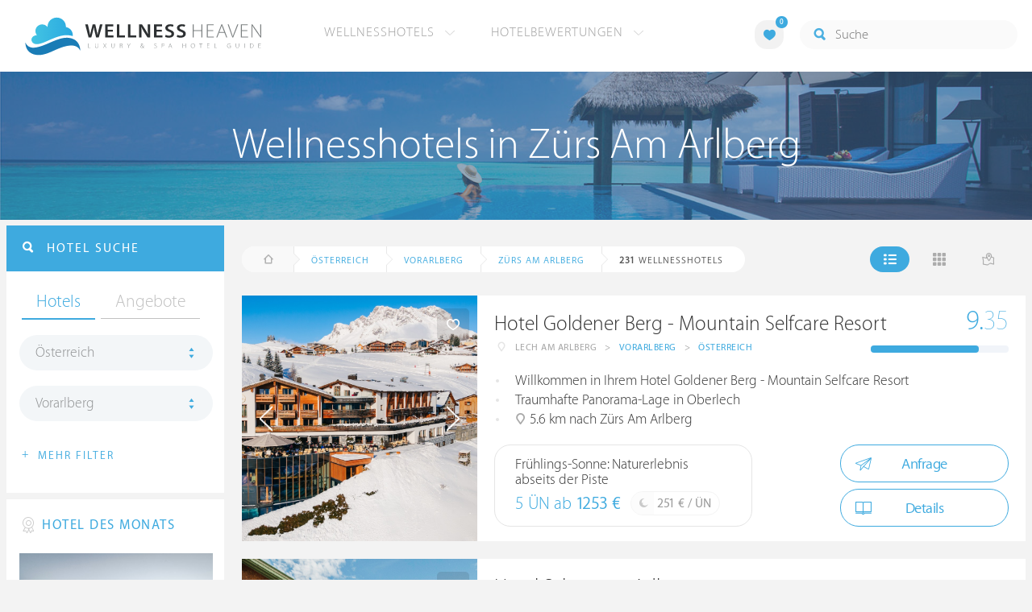

--- FILE ---
content_type: text/html; charset=UTF-8
request_url: https://ch.wellness-heaven.de/wellnesshotels/oesterreich/vorarlberg/z%C3%BCrs+am+arlberg/
body_size: 26987
content:

<!DOCTYPE html>
<!--[if lt IE 7]>      <html class="no-js lt-ie9 lt-ie8 lt-ie7"> <![endif]-->
<!--[if IE 7]>         <html class="no-js lt-ie9 lt-ie8"> <![endif]-->
<!--[if IE 8]>         <html class="no-js lt-ie9"> <![endif]-->
<!--[if gt IE 8]><!--> 
<html class="no-js" lang="de"> <!--<![endif]-->
  
  <head>
  

<title>Wellnesshotels Zürs Am Arlberg (Vorarlberg) » Die besten Hotels</title>
<meta name="description" content="Die besten Wellnesshotels in Zürs Am Arlberg werden mit Bewertungen von Wellness Heaven präsentiert. Vorarlberg ist ideal für ein Wellness-Wochenende.">
<meta charset="utf-8">
<meta name="referrer" content="origin">
<meta name="robots" content="index,follow"><base href="https://ch.wellness-heaven.de/" />
<link rel="alternate" hreflang="de" href="https://www.wellness-heaven.de/wellnesshotels/oesterreich/vorarlberg/z%C3%BCrs+am+arlberg/" />
<link rel="alternate" hreflang="de-CH" href="https://ch.wellness-heaven.de/wellnesshotels/oesterreich/vorarlberg/z%C3%BCrs+am+arlberg/" />
<link rel="alternate" hreflang="de-AT" href="https://at.wellness-heaven.de/wellnesshotels/oesterreich/vorarlberg/z%C3%BCrs+am+arlberg/" />
<meta name="viewport" content="width=device-width, initial-scale=1">

	<link rel="stylesheet" href="/css/normalize.min.css">
	<link rel="stylesheet" href="/min/?g=pluginscss">
	<link rel="stylesheet" href="/min/?g=maincss">
    
    <script src="/min/?g=mainjs"></script>
    
<script type="text/javascript">var keyerl = 'AIzaSyB3rlUBxoeAhS9j8NTbG80xufgoTT-tTsk';</script><script>createCookie('tt','1','30');</script>    
 
	
	<script type="application/ld+json">
	{
  	"@context" : "https://schema.org",
  	"@type" : "WebSite",
  	"name" : "Wellness Heaven",
  	"alternateName" : "Wellness Heaven Hotel Guide",
  	"url" : "https://www.wellness-heaven.de"
	}
	</script>
	<script type="application/ld+json">
    {
      "@context": "https://schema.org",
      "@type": "Organization",
      "url": "https://www.wellness-heaven.de",
      "logo": "https://www.wellness-heaven.de/img/logo.svg"
    }
    </script>
    
    <link rel="icon" href="/favi/favicon.ico">
    <link rel="icon" type="image/png" href="/favi/favicon-32x32.png" sizes="32x32">
    <link rel="icon" type="image/png" href="/favi/favicon-96x96.png" sizes="96x96">
    <link rel="apple-touch-icon" sizes="57x57" href="/favi/apple-touch-icon-57x57.png">
    <link rel="apple-touch-icon" sizes="60x60" href="/favi/apple-touch-icon-60x60.png">
    <link rel="apple-touch-icon" sizes="72x72" href="/favi/apple-touch-icon-72x72.png">
    <link rel="apple-touch-icon" sizes="76x76" href="/favi/apple-touch-icon-76x76.png">
    <link rel="apple-touch-icon" sizes="114x114" href="/favi/apple-touch-icon-114x114.png">
    <link rel="apple-touch-icon" sizes="120x120" href="/favi/apple-touch-icon-120x120.png">
    <link rel="apple-touch-icon" sizes="152x152" href="/favi/apple-touch-icon-152x152.png">
    <link rel="apple-touch-icon" sizes="180x180" href="/favi/apple-touch-icon-180x180.png">
    <link rel="manifest" href="/favi/manifest.json">
    <meta name="msapplication-TileColor" content="#ffffff">
    <meta name="msapplication-TileImage" content="/favi/mstile-144x144.png">
    <meta name="theme-color" content="#ffffff">

    <!--[if lt IE 9]>
        <script src="//html5shiv.googlecode.com/svn/trunk/html5.js"></script>
        <script>window.html5 || document.write('<script src="js/vendor/html5shiv.js"><\/script>')</script>
    <![endif]-->


 <link rel="next" href="/wellnesshotels/oesterreich/vorarlberg/z%C3%BCrs+am+arlberg/10/" /><meta property="og:image" content="/img/logo.svg"/><meta property="og:title" content="Wellnesshotels Zürs Am Arlberg (Vorarlberg) » Die besten Hotels" />
</head>

<body>
    <!--[if lt IE 7]>
      <p class="browsehappy">You are using an <strong>outdated</strong> browser. Please <a href="https://browsehappy.com/">upgrade your browser</a> to improve your experience.</p>
    <![endif]-->


<style>#preLoader{position:fixed;left:0;top:0;right:0;bottom:0;background:rgba(255,255,255,.99);z-index:100500}.preloader-double-torus,.preloader-wrap,.preloader-wrap img{position:absolute;left:0;top:0;bottom:0;right:0;margin:auto}.preloader-double-torus,.preloader-wrap{height:110px;width:110px}.preloader-wrap img{height:70px;width:70px}.preloader-double-torus{border:9px double;border-radius:50%;border-color:rgba(62,170,223,.65) #3eaadf;animation:preloader-spin 570ms infinite linear;-o-animation:preloader-spin 570ms infinite linear;-ms-animation:preloader-spin 570ms infinite linear;-webkit-animation:preloader-spin 570ms infinite linear;-moz-animation:preloader-spin 570ms infinite linear}@keyframes preloader-spin{100%{transform:rotate(360deg)}}@-o-keyframes preloader-spin{100%{-o-transform:rotate(360deg);transform:rotate(360deg)}}@-ms-keyframes preloader-spin{100%{-ms-transform:rotate(360deg);transform:rotate(360deg)}}@-webkit-keyframes preloader-spin{100%{-webkit-transform:rotate(360deg);transform:rotate(360deg)}}@-moz-keyframes preloader-spin{100%{-moz-transform:rotate(360deg);transform:rotate(360deg)}}
</style>

<div id="preLoader">
<div class="preloader-wrap">
  <img src="/img/logo-cloud.svg">
  <div class="preloader-double-torus"></div>
</div>
</div>

    <div id="main">
      <header id="header">
        <div class="main-container">
          <a href="/" class="logo"><img src="/img/logo.svg" alt="Wellness Heaven Logo" class="logosvg"></a>
          <a href="/" id="mob-btn"><div class="menu-burger"><span></span></div></a>

          <nav class="header-menu clearfix">
            <ul class="f-left">
              <li>
                <a href="#">Wellnesshotels <span class="icon-arrow-down-small"></span></a>

                <div class="dropdown">
                  <ul>
                  	<li><a href="/karte/">Wellnesshotel Karte</a></li>
                    <li><a href="/awards/">Wellness Heaven Awards</a></li> 
                    <li><a href="/hotelbewertung/wellness-spa/">Die besten Wellnesshotels</a></li>
                    <li><a href="/wellness/personalisierte-suche/">Personalisierte Hotelsuche</a></li> 
                    <li><a href="/wellness-angebote/top/">Wellness Angebote</a></li> 
                    <li><a href="/wellness/pressemeldungen/">Presse</a></li>
                    <li><a href="/wellness/wellness-gewinnspiel/">Gewinnspiel</a></li>
                    
                  </ul>
                </div>
              </li>
              <li>
                <a href="#">Hotelbewertungen <span class="icon-arrow-down-small"></span></a>

                <div class="dropdown">
                  <ul>
                    <li><a href="/wellness/testbericht-kriterien/">Test-Kriterien</a></li>
                    <li><a href="/wellness/bewertungsalgorithmus/">Bewertungs-Algorithmus</a></li>
                    <li><a href="/wellness/testbericht-experten/">Hoteltester</a></li>
                    <li><a href="/magazin/">Magazin</a></li>
                    <li><a href="/wellness/hoteltesterin-kolumne/">Hoteltesterin Kolumne</a></li>
                    <li><a href="/wellness/wellnessfuehrer-willkommen/">Wellness Heaven</a></li>
                    <li><a href="/wellness/testbericht-philosophie/">Philosophie</a></li>
                    <li><a href="/wellness/listing-varianten/">Listing Varianten</a></li>
                  </ul>
                </div>
              </li>
            </ul>

            <a href="#" id="search-btn"><span class="icon-search"></span></a>

            <div class="f-right" id="searchbox">
              <input id="search" type="text" placeholder="Suche"/>
              <span class="icon-search"></span>
              <a href="#" class="close"><span class="icon-close"></span></a>
                <div id="search-prompter" class="search-prompter"></div>
              </div>

              <div class="f-right like-box-container">
                <a href="#" class="like-block"><i class="icon-heart-full"></i><span id="likeCount">0</span></a>

                <div class="likebox-dropdown" style="display:none;">
                  <div class="likebox-wrap mCustomScrollbar " style="display:none;">
                    <a href="/wellness/merkzettel/" class="btn btn-blue-full">
                      <span class="icon-plane"></span>Anfrage an alle
                    </a>
                    <div class="ui-likebox-msg">Ihre Favoriten-Liste ist leer.</div>
                    <ul id="likeBox" class="ui-autocomplete ui-menu">
                      <li class="ui-hotels-title" style="display:none">
                        <span class="cati">Hotels</span>
                        <span class="cati" id="hotelsCount"></span>
                      </li>
                      <li id="uiHotelsList"></li>

                      <li class="ui-angebote-title" style="display:none">
                        <span class="cati">Angebote</span>
                        <span class="cati" id="angeboteCont"></span>
                      </li>
                      <li id="uiAngeboteList"></li>
                    </ul>
                  </div>
                </div>

              </div> <!-- .like-box-container -->

            </div>
          </nav>
        </div>
      </header><!--END Eheader-->

 <div class="bn-block">
        <img class="lazy iecrop" data-src="/img/landing-header.jpg" alt="Wellnesshotels in Zürs Am Arlberg">

        <h1><span>Wellnesshotels in Zürs Am Arlberg</span></h1>
      </div><!--END .bn-block-->
 <nav id="breadcrumbs-menu"><ul><li class="home"><a href="/"><span class="icon-home"></span> Startseite</a></li><li><a href="/wellnesshotels/oesterreich/">Österreich</a></li><li><a href="/wellnesshotels/oesterreich/vorarlberg/">Vorarlberg</a></li><li><a href="/wellnesshotels/oesterreich/vorarlberg/z%C3%BCrs+am+arlberg/">Zürs Am Arlberg</a></li>   </ul></nav><!--END #menu-->
      <div class="main-container l-aside-wrap clearfix left-aside-main">
        <div class="eRowFluid_dynamic f-right">    <div id="mainContWrap">      
          <div class="filter-block clearfix" id="filterBlockContent">
          <div class="f-left">
			<ul class="breadcrumbs-large clearfix" itemscope itemtype="http://schema.org/BreadcrumbList"><li class="home"><a href="/"><span class="icon-home"></span><span class="breadText"></span></a></li><li itemprop="itemListElement" itemscope itemtype="http://schema.org/ListItem"><a href="/wellnesshotels/oesterreich/" itemprop="item"><span itemprop="name">Österreich</span></a><meta itemprop="position" content="1"></li><li itemprop="itemListElement" itemscope itemtype="http://schema.org/ListItem"><a href="/wellnesshotels/oesterreich/vorarlberg/" itemprop="item"><span itemprop="name">Vorarlberg</span></a><meta itemprop="position" content="2"></li><li itemprop="itemListElement" itemscope itemtype="http://schema.org/ListItem"><a href="/wellnesshotels/oesterreich/vorarlberg/z%C3%BCrs+am+arlberg/" itemprop="item"><span itemprop="name">Zürs Am Arlberg</span></a><meta itemprop="position" content="3"></li> <li itemprop="itemListElement" itemscope itemtype="http://schema.org/ListItem"><a class="numfound" itemprop="item"><span itemprop="name"><b>231</b> Wellnesshotels</span></a><meta itemprop="position" content="4"></li></ul>
		  </div>
            <div class="f-right">
              <ul class="hotels-list-tab" id="hotelListTab">
                <li class="active"><a href="#"><span class="icon-line"></span></a></li>
                <li><a href="#" class="block"><span class="icon-block"></span></a></li>
                <li><a href="#" class="map-btn"><span class="icon-map"></span></a></li>
                <li class="active"><a href="#" class="searcho-btn" id="mob-btn2"><span class="icon-search"></span><span class="filtertext">Filter</span></a></li>
              </ul>
              
            </div>
          </div>

          <div class="overflow-hidden">
        <ul class="hotels-list" itemprop="mainEntity" itemscope itemtype="https://schema.org/ItemList">
              <li itemprop="itemListElement" itemscope itemtype="https://schema.org/ListItem">
              <meta itemprop="position" content="1">
                <div class="cont" itemprop="item" itemscope="" itemtype="https://schema.org/Hotel">
                  <div class="img-block">
                    <a href="/wellnesshotel/goldener-berg/" class="link-to" itemprop="url">

  <div class="swiper hotelswiper">
    <div class="swiper-wrapper">
    
      <div class="swiper-slide">
       <img class="swiper-lazy lazy iecrop" data-src="https://www.wellness-heaven.de/guide/goldener-berg/goldener-berg.jpg" data-srcset="https://www.wellness-heaven.de/guide/goldener-berg/goldener-berg.jpg 900w, https://www.wellness-heaven.de/guide/goldener-berg/goldener-berg_gr.jpg 1600w" alt="Wellnesshotel Vorarlberg Hotel Goldener Berg - Mountain Selfcare Resort">
        <div class="swiper-lazy-preloader swiper-lazy-preloader-white"></div>
      </div>

 		<div class="swiper-slide">
        <img class="swiper-lazy" data-src="https://www.wellness-heaven.de/guide/goldener-berg/data/image/goldener-berg-678e5b24f0e82.jpeg" alt="Hotel Goldener Berg - Mountain Selfcare Resort | Bild 1" />
        <div class="swiper-lazy-preloader swiper-lazy-preloader-white"></div>
      	</div>

 		<div class="swiper-slide">
        <img class="swiper-lazy" data-src="https://www.wellness-heaven.de/guide/goldener-berg/data/image/goldener-berg-66c4378a41864.jpeg" alt="Hotel Goldener Berg - Mountain Selfcare Resort | Bild 2" />
        <div class="swiper-lazy-preloader swiper-lazy-preloader-white"></div>
      	</div>

 		<div class="swiper-slide">
        <img class="swiper-lazy" data-src="https://www.wellness-heaven.de/guide/goldener-berg/data/image/goldener-berg-674c642313600.jpeg" alt="Hotel Goldener Berg - Mountain Selfcare Resort | Bild 3" />
        <div class="swiper-lazy-preloader swiper-lazy-preloader-white"></div>
      	</div>

 		<div class="swiper-slide">
        <img class="swiper-lazy" data-src="https://www.wellness-heaven.de/guide/goldener-berg/data/image/goldener-berg-6548e10c72401.jpeg" alt="Hotel Goldener Berg - Mountain Selfcare Resort | Bild 4" />
        <div class="swiper-lazy-preloader swiper-lazy-preloader-white"></div>
      	</div>

 		<div class="swiper-slide">
        <img class="swiper-lazy" data-src="https://www.wellness-heaven.de/guide/goldener-berg/data/image/goldener-berg-66c43678ac87a.jpeg" alt="Hotel Goldener Berg - Mountain Selfcare Resort | Bild 5" />
        <div class="swiper-lazy-preloader swiper-lazy-preloader-white"></div>
      	</div>

 		<div class="swiper-slide">
        <img class="swiper-lazy" data-src="https://www.wellness-heaven.de/guide/goldener-berg/data/image/goldener-berg-674c6423be3fb.jpeg" alt="Hotel Goldener Berg - Mountain Selfcare Resort | Bild 6" />
        <div class="swiper-lazy-preloader swiper-lazy-preloader-white"></div>
      	</div>

 		<div class="swiper-slide">
        <img class="swiper-lazy" data-src="https://www.wellness-heaven.de/guide/goldener-berg/data/image/goldener-berg-678e5b276661e.jpeg" alt="Hotel Goldener Berg - Mountain Selfcare Resort | Bild 7" />
        <div class="swiper-lazy-preloader swiper-lazy-preloader-white"></div>
      	</div>

 		<div class="swiper-slide">
        <img class="swiper-lazy" data-src="https://www.wellness-heaven.de/guide/goldener-berg/data/image/goldener-berg-678e5b57546db.jpeg" alt="Hotel Goldener Berg - Mountain Selfcare Resort | Bild 8" />
        <div class="swiper-lazy-preloader swiper-lazy-preloader-white"></div>
      	</div>

 		<div class="swiper-slide">
        <img class="swiper-lazy" data-src="https://www.wellness-heaven.de/guide/goldener-berg/data/image/goldener-berg-5c6fc680e9de3.jpeg" alt="Hotel Goldener Berg - Mountain Selfcare Resort | Bild 9" />
        <div class="swiper-lazy-preloader swiper-lazy-preloader-white"></div>
      	</div>

 		<div class="swiper-slide">
        <img class="swiper-lazy" data-src="https://www.wellness-heaven.de/guide/goldener-berg/data/image/goldener-berg-67402d4b3f6f8.jpeg" alt="Hotel Goldener Berg - Mountain Selfcare Resort | Bild 10" />
        <div class="swiper-lazy-preloader swiper-lazy-preloader-white"></div>
      	</div>

 		<div class="swiper-slide">
        <img class="swiper-lazy" data-src="https://www.wellness-heaven.de/guide/goldener-berg/data/image/goldener-berg-66c436343afa2.jpeg" alt="Hotel Goldener Berg - Mountain Selfcare Resort | Bild 11" />
        <div class="swiper-lazy-preloader swiper-lazy-preloader-white"></div>
      	</div>

 		<div class="swiper-slide">
        <img class="swiper-lazy" data-src="https://www.wellness-heaven.de/guide/goldener-berg/data/image/goldener-berg-678e5b052dc59.jpeg" alt="Hotel Goldener Berg - Mountain Selfcare Resort | Bild 12" />
        <div class="swiper-lazy-preloader swiper-lazy-preloader-white"></div>
      	</div>

 		<div class="swiper-slide">
        <img class="swiper-lazy" data-src="https://www.wellness-heaven.de/guide/goldener-berg/data/image/goldener-berg-6548e11dbefeb.jpeg" alt="Hotel Goldener Berg - Mountain Selfcare Resort | Bild 13" />
        <div class="swiper-lazy-preloader swiper-lazy-preloader-white"></div>
      	</div>

 		<div class="swiper-slide">
        <img class="swiper-lazy" data-src="https://www.wellness-heaven.de/guide/goldener-berg/data/image/goldener-berg-678e5b9e7d747.jpeg" alt="Hotel Goldener Berg - Mountain Selfcare Resort | Bild 14" />
        <div class="swiper-lazy-preloader swiper-lazy-preloader-white"></div>
      	</div>

 		<div class="swiper-slide">
        <img class="swiper-lazy" data-src="https://www.wellness-heaven.de/guide/goldener-berg/data/image/goldener-berg-6548e12068e17.jpeg" alt="Hotel Goldener Berg - Mountain Selfcare Resort | Bild 15" />
        <div class="swiper-lazy-preloader swiper-lazy-preloader-white"></div>
      	</div>

 		<div class="swiper-slide">
        <img class="swiper-lazy" data-src="https://www.wellness-heaven.de/guide/goldener-berg/data/image/goldener-berg-66c436803b24f.jpeg" alt="Hotel Goldener Berg - Mountain Selfcare Resort | Bild 16" />
        <div class="swiper-lazy-preloader swiper-lazy-preloader-white"></div>
      	</div>

 		<div class="swiper-slide">
        <img class="swiper-lazy" data-src="https://www.wellness-heaven.de/guide/goldener-berg/data/image/goldener-berg-66c4377fe2a82.jpeg" alt="Hotel Goldener Berg - Mountain Selfcare Resort | Bild 17" />
        <div class="swiper-lazy-preloader swiper-lazy-preloader-white"></div>
      	</div>

 		<div class="swiper-slide">
        <img class="swiper-lazy" data-src="https://www.wellness-heaven.de/guide/goldener-berg/data/image/goldener-berg-6548e10deec15.jpeg" alt="Hotel Goldener Berg - Mountain Selfcare Resort | Bild 18" />
        <div class="swiper-lazy-preloader swiper-lazy-preloader-white"></div>
      	</div>

 		<div class="swiper-slide">
        <img class="swiper-lazy" data-src="https://www.wellness-heaven.de/guide/goldener-berg/data/image/goldener-berg-6548e10cc1f26.jpeg" alt="Hotel Goldener Berg - Mountain Selfcare Resort | Bild 19" />
        <div class="swiper-lazy-preloader swiper-lazy-preloader-white"></div>
      	</div>

 		<div class="swiper-slide">
        <img class="swiper-lazy" data-src="https://www.wellness-heaven.de/guide/goldener-berg/data/image/goldener-berg-66c43782dbafd.jpeg" alt="Hotel Goldener Berg - Mountain Selfcare Resort | Bild 20" />
        <div class="swiper-lazy-preloader swiper-lazy-preloader-white"></div>
      	</div>

 		<div class="swiper-slide">
        <img class="swiper-lazy" data-src="https://www.wellness-heaven.de/guide/goldener-berg/data/image/goldener-berg-678e5b5915531.jpeg" alt="Hotel Goldener Berg - Mountain Selfcare Resort | Bild 21" />
        <div class="swiper-lazy-preloader swiper-lazy-preloader-white"></div>
      	</div>

 		<div class="swiper-slide">
        <img class="swiper-lazy" data-src="https://www.wellness-heaven.de/guide/goldener-berg/data/image/goldener-berg-66c4377ed6971.jpeg" alt="Hotel Goldener Berg - Mountain Selfcare Resort | Bild 22" />
        <div class="swiper-lazy-preloader swiper-lazy-preloader-white"></div>
      	</div>

 		<div class="swiper-slide">
        <img class="swiper-lazy" data-src="https://www.wellness-heaven.de/guide/goldener-berg/data/image/goldener-berg-6548e1259ad7f.jpeg" alt="Hotel Goldener Berg - Mountain Selfcare Resort | Bild 23" />
        <div class="swiper-lazy-preloader swiper-lazy-preloader-white"></div>
      	</div>

 		<div class="swiper-slide">
        <img class="swiper-lazy" data-src="https://www.wellness-heaven.de/guide/goldener-berg/data/image/goldener-berg-674c6421b70c3.jpeg" alt="Hotel Goldener Berg - Mountain Selfcare Resort | Bild 24" />
        <div class="swiper-lazy-preloader swiper-lazy-preloader-white"></div>
      	</div>

 		<div class="swiper-slide">
        <img class="swiper-lazy" data-src="https://www.wellness-heaven.de/guide/goldener-berg/data/image/goldener-berg-6548e1236c2d4.jpeg" alt="Hotel Goldener Berg - Mountain Selfcare Resort | Bild 25" />
        <div class="swiper-lazy-preloader swiper-lazy-preloader-white"></div>
      	</div>

 		<div class="swiper-slide">
        <img class="swiper-lazy" data-src="https://www.wellness-heaven.de/guide/goldener-berg/data/image/goldener-berg-5f844a74d9301.jpeg" alt="Hotel Goldener Berg - Mountain Selfcare Resort | Bild 26" />
        <div class="swiper-lazy-preloader swiper-lazy-preloader-white"></div>
      	</div>

 		<div class="swiper-slide">
        <img class="swiper-lazy" data-src="https://www.wellness-heaven.de/guide/goldener-berg/data/image/goldener-berg-5b683baa289eb.jpeg" alt="Hotel Goldener Berg - Mountain Selfcare Resort | Bild 27" />
        <div class="swiper-lazy-preloader swiper-lazy-preloader-white"></div>
      	</div>

 		<div class="swiper-slide">
        <img class="swiper-lazy" data-src="https://www.wellness-heaven.de/guide/goldener-berg/data/image/goldener-berg-6548e12684056.jpeg" alt="Hotel Goldener Berg - Mountain Selfcare Resort | Bild 28" />
        <div class="swiper-lazy-preloader swiper-lazy-preloader-white"></div>
      	</div>

 		<div class="swiper-slide">
        <img class="swiper-lazy" data-src="https://www.wellness-heaven.de/guide/goldener-berg/data/image/goldener-berg-5e82f58649d8d.jpeg" alt="Hotel Goldener Berg - Mountain Selfcare Resort | Bild 29" />
        <div class="swiper-lazy-preloader swiper-lazy-preloader-white"></div>
      	</div>

 		<div class="swiper-slide">
        <img class="swiper-lazy" data-src="https://www.wellness-heaven.de/guide/goldener-berg/data/image/goldener-berg-674c6422a0889.jpeg" alt="Hotel Goldener Berg - Mountain Selfcare Resort | Bild 30" />
        <div class="swiper-lazy-preloader swiper-lazy-preloader-white"></div>
      	</div>

 		<div class="swiper-slide">
        <img class="swiper-lazy" data-src="https://www.wellness-heaven.de/guide/goldener-berg/data/image/goldener-berg-673ef8aeecf09.jpeg" alt="Hotel Goldener Berg - Mountain Selfcare Resort | Bild 31" />
        <div class="swiper-lazy-preloader swiper-lazy-preloader-white"></div>
      	</div>

 		<div class="swiper-slide">
        <img class="swiper-lazy" data-src="https://www.wellness-heaven.de/guide/goldener-berg/data/image/goldener-berg-5e82f58a529f1.jpeg" alt="Hotel Goldener Berg - Mountain Selfcare Resort | Bild 32" />
        <div class="swiper-lazy-preloader swiper-lazy-preloader-white"></div>
      	</div>

 		<div class="swiper-slide">
        <img class="swiper-lazy" data-src="https://www.wellness-heaven.de/guide/goldener-berg/data/image/goldener-berg-5c6fc6808eb48.jpeg" alt="Hotel Goldener Berg - Mountain Selfcare Resort | Bild 33" />
        <div class="swiper-lazy-preloader swiper-lazy-preloader-white"></div>
      	</div>

 		<div class="swiper-slide">
        <img class="swiper-lazy" data-src="https://www.wellness-heaven.de/guide/goldener-berg/data/image/goldener-berg-678e5b8362c17.jpeg" alt="Hotel Goldener Berg - Mountain Selfcare Resort | Bild 34" />
        <div class="swiper-lazy-preloader swiper-lazy-preloader-white"></div>
      	</div>

 		<div class="swiper-slide">
        <img class="swiper-lazy" data-src="https://www.wellness-heaven.de/guide/goldener-berg/data/image/goldener-berg-6548e1117fe24.jpeg" alt="Hotel Goldener Berg - Mountain Selfcare Resort | Bild 35" />
        <div class="swiper-lazy-preloader swiper-lazy-preloader-white"></div>
      	</div>

 		<div class="swiper-slide">
        <img class="swiper-lazy" data-src="https://www.wellness-heaven.de/guide/goldener-berg/data/image/goldener-berg-6548e1226e633.jpeg" alt="Hotel Goldener Berg - Mountain Selfcare Resort | Bild 36" />
        <div class="swiper-lazy-preloader swiper-lazy-preloader-white"></div>
      	</div>

 		<div class="swiper-slide">
        <img class="swiper-lazy" data-src="https://www.wellness-heaven.de/guide/goldener-berg/data/image/goldener-berg-6548e124a6001.jpeg" alt="Hotel Goldener Berg - Mountain Selfcare Resort | Bild 37" />
        <div class="swiper-lazy-preloader swiper-lazy-preloader-white"></div>
      	</div>

 		<div class="swiper-slide">
        <img class="swiper-lazy" data-src="https://www.wellness-heaven.de/guide/goldener-berg/data/image/goldener-berg-5df24fbbb4919.jpeg" alt="Hotel Goldener Berg - Mountain Selfcare Resort | Bild 38" />
        <div class="swiper-lazy-preloader swiper-lazy-preloader-white"></div>
      	</div>

 		<div class="swiper-slide">
        <img class="swiper-lazy" data-src="https://www.wellness-heaven.de/guide/goldener-berg/data/image/goldener-berg-5b683b482b1c2.jpeg" alt="Hotel Goldener Berg - Mountain Selfcare Resort | Bild 39" />
        <div class="swiper-lazy-preloader swiper-lazy-preloader-white"></div>
      	</div>

 		<div class="swiper-slide">
        <img class="swiper-lazy" data-src="https://www.wellness-heaven.de/guide/goldener-berg/data/image/goldener-berg-5b683b9064617.jpeg" alt="Hotel Goldener Berg - Mountain Selfcare Resort | Bild 40" />
        <div class="swiper-lazy-preloader swiper-lazy-preloader-white"></div>
      	</div>

 		<div class="swiper-slide">
        <img class="swiper-lazy" data-src="https://www.wellness-heaven.de/guide/goldener-berg/data/image/goldener-berg-5b683afb7e85f.jpeg" alt="Hotel Goldener Berg - Mountain Selfcare Resort | Bild 41" />
        <div class="swiper-lazy-preloader swiper-lazy-preloader-white"></div>
      	</div>

 		<div class="swiper-slide">
        <img class="swiper-lazy" data-src="https://www.wellness-heaven.de/guide/goldener-berg/data/image/goldener-berg-6548e127e84b9.jpeg" alt="Hotel Goldener Berg - Mountain Selfcare Resort | Bild 42" />
        <div class="swiper-lazy-preloader swiper-lazy-preloader-white"></div>
      	</div>

 		<div class="swiper-slide">
        <img class="swiper-lazy" data-src="https://www.wellness-heaven.de/guide/goldener-berg/data/image/goldener-berg-66b07da7dbae9.jpeg" alt="Hotel Goldener Berg - Mountain Selfcare Resort | Bild 43" />
        <div class="swiper-lazy-preloader swiper-lazy-preloader-white"></div>
      	</div>

 		<div class="swiper-slide">
        <img class="swiper-lazy" data-src="https://www.wellness-heaven.de/guide/goldener-berg/data/image/goldener-berg-60264c0023176.jpeg" alt="Hotel Goldener Berg - Mountain Selfcare Resort | Bild 44" />
        <div class="swiper-lazy-preloader swiper-lazy-preloader-white"></div>
      	</div>

 		<div class="swiper-slide">
        <img class="swiper-lazy" data-src="https://www.wellness-heaven.de/guide/goldener-berg/data/image/goldener-berg-6255511bb7aed.jpeg" alt="Hotel Goldener Berg - Mountain Selfcare Resort | Bild 45" />
        <div class="swiper-lazy-preloader swiper-lazy-preloader-white"></div>
      	</div>

 		<div class="swiper-slide">
        <img class="swiper-lazy" data-src="https://www.wellness-heaven.de/guide/goldener-berg/data/image/goldener-berg-6278c62703ee6.jpeg" alt="Hotel Goldener Berg - Mountain Selfcare Resort | Bild 46" />
        <div class="swiper-lazy-preloader swiper-lazy-preloader-white"></div>
      	</div>

 		<div class="swiper-slide">
        <img class="swiper-lazy" data-src="https://www.wellness-heaven.de/guide/goldener-berg/data/image/goldener-berg-6278d7a3ebf19.jpeg" alt="Hotel Goldener Berg - Mountain Selfcare Resort | Bild 47" />
        <div class="swiper-lazy-preloader swiper-lazy-preloader-white"></div>
      	</div>

 		<div class="swiper-slide">
        <img class="swiper-lazy" data-src="https://www.wellness-heaven.de/guide/goldener-berg/data/image/goldener-berg-62b02981c6908.jpeg" alt="Hotel Goldener Berg - Mountain Selfcare Resort | Bild 48" />
        <div class="swiper-lazy-preloader swiper-lazy-preloader-white"></div>
      	</div>

 		<div class="swiper-slide">
        <img class="swiper-lazy" data-src="https://www.wellness-heaven.de/guide/goldener-berg/data/image/goldener-berg-62b0298788b35.jpeg" alt="Hotel Goldener Berg - Mountain Selfcare Resort | Bild 49" />
        <div class="swiper-lazy-preloader swiper-lazy-preloader-white"></div>
      	</div>

 		<div class="swiper-slide">
        <img class="swiper-lazy" data-src="https://www.wellness-heaven.de/guide/goldener-berg/data/image/goldener-berg-63f7792f4d7b2.jpeg" alt="Hotel Goldener Berg - Mountain Selfcare Resort | Bild 50" />
        <div class="swiper-lazy-preloader swiper-lazy-preloader-white"></div>
      	</div>

 		<div class="swiper-slide">
        <img class="swiper-lazy" data-src="https://www.wellness-heaven.de/guide/goldener-berg/data/image/goldener-berg-6458d5589cc9f.jpeg" alt="Hotel Goldener Berg - Mountain Selfcare Resort | Bild 51" />
        <div class="swiper-lazy-preloader swiper-lazy-preloader-white"></div>
      	</div>

 		<div class="swiper-slide">
        <img class="swiper-lazy" data-src="https://www.wellness-heaven.de/guide/goldener-berg/data/image/goldener-berg-646b5219c87d0.jpeg" alt="Hotel Goldener Berg - Mountain Selfcare Resort | Bild 52" />
        <div class="swiper-lazy-preloader swiper-lazy-preloader-white"></div>
      	</div>

 		<div class="swiper-slide">
        <img class="swiper-lazy" data-src="https://www.wellness-heaven.de/guide/goldener-berg/data/image/goldener-berg-6548e0772721b.jpeg" alt="Hotel Goldener Berg - Mountain Selfcare Resort | Bild 53" />
        <div class="swiper-lazy-preloader swiper-lazy-preloader-white"></div>
      	</div>

 		<div class="swiper-slide">
        <img class="swiper-lazy" data-src="https://www.wellness-heaven.de/guide/goldener-berg/data/image/goldener-berg-6548e0778c779.jpeg" alt="Hotel Goldener Berg - Mountain Selfcare Resort | Bild 54" />
        <div class="swiper-lazy-preloader swiper-lazy-preloader-white"></div>
      	</div>

 		<div class="swiper-slide">
        <img class="swiper-lazy" data-src="https://www.wellness-heaven.de/guide/goldener-berg/data/image/goldener-berg-6548e0950d94d.jpeg" alt="Hotel Goldener Berg - Mountain Selfcare Resort | Bild 55" />
        <div class="swiper-lazy-preloader swiper-lazy-preloader-white"></div>
      	</div>

 		<div class="swiper-slide">
        <img class="swiper-lazy" data-src="https://www.wellness-heaven.de/guide/goldener-berg/data/image/goldener-berg-6548e123b507c.jpeg" alt="Hotel Goldener Berg - Mountain Selfcare Resort | Bild 56" />
        <div class="swiper-lazy-preloader swiper-lazy-preloader-white"></div>
      	</div>

 		<div class="swiper-slide">
        <img class="swiper-lazy" data-src="https://www.wellness-heaven.de/guide/goldener-berg/data/image/goldener-berg-6548e11720584.jpeg" alt="Hotel Goldener Berg - Mountain Selfcare Resort | Bild 57" />
        <div class="swiper-lazy-preloader swiper-lazy-preloader-white"></div>
      	</div>

 		<div class="swiper-slide">
        <img class="swiper-lazy" data-src="https://www.wellness-heaven.de/guide/goldener-berg/data/image/goldener-berg-6548e11cad228.jpeg" alt="Hotel Goldener Berg - Mountain Selfcare Resort | Bild 58" />
        <div class="swiper-lazy-preloader swiper-lazy-preloader-white"></div>
      	</div>

 		<div class="swiper-slide">
        <img class="swiper-lazy" data-src="https://www.wellness-heaven.de/guide/goldener-berg/data/image/goldener-berg-6548e11d43b37.jpeg" alt="Hotel Goldener Berg - Mountain Selfcare Resort | Bild 59" />
        <div class="swiper-lazy-preloader swiper-lazy-preloader-white"></div>
      	</div>

 		<div class="swiper-slide">
        <img class="swiper-lazy" data-src="https://www.wellness-heaven.de/guide/goldener-berg/data/image/goldener-berg-6548e11f80b61.jpeg" alt="Hotel Goldener Berg - Mountain Selfcare Resort | Bild 60" />
        <div class="swiper-lazy-preloader swiper-lazy-preloader-white"></div>
      	</div>

 		<div class="swiper-slide">
        <img class="swiper-lazy" data-src="https://www.wellness-heaven.de/guide/goldener-berg/data/image/goldener-berg-6548e1214a5d2.jpeg" alt="Hotel Goldener Berg - Mountain Selfcare Resort | Bild 61" />
        <div class="swiper-lazy-preloader swiper-lazy-preloader-white"></div>
      	</div>

 		<div class="swiper-slide">
        <img class="swiper-lazy" data-src="https://www.wellness-heaven.de/guide/goldener-berg/data/image/goldener-berg-6548e121a2b7a.jpeg" alt="Hotel Goldener Berg - Mountain Selfcare Resort | Bild 62" />
        <div class="swiper-lazy-preloader swiper-lazy-preloader-white"></div>
      	</div>

 		<div class="swiper-slide">
        <img class="swiper-lazy" data-src="https://www.wellness-heaven.de/guide/goldener-berg/data/image/goldener-berg-6548e120569b0.jpeg" alt="Hotel Goldener Berg - Mountain Selfcare Resort | Bild 63" />
        <div class="swiper-lazy-preloader swiper-lazy-preloader-white"></div>
      	</div>

 		<div class="swiper-slide">
        <img class="swiper-lazy" data-src="https://www.wellness-heaven.de/guide/goldener-berg/data/image/goldener-berg-6548e12399d59.jpeg" alt="Hotel Goldener Berg - Mountain Selfcare Resort | Bild 64" />
        <div class="swiper-lazy-preloader swiper-lazy-preloader-white"></div>
      	</div>

 		<div class="swiper-slide">
        <img class="swiper-lazy" data-src="https://www.wellness-heaven.de/guide/goldener-berg/data/image/goldener-berg-6548e125ab0f5.jpeg" alt="Hotel Goldener Berg - Mountain Selfcare Resort | Bild 65" />
        <div class="swiper-lazy-preloader swiper-lazy-preloader-white"></div>
      	</div>

 		<div class="swiper-slide">
        <img class="swiper-lazy" data-src="https://www.wellness-heaven.de/guide/goldener-berg/data/image/goldener-berg-678e5bc32c7fe.jpeg" alt="Hotel Goldener Berg - Mountain Selfcare Resort | Bild 66" />
        <div class="swiper-lazy-preloader swiper-lazy-preloader-white"></div>
      	</div>

 		<div class="swiper-slide">
        <img class="swiper-lazy" data-src="https://www.wellness-heaven.de/guide/goldener-berg/data/image/goldener-berg-6548e12896000.jpeg" alt="Hotel Goldener Berg - Mountain Selfcare Resort | Bild 67" />
        <div class="swiper-lazy-preloader swiper-lazy-preloader-white"></div>
      	</div>

 		<div class="swiper-slide">
        <img class="swiper-lazy" data-src="https://www.wellness-heaven.de/guide/goldener-berg/data/image/goldener-berg-6565bd31136eb.jpeg" alt="Hotel Goldener Berg - Mountain Selfcare Resort | Bild 68" />
        <div class="swiper-lazy-preloader swiper-lazy-preloader-white"></div>
      	</div>

 		<div class="swiper-slide">
        <img class="swiper-lazy" data-src="https://www.wellness-heaven.de/guide/goldener-berg/data/image/goldener-berg-657ffc068c641.jpeg" alt="Hotel Goldener Berg - Mountain Selfcare Resort | Bild 69" />
        <div class="swiper-lazy-preloader swiper-lazy-preloader-white"></div>
      	</div>

 		<div class="swiper-slide">
        <img class="swiper-lazy" data-src="https://www.wellness-heaven.de/guide/goldener-berg/data/image/goldener-berg-657ffd7310e73.jpeg" alt="Hotel Goldener Berg - Mountain Selfcare Resort | Bild 70" />
        <div class="swiper-lazy-preloader swiper-lazy-preloader-white"></div>
      	</div>

 		<div class="swiper-slide">
        <img class="swiper-lazy" data-src="https://www.wellness-heaven.de/guide/goldener-berg/data/image/goldener-berg-65800cc652c76.jpeg" alt="Hotel Goldener Berg - Mountain Selfcare Resort | Bild 71" />
        <div class="swiper-lazy-preloader swiper-lazy-preloader-white"></div>
      	</div>

 		<div class="swiper-slide">
        <img class="swiper-lazy" data-src="https://www.wellness-heaven.de/guide/goldener-berg/data/image/goldener-berg-65800dcbbfbac.jpeg" alt="Hotel Goldener Berg - Mountain Selfcare Resort | Bild 72" />
        <div class="swiper-lazy-preloader swiper-lazy-preloader-white"></div>
      	</div>

 		<div class="swiper-slide">
        <img class="swiper-lazy" data-src="https://www.wellness-heaven.de/guide/goldener-berg/data/image/goldener-berg-65801497c25f9.jpeg" alt="Hotel Goldener Berg - Mountain Selfcare Resort | Bild 73" />
        <div class="swiper-lazy-preloader swiper-lazy-preloader-white"></div>
      	</div>

 		<div class="swiper-slide">
        <img class="swiper-lazy" data-src="https://www.wellness-heaven.de/guide/goldener-berg/data/image/goldener-berg-65801b19dc582.jpeg" alt="Hotel Goldener Berg - Mountain Selfcare Resort | Bild 74" />
        <div class="swiper-lazy-preloader swiper-lazy-preloader-white"></div>
      	</div>

 		<div class="swiper-slide">
        <img class="swiper-lazy" data-src="https://www.wellness-heaven.de/guide/goldener-berg/data/image/goldener-berg-65801d7e6ee34.jpeg" alt="Hotel Goldener Berg - Mountain Selfcare Resort | Bild 75" />
        <div class="swiper-lazy-preloader swiper-lazy-preloader-white"></div>
      	</div>

 		<div class="swiper-slide">
        <img class="swiper-lazy" data-src="https://www.wellness-heaven.de/guide/goldener-berg/data/image/goldener-berg-65801ed269c8b.jpeg" alt="Hotel Goldener Berg - Mountain Selfcare Resort | Bild 76" />
        <div class="swiper-lazy-preloader swiper-lazy-preloader-white"></div>
      	</div>

 		<div class="swiper-slide">
        <img class="swiper-lazy" data-src="https://www.wellness-heaven.de/guide/goldener-berg/data/image/goldener-berg-65801fe8a8039.jpeg" alt="Hotel Goldener Berg - Mountain Selfcare Resort | Bild 77" />
        <div class="swiper-lazy-preloader swiper-lazy-preloader-white"></div>
      	</div>

 		<div class="swiper-slide">
        <img class="swiper-lazy" data-src="https://www.wellness-heaven.de/guide/goldener-berg/data/image/goldener-berg-6580216e5dc2c.jpeg" alt="Hotel Goldener Berg - Mountain Selfcare Resort | Bild 78" />
        <div class="swiper-lazy-preloader swiper-lazy-preloader-white"></div>
      	</div>

 		<div class="swiper-slide">
        <img class="swiper-lazy" data-src="https://www.wellness-heaven.de/guide/goldener-berg/data/image/goldener-berg-659e62f6dfb90.jpeg" alt="Hotel Goldener Berg - Mountain Selfcare Resort | Bild 79" />
        <div class="swiper-lazy-preloader swiper-lazy-preloader-white"></div>
      	</div>

 		<div class="swiper-slide">
        <img class="swiper-lazy" data-src="https://www.wellness-heaven.de/guide/goldener-berg/data/image/goldener-berg-659e6d99ed7ac.jpeg" alt="Hotel Goldener Berg - Mountain Selfcare Resort | Bild 80" />
        <div class="swiper-lazy-preloader swiper-lazy-preloader-white"></div>
      	</div>

 		<div class="swiper-slide">
        <img class="swiper-lazy" data-src="https://www.wellness-heaven.de/guide/goldener-berg/data/image/goldener-berg-65dee09fe4b7b.jpeg" alt="Hotel Goldener Berg - Mountain Selfcare Resort | Bild 81" />
        <div class="swiper-lazy-preloader swiper-lazy-preloader-white"></div>
      	</div>

 		<div class="swiper-slide">
        <img class="swiper-lazy" data-src="https://www.wellness-heaven.de/guide/goldener-berg/data/image/goldener-berg-65dee661da68b.jpeg" alt="Hotel Goldener Berg - Mountain Selfcare Resort | Bild 82" />
        <div class="swiper-lazy-preloader swiper-lazy-preloader-white"></div>
      	</div>

 		<div class="swiper-slide">
        <img class="swiper-lazy" data-src="https://www.wellness-heaven.de/guide/goldener-berg/data/image/goldener-berg-6614dcd770951.jpeg" alt="Hotel Goldener Berg - Mountain Selfcare Resort | Bild 83" />
        <div class="swiper-lazy-preloader swiper-lazy-preloader-white"></div>
      	</div>

 		<div class="swiper-slide">
        <img class="swiper-lazy" data-src="https://www.wellness-heaven.de/guide/goldener-berg/data/image/goldener-berg-6654553a8bb64.jpeg" alt="Hotel Goldener Berg - Mountain Selfcare Resort | Bild 84" />
        <div class="swiper-lazy-preloader swiper-lazy-preloader-white"></div>
      	</div>

 		<div class="swiper-slide">
        <img class="swiper-lazy" data-src="https://www.wellness-heaven.de/guide/goldener-berg/data/image/goldener-berg-66b07bf09d757.jpeg" alt="Hotel Goldener Berg - Mountain Selfcare Resort | Bild 85" />
        <div class="swiper-lazy-preloader swiper-lazy-preloader-white"></div>
      	</div>

 		<div class="swiper-slide">
        <img class="swiper-lazy" data-src="https://www.wellness-heaven.de/guide/goldener-berg/data/image/goldener-berg-66c43677442c6.jpeg" alt="Hotel Goldener Berg - Mountain Selfcare Resort | Bild 86" />
        <div class="swiper-lazy-preloader swiper-lazy-preloader-white"></div>
      	</div>

 		<div class="swiper-slide">
        <img class="swiper-lazy" data-src="https://www.wellness-heaven.de/guide/goldener-berg/data/image/goldener-berg-673ef7f8f2588.jpeg" alt="Hotel Goldener Berg - Mountain Selfcare Resort | Bild 87" />
        <div class="swiper-lazy-preloader swiper-lazy-preloader-white"></div>
      	</div>

 		<div class="swiper-slide">
        <img class="swiper-lazy" data-src="https://www.wellness-heaven.de/guide/goldener-berg/data/image/goldener-berg-673ef7f920949.jpeg" alt="Hotel Goldener Berg - Mountain Selfcare Resort | Bild 88" />
        <div class="swiper-lazy-preloader swiper-lazy-preloader-white"></div>
      	</div>

 		<div class="swiper-slide">
        <img class="swiper-lazy" data-src="https://www.wellness-heaven.de/guide/goldener-berg/data/image/goldener-berg-674c658094be6.jpeg" alt="Hotel Goldener Berg - Mountain Selfcare Resort | Bild 89" />
        <div class="swiper-lazy-preloader swiper-lazy-preloader-white"></div>
      	</div>

 		<div class="swiper-slide">
        <img class="swiper-lazy" data-src="https://www.wellness-heaven.de/guide/goldener-berg/data/image/goldener-berg-678f7077beb00.jpeg" alt="Hotel Goldener Berg - Mountain Selfcare Resort | Bild 90" />
        <div class="swiper-lazy-preloader swiper-lazy-preloader-white"></div>
      	</div>

 		<div class="swiper-slide">
        <img class="swiper-lazy" data-src="https://www.wellness-heaven.de/guide/goldener-berg/data/image/goldener-berg-678f71566532b.jpeg" alt="Hotel Goldener Berg - Mountain Selfcare Resort | Bild 91" />
        <div class="swiper-lazy-preloader swiper-lazy-preloader-white"></div>
      	</div>

 		<div class="swiper-slide">
        <img class="swiper-lazy" data-src="https://www.wellness-heaven.de/guide/goldener-berg/data/image/goldener-berg-678f725d55dac.jpeg" alt="Hotel Goldener Berg - Mountain Selfcare Resort | Bild 92" />
        <div class="swiper-lazy-preloader swiper-lazy-preloader-white"></div>
      	</div>

 		<div class="swiper-slide">
        <img class="swiper-lazy" data-src="https://www.wellness-heaven.de/guide/goldener-berg/data/image/goldener-berg-679c8e3ab12bd.jpeg" alt="Hotel Goldener Berg - Mountain Selfcare Resort | Bild 93" />
        <div class="swiper-lazy-preloader swiper-lazy-preloader-white"></div>
      	</div>

 		<div class="swiper-slide">
        <img class="swiper-lazy" data-src="https://www.wellness-heaven.de/guide/goldener-berg/data/image/goldener-berg-681085a2d0751.jpeg" alt="Hotel Goldener Berg - Mountain Selfcare Resort | Bild 94" />
        <div class="swiper-lazy-preloader swiper-lazy-preloader-white"></div>
      	</div>

 		<div class="swiper-slide">
        <img class="swiper-lazy" data-src="https://www.wellness-heaven.de/guide/goldener-berg/data/image/goldener-berg-6891ce36c87bd.jpeg" alt="Hotel Goldener Berg - Mountain Selfcare Resort | Bild 95" />
        <div class="swiper-lazy-preloader swiper-lazy-preloader-white"></div>
      	</div>

 		<div class="swiper-slide">
        <img class="swiper-lazy" data-src="https://www.wellness-heaven.de/guide/goldener-berg/data/image/goldener-berg-6891d1230cf16.jpeg" alt="Hotel Goldener Berg - Mountain Selfcare Resort | Bild 96" />
        <div class="swiper-lazy-preloader swiper-lazy-preloader-white"></div>
      	</div>

 		<div class="swiper-slide">
        <img class="swiper-lazy" data-src="https://www.wellness-heaven.de/guide/goldener-berg/data/image/goldener-berg-6891d250355ea.jpeg" alt="Hotel Goldener Berg - Mountain Selfcare Resort | Bild 97" />
        <div class="swiper-lazy-preloader swiper-lazy-preloader-white"></div>
      	</div>

 		<div class="swiper-slide">
        <img class="swiper-lazy" data-src="https://www.wellness-heaven.de/guide/goldener-berg/data/image/goldener-berg-6891d25d4a075.jpeg" alt="Hotel Goldener Berg - Mountain Selfcare Resort | Bild 98" />
        <div class="swiper-lazy-preloader swiper-lazy-preloader-white"></div>
      	</div>

 		<div class="swiper-slide">
        <img class="swiper-lazy" data-src="https://www.wellness-heaven.de/guide/goldener-berg/data/image/goldener-berg-6891d2ff15608.jpeg" alt="Hotel Goldener Berg - Mountain Selfcare Resort | Bild 99" />
        <div class="swiper-lazy-preloader swiper-lazy-preloader-white"></div>
      	</div>

 		<div class="swiper-slide">
        <img class="swiper-lazy" data-src="https://www.wellness-heaven.de/guide/goldener-berg/data/image/goldener-berg-68b15667e0bc4.jpeg" alt="Hotel Goldener Berg - Mountain Selfcare Resort | Bild 100" />
        <div class="swiper-lazy-preloader swiper-lazy-preloader-white"></div>
      	</div>

 		<div class="swiper-slide">
        <img class="swiper-lazy" data-src="https://www.wellness-heaven.de/guide/goldener-berg/data/image/goldener-berg-68b156899317b.jpeg" alt="Hotel Goldener Berg - Mountain Selfcare Resort | Bild 101" />
        <div class="swiper-lazy-preloader swiper-lazy-preloader-white"></div>
      	</div>

 		<div class="swiper-slide">
        <img class="swiper-lazy" data-src="https://www.wellness-heaven.de/guide/goldener-berg/data/image/goldener-berg-68b15a5e45370.jpeg" alt="Hotel Goldener Berg - Mountain Selfcare Resort | Bild 102" />
        <div class="swiper-lazy-preloader swiper-lazy-preloader-white"></div>
      	</div>

 		<div class="swiper-slide">
        <img class="swiper-lazy" data-src="https://www.wellness-heaven.de/guide/goldener-berg/data/image/goldener-berg-68b15df60139b.jpeg" alt="Hotel Goldener Berg - Mountain Selfcare Resort | Bild 103" />
        <div class="swiper-lazy-preloader swiper-lazy-preloader-white"></div>
      	</div>

 		<div class="swiper-slide">
        <img class="swiper-lazy" data-src="https://www.wellness-heaven.de/guide/goldener-berg/data/image/goldener-berg-68b160cab32b9.jpeg" alt="Hotel Goldener Berg - Mountain Selfcare Resort | Bild 104" />
        <div class="swiper-lazy-preloader swiper-lazy-preloader-white"></div>
      	</div>

 		<div class="swiper-slide">
        <img class="swiper-lazy" data-src="https://www.wellness-heaven.de/guide/goldener-berg/data/image/goldener-berg-68b161624515c.jpeg" alt="Hotel Goldener Berg - Mountain Selfcare Resort | Bild 105" />
        <div class="swiper-lazy-preloader swiper-lazy-preloader-white"></div>
      	</div>

 		<div class="swiper-slide">
        <img class="swiper-lazy" data-src="https://www.wellness-heaven.de/guide/goldener-berg/data/image/goldener-berg-68ef61a34052c.jpeg" alt="Hotel Goldener Berg - Mountain Selfcare Resort | Bild 106" />
        <div class="swiper-lazy-preloader swiper-lazy-preloader-white"></div>
      	</div>

 		<div class="swiper-slide">
        <img class="swiper-lazy" data-src="https://www.wellness-heaven.de/guide/goldener-berg/data/image/goldener-berg-68ef630d062dd.jpeg" alt="Hotel Goldener Berg - Mountain Selfcare Resort | Bild 107" />
        <div class="swiper-lazy-preloader swiper-lazy-preloader-white"></div>
      	</div>

    </div>
    <div class="swiper-button-next"><i class="icon-arrow-right"></i></div>
    <div class="swiper-button-prev"><i class="icon-arrow-left"></i></div>

  </div>

                    </a>
                    <meta itemprop="image" content="https://www.wellness-heaven.de/guide/goldener-berg/goldener-berg.jpg">
                    <noscript><img src="https://www.wellness-heaven.de/guide/goldener-berg/goldener-berg.jpg" alt="Wellnesshotel Vorarlberg"></noscript>
                    <a href="#" class="like" data-id="h87"><span class="icon-heart"></span></a>
                  </div>

                  <div class="text-block">
                    <h2 itemprop="name"><a href="/wellnesshotel/goldener-berg/">Hotel Goldener Berg - Mountain Selfcare Resort</a></h2>
                  
                    <ul class="location-list" itemprop="address" itemscope itemtype="https://schema.org/PostalAddress">
					<li class="location-ic"><span class="icon-location"></span></li>
                      <li itemprop="addressLocality">Lech am Arlberg</li>
                      <li>></li>
                      <li itemprop="addressRegion"><a href="/wellnesshotels/oesterreich/vorarlberg/" title="Wellness Vorarlberg">Vorarlberg</a></li>
                      <li>></li>
                      <li itemprop="addressCountry"><a href="/wellnesshotels/oesterreich/" title="Wellnesshotels Österreich">Österreich</a></li>
                    </ul>
<meta itemprop="telephone" content="+43 5583 2205 0">

					<div class="progress-wrapper"  itemscope="" itemprop="AggregateRating" itemtype="https://schema.org/AggregateRating">
                      <a href="/wellnesshotel/goldener-berg/testbericht-wellness/" class="link-to" itemprop="url"></a>
<span itemscope="" itemprop="author" itemtype="https://schema.org/Organization" ><meta itemprop="name" content="Wellness Heaven"></span>
					<div class="progress-block" data-progress="78.333333333333">
                      <p itemprop="ratingValue"><span>9.</span>35</p>
                      <meta itemprop="bestRating" content="10" /><meta itemprop="worstRating" content="1" />
                      <meta itemprop="reviewCount" content="5" />

                      <div class="progress"><div></div></div>
                    </div>
                    </div>
<meta itemprop="priceRange" content="251 €">
                    <ul class="bullets-list">
                      <li>Willkommen in Ihrem Hotel Goldener Berg - Mountain Selfcare Resort</li> <li>Traumhafte Panorama-Lage in Oberlech</li> <li><span class="icon-location"></span> 5.6 km nach Zürs Am Arlberg</li>
                    </ul>

 					<a href="/wellnesshotel/goldener-berg/angebot/10629/" class="price-block">
                      <p class="title">Frühlings-Sonne: Naturerlebnis abseits der Piste</p>

                      <p class="price">5 ÜN ab <span>1253 €</span></p>

                      <span class="full-day">
                        <span class="icon-moon"></span>
                        <p>251 € / ÜN</p>
                      </span>
                    </a>


                    <div class="button-block"><a href="/wellnesshotel/goldener-berg/anfrage/" id="anfr" class="btn btn-blue"><span class="icon-plane"></span>Anfrage</a>                <a href="/wellnesshotel/goldener-berg/" class="btn btn-blue"><span class="icon-book"></span>Details</a>
                    </div>
                  </div>
                </div>
              </li>


              <li itemprop="itemListElement" itemscope itemtype="https://schema.org/ListItem">
              <meta itemprop="position" content="2">
                <div class="cont" itemprop="item" itemscope="" itemtype="https://schema.org/Hotel">
                  <div class="img-block">
                    <a href="/wellnesshotel/schwarzer-adler/" class="link-to" itemprop="url">

  <div class="swiper hotelswiper">
    <div class="swiper-wrapper">
    
      <div class="swiper-slide">
       <img class="swiper-lazy lazy iecrop" data-src="https://www.wellness-heaven.de/guide/schwarzer-adler/schwarzer-adler.jpg" data-srcset="https://www.wellness-heaven.de/guide/schwarzer-adler/schwarzer-adler.jpg 900w, https://www.wellness-heaven.de/guide/schwarzer-adler/schwarzer-adler_gr.jpg 1600w" alt="Wellnesshotel Tirol Hotel Schwarzer Adler">
        <div class="swiper-lazy-preloader swiper-lazy-preloader-white"></div>
      </div>

 		<div class="swiper-slide">
        <img class="swiper-lazy" data-src="https://www.wellness-heaven.de/guide/schwarzer-adler/data/image/schwarzer-adler-6811104c98233.jpeg" alt="Hotel Schwarzer Adler | Bild 1" />
        <div class="swiper-lazy-preloader swiper-lazy-preloader-white"></div>
      	</div>

 		<div class="swiper-slide">
        <img class="swiper-lazy" data-src="https://www.wellness-heaven.de/guide/schwarzer-adler/data/image/schwarzer-adler-6811102ec9fbe.jpeg" alt="Hotel Schwarzer Adler | Bild 2" />
        <div class="swiper-lazy-preloader swiper-lazy-preloader-white"></div>
      	</div>

 		<div class="swiper-slide">
        <img class="swiper-lazy" data-src="https://www.wellness-heaven.de/guide/schwarzer-adler/data/image/schwarzer-adler-6811103e4bdec.jpeg" alt="Hotel Schwarzer Adler | Bild 3" />
        <div class="swiper-lazy-preloader swiper-lazy-preloader-white"></div>
      	</div>

 		<div class="swiper-slide">
        <img class="swiper-lazy" data-src="https://www.wellness-heaven.de/guide/schwarzer-adler/data/image/schwarzer-adler-68111142625e1.jpeg" alt="Hotel Schwarzer Adler | Bild 4" />
        <div class="swiper-lazy-preloader swiper-lazy-preloader-white"></div>
      	</div>

 		<div class="swiper-slide">
        <img class="swiper-lazy" data-src="https://www.wellness-heaven.de/guide/schwarzer-adler/data/image/schwarzer-adler-681111538755c.jpeg" alt="Hotel Schwarzer Adler | Bild 5" />
        <div class="swiper-lazy-preloader swiper-lazy-preloader-white"></div>
      	</div>

 		<div class="swiper-slide">
        <img class="swiper-lazy" data-src="https://www.wellness-heaven.de/guide/schwarzer-adler/data/image/schwarzer-adler-67fe24ecc894f.jpeg" alt="Hotel Schwarzer Adler | Bild 6" />
        <div class="swiper-lazy-preloader swiper-lazy-preloader-white"></div>
      	</div>

 		<div class="swiper-slide">
        <img class="swiper-lazy" data-src="https://www.wellness-heaven.de/guide/schwarzer-adler/data/image/schwarzer-adler-67fe246fa3265.jpeg" alt="Hotel Schwarzer Adler | Bild 7" />
        <div class="swiper-lazy-preloader swiper-lazy-preloader-white"></div>
      	</div>

 		<div class="swiper-slide">
        <img class="swiper-lazy" data-src="https://www.wellness-heaven.de/guide/schwarzer-adler/data/image/schwarzer-adler-68111117731a9.jpeg" alt="Hotel Schwarzer Adler | Bild 8" />
        <div class="swiper-lazy-preloader swiper-lazy-preloader-white"></div>
      	</div>

 		<div class="swiper-slide">
        <img class="swiper-lazy" data-src="https://www.wellness-heaven.de/guide/schwarzer-adler/data/image/schwarzer-adler-67fe25344b01c.jpeg" alt="Hotel Schwarzer Adler | Bild 9" />
        <div class="swiper-lazy-preloader swiper-lazy-preloader-white"></div>
      	</div>

 		<div class="swiper-slide">
        <img class="swiper-lazy" data-src="https://www.wellness-heaven.de/guide/schwarzer-adler/data/image/schwarzer-adler-6800c804b19b2.jpeg" alt="Hotel Schwarzer Adler | Bild 10" />
        <div class="swiper-lazy-preloader swiper-lazy-preloader-white"></div>
      	</div>

 		<div class="swiper-slide">
        <img class="swiper-lazy" data-src="https://www.wellness-heaven.de/guide/schwarzer-adler/data/image/schwarzer-adler-67fe243616c99.jpeg" alt="Hotel Schwarzer Adler | Bild 11" />
        <div class="swiper-lazy-preloader swiper-lazy-preloader-white"></div>
      	</div>

 		<div class="swiper-slide">
        <img class="swiper-lazy" data-src="https://www.wellness-heaven.de/guide/schwarzer-adler/data/image/schwarzer-adler-681110a6ae663.jpeg" alt="Hotel Schwarzer Adler | Bild 12" />
        <div class="swiper-lazy-preloader swiper-lazy-preloader-white"></div>
      	</div>

 		<div class="swiper-slide">
        <img class="swiper-lazy" data-src="https://www.wellness-heaven.de/guide/schwarzer-adler/data/image/schwarzer-adler-681110b57d7bd.jpeg" alt="Hotel Schwarzer Adler | Bild 13" />
        <div class="swiper-lazy-preloader swiper-lazy-preloader-white"></div>
      	</div>

 		<div class="swiper-slide">
        <img class="swiper-lazy" data-src="https://www.wellness-heaven.de/guide/schwarzer-adler/data/image/schwarzer-adler-681110fd29a92.jpeg" alt="Hotel Schwarzer Adler | Bild 14" />
        <div class="swiper-lazy-preloader swiper-lazy-preloader-white"></div>
      	</div>

 		<div class="swiper-slide">
        <img class="swiper-lazy" data-src="https://www.wellness-heaven.de/guide/schwarzer-adler/data/image/schwarzer-adler-6800c823b0a7f.jpeg" alt="Hotel Schwarzer Adler | Bild 15" />
        <div class="swiper-lazy-preloader swiper-lazy-preloader-white"></div>
      	</div>

 		<div class="swiper-slide">
        <img class="swiper-lazy" data-src="https://www.wellness-heaven.de/guide/schwarzer-adler/data/image/schwarzer-adler-6800c8518e8e9.jpeg" alt="Hotel Schwarzer Adler | Bild 16" />
        <div class="swiper-lazy-preloader swiper-lazy-preloader-white"></div>
      	</div>

 		<div class="swiper-slide">
        <img class="swiper-lazy" data-src="https://www.wellness-heaven.de/guide/schwarzer-adler/data/image/schwarzer-adler-6811ddd88a939.jpeg" alt="Hotel Schwarzer Adler | Bild 17" />
        <div class="swiper-lazy-preloader swiper-lazy-preloader-white"></div>
      	</div>

 		<div class="swiper-slide">
        <img class="swiper-lazy" data-src="https://www.wellness-heaven.de/guide/schwarzer-adler/data/image/schwarzer-adler-6811de6788da2.jpeg" alt="Hotel Schwarzer Adler | Bild 18" />
        <div class="swiper-lazy-preloader swiper-lazy-preloader-white"></div>
      	</div>

    </div>
    <div class="swiper-button-next"><i class="icon-arrow-right"></i></div>
    <div class="swiper-button-prev"><i class="icon-arrow-left"></i></div>

  </div>

                    </a>
                    <meta itemprop="image" content="https://www.wellness-heaven.de/guide/schwarzer-adler/schwarzer-adler.jpg">
                    <noscript><img src="https://www.wellness-heaven.de/guide/schwarzer-adler/schwarzer-adler.jpg" alt="Wellnesshotel Tirol"></noscript>
                    <a href="#" class="like" data-id="h858"><span class="icon-heart"></span></a>
                  </div>

                  <div class="text-block">
                    <h2 itemprop="name"><a href="/wellnesshotel/schwarzer-adler/">Hotel Schwarzer Adler</a></h2>
                  
                    <ul class="location-list" itemprop="address" itemscope itemtype="https://schema.org/PostalAddress">
					<li class="location-ic"><span class="icon-location"></span></li>
                      <li itemprop="addressLocality">St. Anton am Arlberg</li>
                      <li>></li>
                      <li itemprop="addressRegion"><a href="/wellnesshotels/oesterreich/tirol/" title="Wellness Tirol">Tirol</a></li>
                      <li>></li>
                      <li itemprop="addressCountry"><a href="/wellnesshotels/oesterreich/" title="Wellnesshotels Österreich">Österreich</a></li>
                    </ul>
<meta itemprop="telephone" content="+43 5446 2244">
<div class="progress-spacer2"></div><meta itemprop="priceRange" content="174 €">
                    <ul class="bullets-list">
                      <li>Beste Lage in St. Anton: Wander- & Bikewege, Natur-Bergabenteuer &  Skipisten direkt vom H</li> <li>Perfekt für Aktive & Genießer mit Gourmetküche und erlebnisreichem Outdoor-Programm</li> <li><span class="icon-location"></span> 9 km nach Zürs Am Arlberg</li>
                    </ul>

 					<a href="/wellnesshotel/schwarzer-adler/angebot/13381/" class="price-block">
                      <p class="title">Entspannung pur</p>

                      <p class="price">5 ÜN ab <span>870 €</span></p>

                      <span class="full-day">
                        <span class="icon-moon"></span>
                        <p>174 € / ÜN</p>
                      </span>
                    </a>


                    <div class="button-block"><a href="/wellnesshotel/schwarzer-adler/anfrage/" id="anfr" class="btn btn-blue"><span class="icon-plane"></span>Anfrage</a>                <a href="/wellnesshotel/schwarzer-adler/" class="btn btn-blue"><span class="icon-book"></span>Details</a>
                    </div>
                  </div>
                </div>
              </li>


              <li itemprop="itemListElement" itemscope itemtype="https://schema.org/ListItem">
              <meta itemprop="position" content="3">
                <div class="cont" itemprop="item" itemscope="" itemtype="https://schema.org/Hotel">
                  <div class="img-block">
                    <a href="/wellnesshotel/wellnesshotel-warther-hof/" class="link-to" itemprop="url">

  <div class="swiper hotelswiper">
    <div class="swiper-wrapper">
    
      <div class="swiper-slide">
       <img class="swiper-lazy lazy iecrop" data-src="https://www.wellness-heaven.de/guide/wellnesshotel-warther-hof/wellnesshotel-warther-hof.jpg" data-srcset="https://www.wellness-heaven.de/guide/wellnesshotel-warther-hof/wellnesshotel-warther-hof.jpg 900w, https://www.wellness-heaven.de/guide/wellnesshotel-warther-hof/wellnesshotel-warther-hof_gr.jpg 1600w" alt="Wellnesshotel Vorarlberg Wellnesshotel Warther Hof ****superior">
        <div class="swiper-lazy-preloader swiper-lazy-preloader-white"></div>
      </div>

 		<div class="swiper-slide">
        <img class="swiper-lazy" data-src="https://www.wellness-heaven.de/guide/wellnesshotel-warther-hof/data/image/wellnesshotel-warther-hof-649e930e5613a.jpeg" alt="Wellnesshotel Warther Hof ****superior | Bild 1" />
        <div class="swiper-lazy-preloader swiper-lazy-preloader-white"></div>
      	</div>

 		<div class="swiper-slide">
        <img class="swiper-lazy" data-src="https://www.wellness-heaven.de/guide/wellnesshotel-warther-hof/data/image/wellnesshotel-warther-hof-649e92f4d80fe.jpeg" alt="Wellnesshotel Warther Hof ****superior | Bild 2" />
        <div class="swiper-lazy-preloader swiper-lazy-preloader-white"></div>
      	</div>

 		<div class="swiper-slide">
        <img class="swiper-lazy" data-src="https://www.wellness-heaven.de/guide/wellnesshotel-warther-hof/data/image/wellnesshotel-warther-hof-649e92d3f37e5.jpeg" alt="Wellnesshotel Warther Hof ****superior | Bild 3" />
        <div class="swiper-lazy-preloader swiper-lazy-preloader-white"></div>
      	</div>

 		<div class="swiper-slide">
        <img class="swiper-lazy" data-src="https://www.wellness-heaven.de/guide/wellnesshotel-warther-hof/data/image/wellnesshotel-warther-hof-5f9ac56cdf393.jpeg" alt="Wellnesshotel Warther Hof ****superior | Bild 4" />
        <div class="swiper-lazy-preloader swiper-lazy-preloader-white"></div>
      	</div>

 		<div class="swiper-slide">
        <img class="swiper-lazy" data-src="https://www.wellness-heaven.de/guide/wellnesshotel-warther-hof/data/image/wellnesshotel-warther-hof-649e92c67550e.jpeg" alt="Wellnesshotel Warther Hof ****superior | Bild 5" />
        <div class="swiper-lazy-preloader swiper-lazy-preloader-white"></div>
      	</div>

 		<div class="swiper-slide">
        <img class="swiper-lazy" data-src="https://www.wellness-heaven.de/guide/wellnesshotel-warther-hof/data/image/wellnesshotel-warther-hof-5f9ac38287def.jpeg" alt="Wellnesshotel Warther Hof ****superior | Bild 6" />
        <div class="swiper-lazy-preloader swiper-lazy-preloader-white"></div>
      	</div>

 		<div class="swiper-slide">
        <img class="swiper-lazy" data-src="https://www.wellness-heaven.de/guide/wellnesshotel-warther-hof/data/image/wellnesshotel-warther-hof-58f891a62778a.jpeg" alt="Wellnesshotel Warther Hof ****superior | Bild 7" />
        <div class="swiper-lazy-preloader swiper-lazy-preloader-white"></div>
      	</div>

 		<div class="swiper-slide">
        <img class="swiper-lazy" data-src="https://www.wellness-heaven.de/guide/wellnesshotel-warther-hof/data/image/wellnesshotel-warther-hof-585a345bed7ae.jpeg" alt="Wellnesshotel Warther Hof ****superior | Bild 8" />
        <div class="swiper-lazy-preloader swiper-lazy-preloader-white"></div>
      	</div>

 		<div class="swiper-slide">
        <img class="swiper-lazy" data-src="https://www.wellness-heaven.de/guide/wellnesshotel-warther-hof/data/image/wellnesshotel-warther-hof-5f9ac4784b93c.jpeg" alt="Wellnesshotel Warther Hof ****superior | Bild 9" />
        <div class="swiper-lazy-preloader swiper-lazy-preloader-white"></div>
      	</div>

 		<div class="swiper-slide">
        <img class="swiper-lazy" data-src="https://www.wellness-heaven.de/guide/wellnesshotel-warther-hof/data/image/wellnesshotel-warther-hof-5d7b93ff488eb.jpeg" alt="Wellnesshotel Warther Hof ****superior | Bild 10" />
        <div class="swiper-lazy-preloader swiper-lazy-preloader-white"></div>
      	</div>

 		<div class="swiper-slide">
        <img class="swiper-lazy" data-src="https://www.wellness-heaven.de/guide/wellnesshotel-warther-hof/data/image/wellnesshotel-warther-hof-5d7b93ff1abed.jpeg" alt="Wellnesshotel Warther Hof ****superior | Bild 11" />
        <div class="swiper-lazy-preloader swiper-lazy-preloader-white"></div>
      	</div>

 		<div class="swiper-slide">
        <img class="swiper-lazy" data-src="https://www.wellness-heaven.de/guide/wellnesshotel-warther-hof/data/image/wellnesshotel-warther-hof-5d7b9401bae80.jpeg" alt="Wellnesshotel Warther Hof ****superior | Bild 12" />
        <div class="swiper-lazy-preloader swiper-lazy-preloader-white"></div>
      	</div>

 		<div class="swiper-slide">
        <img class="swiper-lazy" data-src="https://www.wellness-heaven.de/guide/wellnesshotel-warther-hof/data/image/wellnesshotel-warther-hof-5d7b940231a13.jpeg" alt="Wellnesshotel Warther Hof ****superior | Bild 13" />
        <div class="swiper-lazy-preloader swiper-lazy-preloader-white"></div>
      	</div>

 		<div class="swiper-slide">
        <img class="swiper-lazy" data-src="https://www.wellness-heaven.de/guide/wellnesshotel-warther-hof/data/image/wellnesshotel-warther-hof-5d7b9405576be.jpeg" alt="Wellnesshotel Warther Hof ****superior | Bild 14" />
        <div class="swiper-lazy-preloader swiper-lazy-preloader-white"></div>
      	</div>

 		<div class="swiper-slide">
        <img class="swiper-lazy" data-src="https://www.wellness-heaven.de/guide/wellnesshotel-warther-hof/data/image/wellnesshotel-warther-hof-5f9ac35473ac4.jpeg" alt="Wellnesshotel Warther Hof ****superior | Bild 15" />
        <div class="swiper-lazy-preloader swiper-lazy-preloader-white"></div>
      	</div>

 		<div class="swiper-slide">
        <img class="swiper-lazy" data-src="https://www.wellness-heaven.de/guide/wellnesshotel-warther-hof/data/image/wellnesshotel-warther-hof-5d7b940201cb9.jpeg" alt="Wellnesshotel Warther Hof ****superior | Bild 16" />
        <div class="swiper-lazy-preloader swiper-lazy-preloader-white"></div>
      	</div>

 		<div class="swiper-slide">
        <img class="swiper-lazy" data-src="https://www.wellness-heaven.de/guide/wellnesshotel-warther-hof/data/image/wellnesshotel-warther-hof-5d7b94001bba3.jpeg" alt="Wellnesshotel Warther Hof ****superior | Bild 17" />
        <div class="swiper-lazy-preloader swiper-lazy-preloader-white"></div>
      	</div>

 		<div class="swiper-slide">
        <img class="swiper-lazy" data-src="https://www.wellness-heaven.de/guide/wellnesshotel-warther-hof/data/image/wellnesshotel-warther-hof-5d7b9401c5c0a.jpeg" alt="Wellnesshotel Warther Hof ****superior | Bild 18" />
        <div class="swiper-lazy-preloader swiper-lazy-preloader-white"></div>
      	</div>

 		<div class="swiper-slide">
        <img class="swiper-lazy" data-src="https://www.wellness-heaven.de/guide/wellnesshotel-warther-hof/data/image/wellnesshotel-warther-hof-5d7b94057eb0f.jpeg" alt="Wellnesshotel Warther Hof ****superior | Bild 19" />
        <div class="swiper-lazy-preloader swiper-lazy-preloader-white"></div>
      	</div>

 		<div class="swiper-slide">
        <img class="swiper-lazy" data-src="https://www.wellness-heaven.de/guide/wellnesshotel-warther-hof/data/image/wellnesshotel-warther-hof-58f8924a61776.jpeg" alt="Wellnesshotel Warther Hof ****superior | Bild 20" />
        <div class="swiper-lazy-preloader swiper-lazy-preloader-white"></div>
      	</div>

 		<div class="swiper-slide">
        <img class="swiper-lazy" data-src="https://www.wellness-heaven.de/guide/wellnesshotel-warther-hof/data/image/wellnesshotel-warther-hof-58f8924b2b93b.jpeg" alt="Wellnesshotel Warther Hof ****superior | Bild 21" />
        <div class="swiper-lazy-preloader swiper-lazy-preloader-white"></div>
      	</div>

 		<div class="swiper-slide">
        <img class="swiper-lazy" data-src="https://www.wellness-heaven.de/guide/wellnesshotel-warther-hof/data/image/wellnesshotel-warther-hof-58f8924841ba4.jpeg" alt="Wellnesshotel Warther Hof ****superior | Bild 22" />
        <div class="swiper-lazy-preloader swiper-lazy-preloader-white"></div>
      	</div>

 		<div class="swiper-slide">
        <img class="swiper-lazy" data-src="https://www.wellness-heaven.de/guide/wellnesshotel-warther-hof/data/image/wellnesshotel-warther-hof-58904d29e7a24.jpeg" alt="Wellnesshotel Warther Hof ****superior | Bild 23" />
        <div class="swiper-lazy-preloader swiper-lazy-preloader-white"></div>
      	</div>

 		<div class="swiper-slide">
        <img class="swiper-lazy" data-src="https://www.wellness-heaven.de/guide/wellnesshotel-warther-hof/data/image/wellnesshotel-warther-hof-59842799bdb9a.jpeg" alt="Wellnesshotel Warther Hof ****superior | Bild 24" />
        <div class="swiper-lazy-preloader swiper-lazy-preloader-white"></div>
      	</div>

 		<div class="swiper-slide">
        <img class="swiper-lazy" data-src="https://www.wellness-heaven.de/guide/wellnesshotel-warther-hof/data/image/wellnesshotel-warther-hof-598427b99aa92.jpeg" alt="Wellnesshotel Warther Hof ****superior | Bild 25" />
        <div class="swiper-lazy-preloader swiper-lazy-preloader-white"></div>
      	</div>

 		<div class="swiper-slide">
        <img class="swiper-lazy" data-src="https://www.wellness-heaven.de/guide/wellnesshotel-warther-hof/data/image/wellnesshotel-warther-hof-5984279a48f78.jpeg" alt="Wellnesshotel Warther Hof ****superior | Bild 26" />
        <div class="swiper-lazy-preloader swiper-lazy-preloader-white"></div>
      	</div>

 		<div class="swiper-slide">
        <img class="swiper-lazy" data-src="https://www.wellness-heaven.de/guide/wellnesshotel-warther-hof/data/image/wellnesshotel-warther-hof-5df7984aafa98.jpeg" alt="Wellnesshotel Warther Hof ****superior | Bild 27" />
        <div class="swiper-lazy-preloader swiper-lazy-preloader-white"></div>
      	</div>

 		<div class="swiper-slide">
        <img class="swiper-lazy" data-src="https://www.wellness-heaven.de/guide/wellnesshotel-warther-hof/data/image/wellnesshotel-warther-hof-5a4384a280c95.jpeg" alt="Wellnesshotel Warther Hof ****superior | Bild 28" />
        <div class="swiper-lazy-preloader swiper-lazy-preloader-white"></div>
      	</div>

 		<div class="swiper-slide">
        <img class="swiper-lazy" data-src="https://www.wellness-heaven.de/guide/wellnesshotel-warther-hof/data/image/wellnesshotel-warther-hof-5df797ef1e717.jpeg" alt="Wellnesshotel Warther Hof ****superior | Bild 29" />
        <div class="swiper-lazy-preloader swiper-lazy-preloader-white"></div>
      	</div>

 		<div class="swiper-slide">
        <img class="swiper-lazy" data-src="https://www.wellness-heaven.de/guide/wellnesshotel-warther-hof/data/image/wellnesshotel-warther-hof-5df797ef1183b.jpeg" alt="Wellnesshotel Warther Hof ****superior | Bild 30" />
        <div class="swiper-lazy-preloader swiper-lazy-preloader-white"></div>
      	</div>

 		<div class="swiper-slide">
        <img class="swiper-lazy" data-src="https://www.wellness-heaven.de/guide/wellnesshotel-warther-hof/data/image/wellnesshotel-warther-hof-5dc2bb2d41330.jpeg" alt="Wellnesshotel Warther Hof ****superior | Bild 31" />
        <div class="swiper-lazy-preloader swiper-lazy-preloader-white"></div>
      	</div>

 		<div class="swiper-slide">
        <img class="swiper-lazy" data-src="https://www.wellness-heaven.de/guide/wellnesshotel-warther-hof/data/image/wellnesshotel-warther-hof-5a43840d39ed4.jpeg" alt="Wellnesshotel Warther Hof ****superior | Bild 32" />
        <div class="swiper-lazy-preloader swiper-lazy-preloader-white"></div>
      	</div>

 		<div class="swiper-slide">
        <img class="swiper-lazy" data-src="https://www.wellness-heaven.de/guide/wellnesshotel-warther-hof/data/image/wellnesshotel-warther-hof-5a438450e15c9.jpeg" alt="Wellnesshotel Warther Hof ****superior | Bild 33" />
        <div class="swiper-lazy-preloader swiper-lazy-preloader-white"></div>
      	</div>

 		<div class="swiper-slide">
        <img class="swiper-lazy" data-src="https://www.wellness-heaven.de/guide/wellnesshotel-warther-hof/data/image/wellnesshotel-warther-hof-5a4385a520432.jpeg" alt="Wellnesshotel Warther Hof ****superior | Bild 34" />
        <div class="swiper-lazy-preloader swiper-lazy-preloader-white"></div>
      	</div>

 		<div class="swiper-slide">
        <img class="swiper-lazy" data-src="https://www.wellness-heaven.de/guide/wellnesshotel-warther-hof/data/image/wellnesshotel-warther-hof-5a4385a3c8907.jpeg" alt="Wellnesshotel Warther Hof ****superior | Bild 35" />
        <div class="swiper-lazy-preloader swiper-lazy-preloader-white"></div>
      	</div>

 		<div class="swiper-slide">
        <img class="swiper-lazy" data-src="https://www.wellness-heaven.de/guide/wellnesshotel-warther-hof/data/image/wellnesshotel-warther-hof-5a43844b79a02.jpeg" alt="Wellnesshotel Warther Hof ****superior | Bild 36" />
        <div class="swiper-lazy-preloader swiper-lazy-preloader-white"></div>
      	</div>

 		<div class="swiper-slide">
        <img class="swiper-lazy" data-src="https://www.wellness-heaven.de/guide/wellnesshotel-warther-hof/data/image/wellnesshotel-warther-hof-5a43844a96af3.jpeg" alt="Wellnesshotel Warther Hof ****superior | Bild 37" />
        <div class="swiper-lazy-preloader swiper-lazy-preloader-white"></div>
      	</div>

 		<div class="swiper-slide">
        <img class="swiper-lazy" data-src="https://www.wellness-heaven.de/guide/wellnesshotel-warther-hof/data/image/wellnesshotel-warther-hof-5a43846a71a08.jpeg" alt="Wellnesshotel Warther Hof ****superior | Bild 38" />
        <div class="swiper-lazy-preloader swiper-lazy-preloader-white"></div>
      	</div>

 		<div class="swiper-slide">
        <img class="swiper-lazy" data-src="https://www.wellness-heaven.de/guide/wellnesshotel-warther-hof/data/image/wellnesshotel-warther-hof-58d9009877490.jpeg" alt="Wellnesshotel Warther Hof ****superior | Bild 39" />
        <div class="swiper-lazy-preloader swiper-lazy-preloader-white"></div>
      	</div>

 		<div class="swiper-slide">
        <img class="swiper-lazy" data-src="https://www.wellness-heaven.de/guide/wellnesshotel-warther-hof/data/image/wellnesshotel-warther-hof-58f890453f768.jpeg" alt="Wellnesshotel Warther Hof ****superior | Bild 40" />
        <div class="swiper-lazy-preloader swiper-lazy-preloader-white"></div>
      	</div>

 		<div class="swiper-slide">
        <img class="swiper-lazy" data-src="https://www.wellness-heaven.de/guide/wellnesshotel-warther-hof/data/image/wellnesshotel-warther-hof-58f890414c43e.jpeg" alt="Wellnesshotel Warther Hof ****superior | Bild 41" />
        <div class="swiper-lazy-preloader swiper-lazy-preloader-white"></div>
      	</div>

 		<div class="swiper-slide">
        <img class="swiper-lazy" data-src="https://www.wellness-heaven.de/guide/wellnesshotel-warther-hof/data/image/wellnesshotel-warther-hof-58d9021c52808.jpeg" alt="Wellnesshotel Warther Hof ****superior | Bild 42" />
        <div class="swiper-lazy-preloader swiper-lazy-preloader-white"></div>
      	</div>

 		<div class="swiper-slide">
        <img class="swiper-lazy" data-src="https://www.wellness-heaven.de/guide/wellnesshotel-warther-hof/data/image/wellnesshotel-warther-hof-5a4385a51610d.jpeg" alt="Wellnesshotel Warther Hof ****superior | Bild 43" />
        <div class="swiper-lazy-preloader swiper-lazy-preloader-white"></div>
      	</div>

 		<div class="swiper-slide">
        <img class="swiper-lazy" data-src="https://www.wellness-heaven.de/guide/wellnesshotel-warther-hof/data/image/wellnesshotel-warther-hof-58f890489870c.jpeg" alt="Wellnesshotel Warther Hof ****superior | Bild 44" />
        <div class="swiper-lazy-preloader swiper-lazy-preloader-white"></div>
      	</div>

 		<div class="swiper-slide">
        <img class="swiper-lazy" data-src="https://www.wellness-heaven.de/guide/wellnesshotel-warther-hof/data/image/wellnesshotel-warther-hof-58f89040c6908.jpeg" alt="Wellnesshotel Warther Hof ****superior | Bild 45" />
        <div class="swiper-lazy-preloader swiper-lazy-preloader-white"></div>
      	</div>

 		<div class="swiper-slide">
        <img class="swiper-lazy" data-src="https://www.wellness-heaven.de/guide/wellnesshotel-warther-hof/data/image/wellnesshotel-warther-hof-58f8904b26198.jpeg" alt="Wellnesshotel Warther Hof ****superior | Bild 46" />
        <div class="swiper-lazy-preloader swiper-lazy-preloader-white"></div>
      	</div>

 		<div class="swiper-slide">
        <img class="swiper-lazy" data-src="https://www.wellness-heaven.de/guide/wellnesshotel-warther-hof/data/image/wellnesshotel-warther-hof-5a4385a2a8405.jpeg" alt="Wellnesshotel Warther Hof ****superior | Bild 47" />
        <div class="swiper-lazy-preloader swiper-lazy-preloader-white"></div>
      	</div>

 		<div class="swiper-slide">
        <img class="swiper-lazy" data-src="https://www.wellness-heaven.de/guide/wellnesshotel-warther-hof/data/image/wellnesshotel-warther-hof-5abce8ade3e3d.jpeg" alt="Wellnesshotel Warther Hof ****superior | Bild 48" />
        <div class="swiper-lazy-preloader swiper-lazy-preloader-white"></div>
      	</div>

 		<div class="swiper-slide">
        <img class="swiper-lazy" data-src="https://www.wellness-heaven.de/guide/wellnesshotel-warther-hof/data/image/wellnesshotel-warther-hof-5b87d302bcc8d.jpeg" alt="Wellnesshotel Warther Hof ****superior | Bild 49" />
        <div class="swiper-lazy-preloader swiper-lazy-preloader-white"></div>
      	</div>

 		<div class="swiper-slide">
        <img class="swiper-lazy" data-src="https://www.wellness-heaven.de/guide/wellnesshotel-warther-hof/data/image/wellnesshotel-warther-hof-5ce6e4536b03b.jpeg" alt="Wellnesshotel Warther Hof ****superior | Bild 50" />
        <div class="swiper-lazy-preloader swiper-lazy-preloader-white"></div>
      	</div>

 		<div class="swiper-slide">
        <img class="swiper-lazy" data-src="https://www.wellness-heaven.de/guide/wellnesshotel-warther-hof/data/image/wellnesshotel-warther-hof-5ce6f17bc6b51.jpeg" alt="Wellnesshotel Warther Hof ****superior | Bild 51" />
        <div class="swiper-lazy-preloader swiper-lazy-preloader-white"></div>
      	</div>

 		<div class="swiper-slide">
        <img class="swiper-lazy" data-src="https://www.wellness-heaven.de/guide/wellnesshotel-warther-hof/data/image/wellnesshotel-warther-hof-5ce6f1c8ac8b5.jpeg" alt="Wellnesshotel Warther Hof ****superior | Bild 52" />
        <div class="swiper-lazy-preloader swiper-lazy-preloader-white"></div>
      	</div>

 		<div class="swiper-slide">
        <img class="swiper-lazy" data-src="https://www.wellness-heaven.de/guide/wellnesshotel-warther-hof/data/image/wellnesshotel-warther-hof-5ce6f1c90d6d0.jpeg" alt="Wellnesshotel Warther Hof ****superior | Bild 53" />
        <div class="swiper-lazy-preloader swiper-lazy-preloader-white"></div>
      	</div>

 		<div class="swiper-slide">
        <img class="swiper-lazy" data-src="https://www.wellness-heaven.de/guide/wellnesshotel-warther-hof/data/image/wellnesshotel-warther-hof-5ce6f13b1e7b2.jpeg" alt="Wellnesshotel Warther Hof ****superior | Bild 54" />
        <div class="swiper-lazy-preloader swiper-lazy-preloader-white"></div>
      	</div>

 		<div class="swiper-slide">
        <img class="swiper-lazy" data-src="https://www.wellness-heaven.de/guide/wellnesshotel-warther-hof/data/image/wellnesshotel-warther-hof-5ce6fc8fd810a.jpeg" alt="Wellnesshotel Warther Hof ****superior | Bild 55" />
        <div class="swiper-lazy-preloader swiper-lazy-preloader-white"></div>
      	</div>

 		<div class="swiper-slide">
        <img class="swiper-lazy" data-src="https://www.wellness-heaven.de/guide/wellnesshotel-warther-hof/data/image/wellnesshotel-warther-hof-5e342c13dfbc5.jpeg" alt="Wellnesshotel Warther Hof ****superior | Bild 56" />
        <div class="swiper-lazy-preloader swiper-lazy-preloader-white"></div>
      	</div>

 		<div class="swiper-slide">
        <img class="swiper-lazy" data-src="https://www.wellness-heaven.de/guide/wellnesshotel-warther-hof/data/image/wellnesshotel-warther-hof-5e342c54cac11.jpeg" alt="Wellnesshotel Warther Hof ****superior | Bild 57" />
        <div class="swiper-lazy-preloader swiper-lazy-preloader-white"></div>
      	</div>

 		<div class="swiper-slide">
        <img class="swiper-lazy" data-src="https://www.wellness-heaven.de/guide/wellnesshotel-warther-hof/data/image/wellnesshotel-warther-hof-5e5a76c156d0f.jpeg" alt="Wellnesshotel Warther Hof ****superior | Bild 58" />
        <div class="swiper-lazy-preloader swiper-lazy-preloader-white"></div>
      	</div>

 		<div class="swiper-slide">
        <img class="swiper-lazy" data-src="https://www.wellness-heaven.de/guide/wellnesshotel-warther-hof/data/image/wellnesshotel-warther-hof-5e5a76c8812d6.jpeg" alt="Wellnesshotel Warther Hof ****superior | Bild 59" />
        <div class="swiper-lazy-preloader swiper-lazy-preloader-white"></div>
      	</div>

 		<div class="swiper-slide">
        <img class="swiper-lazy" data-src="https://www.wellness-heaven.de/guide/wellnesshotel-warther-hof/data/image/wellnesshotel-warther-hof-5e5a779dac743.jpeg" alt="Wellnesshotel Warther Hof ****superior | Bild 60" />
        <div class="swiper-lazy-preloader swiper-lazy-preloader-white"></div>
      	</div>

 		<div class="swiper-slide">
        <img class="swiper-lazy" data-src="https://www.wellness-heaven.de/guide/wellnesshotel-warther-hof/data/image/wellnesshotel-warther-hof-5e6644b496910.jpeg" alt="Wellnesshotel Warther Hof ****superior | Bild 61" />
        <div class="swiper-lazy-preloader swiper-lazy-preloader-white"></div>
      	</div>

 		<div class="swiper-slide">
        <img class="swiper-lazy" data-src="https://www.wellness-heaven.de/guide/wellnesshotel-warther-hof/data/image/wellnesshotel-warther-hof-5f9ac4be7f3fe.jpeg" alt="Wellnesshotel Warther Hof ****superior | Bild 62" />
        <div class="swiper-lazy-preloader swiper-lazy-preloader-white"></div>
      	</div>

 		<div class="swiper-slide">
        <img class="swiper-lazy" data-src="https://www.wellness-heaven.de/guide/wellnesshotel-warther-hof/data/image/wellnesshotel-warther-hof-5f9ac2d3dbca1.jpeg" alt="Wellnesshotel Warther Hof ****superior | Bild 63" />
        <div class="swiper-lazy-preloader swiper-lazy-preloader-white"></div>
      	</div>

 		<div class="swiper-slide">
        <img class="swiper-lazy" data-src="https://www.wellness-heaven.de/guide/wellnesshotel-warther-hof/data/image/wellnesshotel-warther-hof-5f9ac2d4115e2.jpeg" alt="Wellnesshotel Warther Hof ****superior | Bild 64" />
        <div class="swiper-lazy-preloader swiper-lazy-preloader-white"></div>
      	</div>

 		<div class="swiper-slide">
        <img class="swiper-lazy" data-src="https://www.wellness-heaven.de/guide/wellnesshotel-warther-hof/data/image/wellnesshotel-warther-hof-5f9ac3b02541a.jpeg" alt="Wellnesshotel Warther Hof ****superior | Bild 65" />
        <div class="swiper-lazy-preloader swiper-lazy-preloader-white"></div>
      	</div>

 		<div class="swiper-slide">
        <img class="swiper-lazy" data-src="https://www.wellness-heaven.de/guide/wellnesshotel-warther-hof/data/image/wellnesshotel-warther-hof-61e02a9c03fd8.jpeg" alt="Wellnesshotel Warther Hof ****superior | Bild 66" />
        <div class="swiper-lazy-preloader swiper-lazy-preloader-white"></div>
      	</div>

 		<div class="swiper-slide">
        <img class="swiper-lazy" data-src="https://www.wellness-heaven.de/guide/wellnesshotel-warther-hof/data/image/wellnesshotel-warther-hof-61e02c6d81685.jpeg" alt="Wellnesshotel Warther Hof ****superior | Bild 67" />
        <div class="swiper-lazy-preloader swiper-lazy-preloader-white"></div>
      	</div>

 		<div class="swiper-slide">
        <img class="swiper-lazy" data-src="https://www.wellness-heaven.de/guide/wellnesshotel-warther-hof/data/image/wellnesshotel-warther-hof-61e02ca5b916f.jpeg" alt="Wellnesshotel Warther Hof ****superior | Bild 68" />
        <div class="swiper-lazy-preloader swiper-lazy-preloader-white"></div>
      	</div>

    </div>
    <div class="swiper-button-next"><i class="icon-arrow-right"></i></div>
    <div class="swiper-button-prev"><i class="icon-arrow-left"></i></div>

  </div>

                    </a>
                    <meta itemprop="image" content="https://www.wellness-heaven.de/guide/wellnesshotel-warther-hof/wellnesshotel-warther-hof.jpg">
                    <noscript><img src="https://www.wellness-heaven.de/guide/wellnesshotel-warther-hof/wellnesshotel-warther-hof.jpg" alt="Wellnesshotel Vorarlberg"></noscript>
                    <a href="#" class="like" data-id="h540"><span class="icon-heart"></span></a>
                  </div>

                  <div class="text-block">
                    <h2 itemprop="name"><a href="/wellnesshotel/wellnesshotel-warther-hof/">Wellnesshotel Warther Hof ****superior</a></h2>
                  
                    <ul class="location-list" itemprop="address" itemscope itemtype="https://schema.org/PostalAddress">
					<li class="location-ic"><span class="icon-location"></span></li>
                      <li itemprop="addressLocality">Warth am Arlberg</li>
                      <li>></li>
                      <li itemprop="addressRegion"><a href="/wellnesshotels/oesterreich/vorarlberg/" title="Wellness Vorarlberg">Vorarlberg</a></li>
                      <li>></li>
                      <li itemprop="addressCountry"><a href="/wellnesshotels/oesterreich/" title="Wellnesshotels Österreich">Österreich</a></li>
                    </ul>
<meta itemprop="telephone" content="+43 5583 3504">

					<div class="progress-wrapper"  itemscope="" itemprop="AggregateRating" itemtype="https://schema.org/AggregateRating">
                      <a href="/wellnesshotel/wellnesshotel-warther-hof/testbericht-wellness/" class="link-to" itemprop="url"></a>
<span itemscope="" itemprop="author" itemtype="https://schema.org/Organization" ><meta itemprop="name" content="Wellness Heaven"></span>
					<div class="progress-block" data-progress="76">
                      <p itemprop="ratingValue"><span>9.</span>28</p>
                      <meta itemprop="bestRating" content="10" /><meta itemprop="worstRating" content="1" />
                      <meta itemprop="reviewCount" content="5" />

                      <div class="progress"><div></div></div>
                    </div>
                    </div>
<meta itemprop="priceRange" content="169 €">
                    <ul class="bullets-list">
                      <li>4 Sterne Superior Wellnesshotel </li> <li>Indoor-& Outdoor Pool, Saunawelt, Sportprogramm, Kinderbetreuung, Ski-& Wandern auf 1500 M</li> <li><span class="icon-location"></span> 9.9 km nach Zürs Am Arlberg</li>
                    </ul>

 					<a href="/wellnesshotel/wellnesshotel-warther-hof/angebot/9164/" class="price-block">
                      <p class="title">Familien Hit</p>

                      <p class="price">3 ÜN ab <span>507 €</span></p>

                      <span class="full-day">
                        <span class="icon-moon"></span>
                        <p>169 € / ÜN</p>
                      </span>
                    </a>


                    <div class="button-block"><a href="/wellnesshotel/wellnesshotel-warther-hof/buchung/" id="buchi" class="btn btn-blue"><span class="icon-checkin" style="left:12px;"></span>Preise</a>                <a href="/wellnesshotel/wellnesshotel-warther-hof/" class="btn btn-blue"><span class="icon-book"></span>Details</a>
                    </div>
                  </div>
                </div>
              </li>


              <li itemprop="itemListElement" itemscope itemtype="https://schema.org/ListItem">
              <meta itemprop="position" content="4">
                <div class="cont" itemprop="item" itemscope="" itemtype="https://schema.org/Hotel">
                  <div class="img-block">
                    <a href="/wellnesshotel/travel-charme-ifen-hotel/" class="link-to" itemprop="url">

  <div class="swiper hotelswiper">
    <div class="swiper-wrapper">
    
      <div class="swiper-slide">
       <img class="swiper-lazy lazy iecrop" data-src="https://www.wellness-heaven.de/guide/travel-charme-ifen-hotel/travel-charme-ifen-hotel.jpg" data-srcset="https://www.wellness-heaven.de/guide/travel-charme-ifen-hotel/travel-charme-ifen-hotel.jpg 900w, https://www.wellness-heaven.de/guide/travel-charme-ifen-hotel/travel-charme-ifen-hotel_gr.jpg 1600w" alt="Wellnesshotel Vorarlberg A-ROSA Ifen Hotel Kleinwalsertal">
        <div class="swiper-lazy-preloader swiper-lazy-preloader-white"></div>
      </div>

 		<div class="swiper-slide">
        <img class="swiper-lazy" data-src="https://www.wellness-heaven.de/guide/travel-charme-ifen-hotel/data/image/travel-charme-ifen-hotel-6666c4a49bf49.jpeg" alt="A-ROSA Ifen Hotel Kleinwalsertal | Bild 1" />
        <div class="swiper-lazy-preloader swiper-lazy-preloader-white"></div>
      	</div>

 		<div class="swiper-slide">
        <img class="swiper-lazy" data-src="https://www.wellness-heaven.de/guide/travel-charme-ifen-hotel/data/image/travel-charme-ifen-hotel-6666c53bca465.jpeg" alt="A-ROSA Ifen Hotel Kleinwalsertal | Bild 2" />
        <div class="swiper-lazy-preloader swiper-lazy-preloader-white"></div>
      	</div>

 		<div class="swiper-slide">
        <img class="swiper-lazy" data-src="https://www.wellness-heaven.de/guide/travel-charme-ifen-hotel/data/image/travel-charme-ifen-hotel-5f7b0c48c6e22.jpeg" alt="A-ROSA Ifen Hotel Kleinwalsertal | Bild 3" />
        <div class="swiper-lazy-preloader swiper-lazy-preloader-white"></div>
      	</div>

 		<div class="swiper-slide">
        <img class="swiper-lazy" data-src="https://www.wellness-heaven.de/guide/travel-charme-ifen-hotel/data/image/travel-charme-ifen-hotel-6666c4d90511b.jpeg" alt="A-ROSA Ifen Hotel Kleinwalsertal | Bild 4" />
        <div class="swiper-lazy-preloader swiper-lazy-preloader-white"></div>
      	</div>

 		<div class="swiper-slide">
        <img class="swiper-lazy" data-src="https://www.wellness-heaven.de/guide/travel-charme-ifen-hotel/data/image/travel-charme-ifen-hotel-65a7e9fd11df4.jpeg" alt="A-ROSA Ifen Hotel Kleinwalsertal | Bild 5" />
        <div class="swiper-lazy-preloader swiper-lazy-preloader-white"></div>
      	</div>

 		<div class="swiper-slide">
        <img class="swiper-lazy" data-src="https://www.wellness-heaven.de/guide/travel-charme-ifen-hotel/data/image/travel-charme-ifen-hotel-65a7e9c3af1ef.jpeg" alt="A-ROSA Ifen Hotel Kleinwalsertal | Bild 6" />
        <div class="swiper-lazy-preloader swiper-lazy-preloader-white"></div>
      	</div>

 		<div class="swiper-slide">
        <img class="swiper-lazy" data-src="https://www.wellness-heaven.de/guide/travel-charme-ifen-hotel/data/image/travel-charme-ifen-hotel-60ac8f9e494a2.jpeg" alt="A-ROSA Ifen Hotel Kleinwalsertal | Bild 7" />
        <div class="swiper-lazy-preloader swiper-lazy-preloader-white"></div>
      	</div>

 		<div class="swiper-slide">
        <img class="swiper-lazy" data-src="https://www.wellness-heaven.de/guide/travel-charme-ifen-hotel/data/image/travel-charme-ifen-hotel-627b8a649accf.jpeg" alt="A-ROSA Ifen Hotel Kleinwalsertal | Bild 8" />
        <div class="swiper-lazy-preloader swiper-lazy-preloader-white"></div>
      	</div>

 		<div class="swiper-slide">
        <img class="swiper-lazy" data-src="https://www.wellness-heaven.de/guide/travel-charme-ifen-hotel/data/image/travel-charme-ifen-hotel-60ac92350b04e.jpeg" alt="A-ROSA Ifen Hotel Kleinwalsertal | Bild 9" />
        <div class="swiper-lazy-preloader swiper-lazy-preloader-white"></div>
      	</div>

 		<div class="swiper-slide">
        <img class="swiper-lazy" data-src="https://www.wellness-heaven.de/guide/travel-charme-ifen-hotel/data/image/travel-charme-ifen-hotel-60ac8f4bdd4b7.jpeg" alt="A-ROSA Ifen Hotel Kleinwalsertal | Bild 10" />
        <div class="swiper-lazy-preloader swiper-lazy-preloader-white"></div>
      	</div>

 		<div class="swiper-slide">
        <img class="swiper-lazy" data-src="https://www.wellness-heaven.de/guide/travel-charme-ifen-hotel/data/image/travel-charme-ifen-hotel-607e78743bfea.jpeg" alt="A-ROSA Ifen Hotel Kleinwalsertal | Bild 11" />
        <div class="swiper-lazy-preloader swiper-lazy-preloader-white"></div>
      	</div>

 		<div class="swiper-slide">
        <img class="swiper-lazy" data-src="https://www.wellness-heaven.de/guide/travel-charme-ifen-hotel/data/image/travel-charme-ifen-hotel-649ea464b4bbf.jpeg" alt="A-ROSA Ifen Hotel Kleinwalsertal | Bild 12" />
        <div class="swiper-lazy-preloader swiper-lazy-preloader-white"></div>
      	</div>

 		<div class="swiper-slide">
        <img class="swiper-lazy" data-src="https://www.wellness-heaven.de/guide/travel-charme-ifen-hotel/data/image/travel-charme-ifen-hotel-6666c51bbc054.jpeg" alt="A-ROSA Ifen Hotel Kleinwalsertal | Bild 13" />
        <div class="swiper-lazy-preloader swiper-lazy-preloader-white"></div>
      	</div>

 		<div class="swiper-slide">
        <img class="swiper-lazy" data-src="https://www.wellness-heaven.de/guide/travel-charme-ifen-hotel/data/image/travel-charme-ifen-hotel-61433d4a5d440.jpeg" alt="A-ROSA Ifen Hotel Kleinwalsertal | Bild 14" />
        <div class="swiper-lazy-preloader swiper-lazy-preloader-white"></div>
      	</div>

 		<div class="swiper-slide">
        <img class="swiper-lazy" data-src="https://www.wellness-heaven.de/guide/travel-charme-ifen-hotel/data/image/travel-charme-ifen-hotel-627b8a66ec0e0.jpeg" alt="A-ROSA Ifen Hotel Kleinwalsertal | Bild 15" />
        <div class="swiper-lazy-preloader swiper-lazy-preloader-white"></div>
      	</div>

 		<div class="swiper-slide">
        <img class="swiper-lazy" data-src="https://www.wellness-heaven.de/guide/travel-charme-ifen-hotel/data/image/travel-charme-ifen-hotel-627b8a65d12af.jpeg" alt="A-ROSA Ifen Hotel Kleinwalsertal | Bild 16" />
        <div class="swiper-lazy-preloader swiper-lazy-preloader-white"></div>
      	</div>

 		<div class="swiper-slide">
        <img class="swiper-lazy" data-src="https://www.wellness-heaven.de/guide/travel-charme-ifen-hotel/data/image/travel-charme-ifen-hotel-627b8a667c579.jpeg" alt="A-ROSA Ifen Hotel Kleinwalsertal | Bild 17" />
        <div class="swiper-lazy-preloader swiper-lazy-preloader-white"></div>
      	</div>

 		<div class="swiper-slide">
        <img class="swiper-lazy" data-src="https://www.wellness-heaven.de/guide/travel-charme-ifen-hotel/data/image/travel-charme-ifen-hotel-627b8a66620bf.jpeg" alt="A-ROSA Ifen Hotel Kleinwalsertal | Bild 18" />
        <div class="swiper-lazy-preloader swiper-lazy-preloader-white"></div>
      	</div>

 		<div class="swiper-slide">
        <img class="swiper-lazy" data-src="https://www.wellness-heaven.de/guide/travel-charme-ifen-hotel/data/image/travel-charme-ifen-hotel-6666c56b803de.jpeg" alt="A-ROSA Ifen Hotel Kleinwalsertal | Bild 19" />
        <div class="swiper-lazy-preloader swiper-lazy-preloader-white"></div>
      	</div>

 		<div class="swiper-slide">
        <img class="swiper-lazy" data-src="https://www.wellness-heaven.de/guide/travel-charme-ifen-hotel/data/image/travel-charme-ifen-hotel-627b8a66d4566.jpeg" alt="A-ROSA Ifen Hotel Kleinwalsertal | Bild 20" />
        <div class="swiper-lazy-preloader swiper-lazy-preloader-white"></div>
      	</div>

 		<div class="swiper-slide">
        <img class="swiper-lazy" data-src="https://www.wellness-heaven.de/guide/travel-charme-ifen-hotel/data/image/travel-charme-ifen-hotel-627b8a672843e.jpeg" alt="A-ROSA Ifen Hotel Kleinwalsertal | Bild 21" />
        <div class="swiper-lazy-preloader swiper-lazy-preloader-white"></div>
      	</div>

 		<div class="swiper-slide">
        <img class="swiper-lazy" data-src="https://www.wellness-heaven.de/guide/travel-charme-ifen-hotel/data/image/travel-charme-ifen-hotel-627b8a68223ac.jpeg" alt="A-ROSA Ifen Hotel Kleinwalsertal | Bild 22" />
        <div class="swiper-lazy-preloader swiper-lazy-preloader-white"></div>
      	</div>

 		<div class="swiper-slide">
        <img class="swiper-lazy" data-src="https://www.wellness-heaven.de/guide/travel-charme-ifen-hotel/data/image/travel-charme-ifen-hotel-649ea4177d2ca.jpeg" alt="A-ROSA Ifen Hotel Kleinwalsertal | Bild 23" />
        <div class="swiper-lazy-preloader swiper-lazy-preloader-white"></div>
      	</div>

 		<div class="swiper-slide">
        <img class="swiper-lazy" data-src="https://www.wellness-heaven.de/guide/travel-charme-ifen-hotel/data/image/travel-charme-ifen-hotel-627b8a67ab810.jpeg" alt="A-ROSA Ifen Hotel Kleinwalsertal | Bild 24" />
        <div class="swiper-lazy-preloader swiper-lazy-preloader-white"></div>
      	</div>

 		<div class="swiper-slide">
        <img class="swiper-lazy" data-src="https://www.wellness-heaven.de/guide/travel-charme-ifen-hotel/data/image/travel-charme-ifen-hotel-627b8a67e412b.jpeg" alt="A-ROSA Ifen Hotel Kleinwalsertal | Bild 25" />
        <div class="swiper-lazy-preloader swiper-lazy-preloader-white"></div>
      	</div>

 		<div class="swiper-slide">
        <img class="swiper-lazy" data-src="https://www.wellness-heaven.de/guide/travel-charme-ifen-hotel/data/image/travel-charme-ifen-hotel-63e61e27cd503.jpeg" alt="A-ROSA Ifen Hotel Kleinwalsertal | Bild 26" />
        <div class="swiper-lazy-preloader swiper-lazy-preloader-white"></div>
      	</div>

 		<div class="swiper-slide">
        <img class="swiper-lazy" data-src="https://www.wellness-heaven.de/guide/travel-charme-ifen-hotel/data/image/travel-charme-ifen-hotel-649ea4ab17cdd.jpeg" alt="A-ROSA Ifen Hotel Kleinwalsertal | Bild 27" />
        <div class="swiper-lazy-preloader swiper-lazy-preloader-white"></div>
      	</div>

 		<div class="swiper-slide">
        <img class="swiper-lazy" data-src="https://www.wellness-heaven.de/guide/travel-charme-ifen-hotel/data/image/travel-charme-ifen-hotel-65a7e618c7cbb.jpeg" alt="A-ROSA Ifen Hotel Kleinwalsertal | Bild 28" />
        <div class="swiper-lazy-preloader swiper-lazy-preloader-white"></div>
      	</div>

 		<div class="swiper-slide">
        <img class="swiper-lazy" data-src="https://www.wellness-heaven.de/guide/travel-charme-ifen-hotel/data/image/travel-charme-ifen-hotel-65a7e830b7841.jpeg" alt="A-ROSA Ifen Hotel Kleinwalsertal | Bild 29" />
        <div class="swiper-lazy-preloader swiper-lazy-preloader-white"></div>
      	</div>

 		<div class="swiper-slide">
        <img class="swiper-lazy" data-src="https://www.wellness-heaven.de/guide/travel-charme-ifen-hotel/data/image/travel-charme-ifen-hotel-6863abbb5514f.jpeg" alt="A-ROSA Ifen Hotel Kleinwalsertal | Bild 30" />
        <div class="swiper-lazy-preloader swiper-lazy-preloader-white"></div>
      	</div>

 		<div class="swiper-slide">
        <img class="swiper-lazy" data-src="https://www.wellness-heaven.de/guide/travel-charme-ifen-hotel/data/image/travel-charme-ifen-hotel-6863abcfef331.jpeg" alt="A-ROSA Ifen Hotel Kleinwalsertal | Bild 31" />
        <div class="swiper-lazy-preloader swiper-lazy-preloader-white"></div>
      	</div>

    </div>
    <div class="swiper-button-next"><i class="icon-arrow-right"></i></div>
    <div class="swiper-button-prev"><i class="icon-arrow-left"></i></div>

  </div>

                    </a>
                    <meta itemprop="image" content="https://www.wellness-heaven.de/guide/travel-charme-ifen-hotel/travel-charme-ifen-hotel.jpg">
                    <noscript><img src="https://www.wellness-heaven.de/guide/travel-charme-ifen-hotel/travel-charme-ifen-hotel.jpg" alt="Wellnesshotel Vorarlberg"></noscript>
                    <a href="#" class="like" data-id="h285"><span class="icon-heart"></span></a>
                  </div>

                  <div class="text-block">
                    <h2 itemprop="name"><a href="/wellnesshotel/travel-charme-ifen-hotel/">A-ROSA Ifen Hotel Kleinwalsertal</a></h2>
                  
                    <ul class="location-list" itemprop="address" itemscope itemtype="https://schema.org/PostalAddress">
					<li class="location-ic"><span class="icon-location"></span></li>
                      <li itemprop="addressLocality">Hirschegg</li>
                      <li>></li>
                      <li itemprop="addressRegion"><a href="/wellnesshotels/oesterreich/vorarlberg/" title="Wellness Vorarlberg">Vorarlberg</a></li>
                      <li>></li>
                      <li itemprop="addressCountry"><a href="/wellnesshotels/oesterreich/" title="Wellnesshotels Österreich">Österreich</a></li>
                    </ul>
<meta itemprop="telephone" content="+43 (0) 5517 / 608-0">
<div class="progress-spacer2"></div><meta itemprop="priceRange" content="200 €">
                    <ul class="bullets-list">
                      <li>SPA-ROSA auf über 2.500 m² Fläche inkl. 25 m Outdoor Infinity Pool</li> <li>Gourmetrestaurant Kilian Stuba mit 1 Michelin Stern, 18,5 Punkten & 4 Hauben im Gault&Mill</li> <li><span class="icon-location"></span> 19.8 km nach Zürs Am Arlberg</li>
                    </ul>

 					<a href="/wellnesshotel/travel-charme-ifen-hotel/angebot/13527/" class="price-block">
                      <p class="title">Eleganz im Kleinwalsertal</p>

                      <p class="price">1 ÜN ab <span>200 €</span></p>

                      <span class="full-day">
                        <span class="icon-moon"></span>
                        <p>200 € / ÜN</p>
                      </span>
                    </a>


                    <div class="button-block"><a href="/wellnesshotel/travel-charme-ifen-hotel/buchung/" id="buchi" class="btn btn-blue"><span class="icon-checkin" style="left:12px;"></span>Preise</a>                <a href="/wellnesshotel/travel-charme-ifen-hotel/" class="btn btn-blue"><span class="icon-book"></span>Details</a>
                    </div>
                  </div>
                </div>
              </li>


              <li itemprop="itemListElement" itemscope itemtype="https://schema.org/ListItem">
              <meta itemprop="position" content="5">
                <div class="cont" itemprop="item" itemscope="" itemtype="https://schema.org/Hotel">
                  <div class="img-block">
                    <a href="/wellnesshotel/sporthotel-silvretta/" class="link-to" itemprop="url">

  <div class="swiper hotelswiper">
    <div class="swiper-wrapper">
    
      <div class="swiper-slide">
       <img class="swiper-lazy lazy iecrop" data-src="https://www.wellness-heaven.de/guide/sporthotel-silvretta/sporthotel-silvretta.jpg" data-srcset="https://www.wellness-heaven.de/guide/sporthotel-silvretta/sporthotel-silvretta.jpg 900w, https://www.wellness-heaven.de/guide/sporthotel-silvretta/sporthotel-silvretta_gr.jpg 1600w" alt="Wellnesshotel Tirol Sport- und Genusshotel Silvretta">
        <div class="swiper-lazy-preloader swiper-lazy-preloader-white"></div>
      </div>

 		<div class="swiper-slide">
        <img class="swiper-lazy" data-src="https://www.wellness-heaven.de/guide/sporthotel-silvretta/data/image/sporthotel-silvretta-62948266666a5.jpeg" alt="Sport- und Genusshotel Silvretta | Bild 1" />
        <div class="swiper-lazy-preloader swiper-lazy-preloader-white"></div>
      	</div>

 		<div class="swiper-slide">
        <img class="swiper-lazy" data-src="https://www.wellness-heaven.de/guide/sporthotel-silvretta/data/image/sporthotel-silvretta-604752e246c89.jpeg" alt="Sport- und Genusshotel Silvretta | Bild 2" />
        <div class="swiper-lazy-preloader swiper-lazy-preloader-white"></div>
      	</div>

 		<div class="swiper-slide">
        <img class="swiper-lazy" data-src="https://www.wellness-heaven.de/guide/sporthotel-silvretta/data/image/sporthotel-silvretta-604752e2ed7f7.jpeg" alt="Sport- und Genusshotel Silvretta | Bild 3" />
        <div class="swiper-lazy-preloader swiper-lazy-preloader-white"></div>
      	</div>

 		<div class="swiper-slide">
        <img class="swiper-lazy" data-src="https://www.wellness-heaven.de/guide/sporthotel-silvretta/data/image/sporthotel-silvretta-604752e28dd88.jpeg" alt="Sport- und Genusshotel Silvretta | Bild 4" />
        <div class="swiper-lazy-preloader swiper-lazy-preloader-white"></div>
      	</div>

 		<div class="swiper-slide">
        <img class="swiper-lazy" data-src="https://www.wellness-heaven.de/guide/sporthotel-silvretta/data/image/sporthotel-silvretta-604752e39ea75.jpeg" alt="Sport- und Genusshotel Silvretta | Bild 5" />
        <div class="swiper-lazy-preloader swiper-lazy-preloader-white"></div>
      	</div>

 		<div class="swiper-slide">
        <img class="swiper-lazy" data-src="https://www.wellness-heaven.de/guide/sporthotel-silvretta/data/image/sporthotel-silvretta-604752e402461.jpeg" alt="Sport- und Genusshotel Silvretta | Bild 6" />
        <div class="swiper-lazy-preloader swiper-lazy-preloader-white"></div>
      	</div>

 		<div class="swiper-slide">
        <img class="swiper-lazy" data-src="https://www.wellness-heaven.de/guide/sporthotel-silvretta/data/image/sporthotel-silvretta-604752e3737f4.jpeg" alt="Sport- und Genusshotel Silvretta | Bild 7" />
        <div class="swiper-lazy-preloader swiper-lazy-preloader-white"></div>
      	</div>

 		<div class="swiper-slide">
        <img class="swiper-lazy" data-src="https://www.wellness-heaven.de/guide/sporthotel-silvretta/data/image/sporthotel-silvretta-604752e4409b5.jpeg" alt="Sport- und Genusshotel Silvretta | Bild 8" />
        <div class="swiper-lazy-preloader swiper-lazy-preloader-white"></div>
      	</div>

 		<div class="swiper-slide">
        <img class="swiper-lazy" data-src="https://www.wellness-heaven.de/guide/sporthotel-silvretta/data/image/sporthotel-silvretta-604752e4c6aac.jpeg" alt="Sport- und Genusshotel Silvretta | Bild 9" />
        <div class="swiper-lazy-preloader swiper-lazy-preloader-white"></div>
      	</div>

 		<div class="swiper-slide">
        <img class="swiper-lazy" data-src="https://www.wellness-heaven.de/guide/sporthotel-silvretta/data/image/sporthotel-silvretta-629481c8ecdc4.jpeg" alt="Sport- und Genusshotel Silvretta | Bild 10" />
        <div class="swiper-lazy-preloader swiper-lazy-preloader-white"></div>
      	</div>

 		<div class="swiper-slide">
        <img class="swiper-lazy" data-src="https://www.wellness-heaven.de/guide/sporthotel-silvretta/data/image/sporthotel-silvretta-6049f0b138f40.jpeg" alt="Sport- und Genusshotel Silvretta | Bild 11" />
        <div class="swiper-lazy-preloader swiper-lazy-preloader-white"></div>
      	</div>

 		<div class="swiper-slide">
        <img class="swiper-lazy" data-src="https://www.wellness-heaven.de/guide/sporthotel-silvretta/data/image/sporthotel-silvretta-604752e27a969.jpeg" alt="Sport- und Genusshotel Silvretta | Bild 12" />
        <div class="swiper-lazy-preloader swiper-lazy-preloader-white"></div>
      	</div>

 		<div class="swiper-slide">
        <img class="swiper-lazy" data-src="https://www.wellness-heaven.de/guide/sporthotel-silvretta/data/image/sporthotel-silvretta-604752e60459b.jpeg" alt="Sport- und Genusshotel Silvretta | Bild 13" />
        <div class="swiper-lazy-preloader swiper-lazy-preloader-white"></div>
      	</div>

 		<div class="swiper-slide">
        <img class="swiper-lazy" data-src="https://www.wellness-heaven.de/guide/sporthotel-silvretta/data/image/sporthotel-silvretta-604752e5c30f8.jpeg" alt="Sport- und Genusshotel Silvretta | Bild 14" />
        <div class="swiper-lazy-preloader swiper-lazy-preloader-white"></div>
      	</div>

 		<div class="swiper-slide">
        <img class="swiper-lazy" data-src="https://www.wellness-heaven.de/guide/sporthotel-silvretta/data/image/sporthotel-silvretta-6049f0843f964.jpeg" alt="Sport- und Genusshotel Silvretta | Bild 15" />
        <div class="swiper-lazy-preloader swiper-lazy-preloader-white"></div>
      	</div>

 		<div class="swiper-slide">
        <img class="swiper-lazy" data-src="https://www.wellness-heaven.de/guide/sporthotel-silvretta/data/image/sporthotel-silvretta-604752e50aa32.jpeg" alt="Sport- und Genusshotel Silvretta | Bild 16" />
        <div class="swiper-lazy-preloader swiper-lazy-preloader-white"></div>
      	</div>

 		<div class="swiper-slide">
        <img class="swiper-lazy" data-src="https://www.wellness-heaven.de/guide/sporthotel-silvretta/data/image/sporthotel-silvretta-604753064b225.jpeg" alt="Sport- und Genusshotel Silvretta | Bild 17" />
        <div class="swiper-lazy-preloader swiper-lazy-preloader-white"></div>
      	</div>

 		<div class="swiper-slide">
        <img class="swiper-lazy" data-src="https://www.wellness-heaven.de/guide/sporthotel-silvretta/data/image/sporthotel-silvretta-604752e515829.jpeg" alt="Sport- und Genusshotel Silvretta | Bild 18" />
        <div class="swiper-lazy-preloader swiper-lazy-preloader-white"></div>
      	</div>

 		<div class="swiper-slide">
        <img class="swiper-lazy" data-src="https://www.wellness-heaven.de/guide/sporthotel-silvretta/data/image/sporthotel-silvretta-62947fc483bf1.jpeg" alt="Sport- und Genusshotel Silvretta | Bild 19" />
        <div class="swiper-lazy-preloader swiper-lazy-preloader-white"></div>
      	</div>

 		<div class="swiper-slide">
        <img class="swiper-lazy" data-src="https://www.wellness-heaven.de/guide/sporthotel-silvretta/data/image/sporthotel-silvretta-6098e0fbbdde5.jpeg" alt="Sport- und Genusshotel Silvretta | Bild 20" />
        <div class="swiper-lazy-preloader swiper-lazy-preloader-white"></div>
      	</div>

 		<div class="swiper-slide">
        <img class="swiper-lazy" data-src="https://www.wellness-heaven.de/guide/sporthotel-silvretta/data/image/sporthotel-silvretta-6047531a31333.jpeg" alt="Sport- und Genusshotel Silvretta | Bild 21" />
        <div class="swiper-lazy-preloader swiper-lazy-preloader-white"></div>
      	</div>

 		<div class="swiper-slide">
        <img class="swiper-lazy" data-src="https://www.wellness-heaven.de/guide/sporthotel-silvretta/data/image/sporthotel-silvretta-629481b13738d.jpeg" alt="Sport- und Genusshotel Silvretta | Bild 22" />
        <div class="swiper-lazy-preloader swiper-lazy-preloader-white"></div>
      	</div>

 		<div class="swiper-slide">
        <img class="swiper-lazy" data-src="https://www.wellness-heaven.de/guide/sporthotel-silvretta/data/image/sporthotel-silvretta-629481b0ca1ca.jpeg" alt="Sport- und Genusshotel Silvretta | Bild 23" />
        <div class="swiper-lazy-preloader swiper-lazy-preloader-white"></div>
      	</div>

 		<div class="swiper-slide">
        <img class="swiper-lazy" data-src="https://www.wellness-heaven.de/guide/sporthotel-silvretta/data/image/sporthotel-silvretta-629481c883148.jpeg" alt="Sport- und Genusshotel Silvretta | Bild 24" />
        <div class="swiper-lazy-preloader swiper-lazy-preloader-white"></div>
      	</div>

 		<div class="swiper-slide">
        <img class="swiper-lazy" data-src="https://www.wellness-heaven.de/guide/sporthotel-silvretta/data/image/sporthotel-silvretta-604752e1ef969.jpeg" alt="Sport- und Genusshotel Silvretta | Bild 25" />
        <div class="swiper-lazy-preloader swiper-lazy-preloader-white"></div>
      	</div>

 		<div class="swiper-slide">
        <img class="swiper-lazy" data-src="https://www.wellness-heaven.de/guide/sporthotel-silvretta/data/image/sporthotel-silvretta-629481c8c2811.jpeg" alt="Sport- und Genusshotel Silvretta | Bild 26" />
        <div class="swiper-lazy-preloader swiper-lazy-preloader-white"></div>
      	</div>

 		<div class="swiper-slide">
        <img class="swiper-lazy" data-src="https://www.wellness-heaven.de/guide/sporthotel-silvretta/data/image/sporthotel-silvretta-629481c8c7267.jpeg" alt="Sport- und Genusshotel Silvretta | Bild 27" />
        <div class="swiper-lazy-preloader swiper-lazy-preloader-white"></div>
      	</div>

 		<div class="swiper-slide">
        <img class="swiper-lazy" data-src="https://www.wellness-heaven.de/guide/sporthotel-silvretta/data/image/sporthotel-silvretta-629481c900f8b.jpeg" alt="Sport- und Genusshotel Silvretta | Bild 28" />
        <div class="swiper-lazy-preloader swiper-lazy-preloader-white"></div>
      	</div>

 		<div class="swiper-slide">
        <img class="swiper-lazy" data-src="https://www.wellness-heaven.de/guide/sporthotel-silvretta/data/image/sporthotel-silvretta-629481c947153.jpeg" alt="Sport- und Genusshotel Silvretta | Bild 29" />
        <div class="swiper-lazy-preloader swiper-lazy-preloader-white"></div>
      	</div>

 		<div class="swiper-slide">
        <img class="swiper-lazy" data-src="https://www.wellness-heaven.de/guide/sporthotel-silvretta/data/image/sporthotel-silvretta-629481ca846ea.jpeg" alt="Sport- und Genusshotel Silvretta | Bild 30" />
        <div class="swiper-lazy-preloader swiper-lazy-preloader-white"></div>
      	</div>

 		<div class="swiper-slide">
        <img class="swiper-lazy" data-src="https://www.wellness-heaven.de/guide/sporthotel-silvretta/data/image/sporthotel-silvretta-629481caa79a4.jpeg" alt="Sport- und Genusshotel Silvretta | Bild 31" />
        <div class="swiper-lazy-preloader swiper-lazy-preloader-white"></div>
      	</div>

 		<div class="swiper-slide">
        <img class="swiper-lazy" data-src="https://www.wellness-heaven.de/guide/sporthotel-silvretta/data/image/sporthotel-silvretta-629481cad7733.jpeg" alt="Sport- und Genusshotel Silvretta | Bild 32" />
        <div class="swiper-lazy-preloader swiper-lazy-preloader-white"></div>
      	</div>

 		<div class="swiper-slide">
        <img class="swiper-lazy" data-src="https://www.wellness-heaven.de/guide/sporthotel-silvretta/data/image/sporthotel-silvretta-629481cade8da.jpeg" alt="Sport- und Genusshotel Silvretta | Bild 33" />
        <div class="swiper-lazy-preloader swiper-lazy-preloader-white"></div>
      	</div>

 		<div class="swiper-slide">
        <img class="swiper-lazy" data-src="https://www.wellness-heaven.de/guide/sporthotel-silvretta/data/image/sporthotel-silvretta-6098de4d9eecd.jpeg" alt="Sport- und Genusshotel Silvretta | Bild 34" />
        <div class="swiper-lazy-preloader swiper-lazy-preloader-white"></div>
      	</div>

 		<div class="swiper-slide">
        <img class="swiper-lazy" data-src="https://www.wellness-heaven.de/guide/sporthotel-silvretta/data/image/sporthotel-silvretta-633fcffe50417.jpeg" alt="Sport- und Genusshotel Silvretta | Bild 35" />
        <div class="swiper-lazy-preloader swiper-lazy-preloader-white"></div>
      	</div>

 		<div class="swiper-slide">
        <img class="swiper-lazy" data-src="https://www.wellness-heaven.de/guide/sporthotel-silvretta/data/image/sporthotel-silvretta-633fcfff047ff.jpeg" alt="Sport- und Genusshotel Silvretta | Bild 36" />
        <div class="swiper-lazy-preloader swiper-lazy-preloader-white"></div>
      	</div>

 		<div class="swiper-slide">
        <img class="swiper-lazy" data-src="https://www.wellness-heaven.de/guide/sporthotel-silvretta/data/image/sporthotel-silvretta-633fcfff5f881.jpeg" alt="Sport- und Genusshotel Silvretta | Bild 37" />
        <div class="swiper-lazy-preloader swiper-lazy-preloader-white"></div>
      	</div>

 		<div class="swiper-slide">
        <img class="swiper-lazy" data-src="https://www.wellness-heaven.de/guide/sporthotel-silvretta/data/image/sporthotel-silvretta-633fcfffd5ec7.jpeg" alt="Sport- und Genusshotel Silvretta | Bild 38" />
        <div class="swiper-lazy-preloader swiper-lazy-preloader-white"></div>
      	</div>

 		<div class="swiper-slide">
        <img class="swiper-lazy" data-src="https://www.wellness-heaven.de/guide/sporthotel-silvretta/data/image/sporthotel-silvretta-633fd00036c88.jpeg" alt="Sport- und Genusshotel Silvretta | Bild 39" />
        <div class="swiper-lazy-preloader swiper-lazy-preloader-white"></div>
      	</div>

 		<div class="swiper-slide">
        <img class="swiper-lazy" data-src="https://www.wellness-heaven.de/guide/sporthotel-silvretta/data/image/sporthotel-silvretta-640ee9f9d19b1.jpeg" alt="Sport- und Genusshotel Silvretta | Bild 40" />
        <div class="swiper-lazy-preloader swiper-lazy-preloader-white"></div>
      	</div>

 		<div class="swiper-slide">
        <img class="swiper-lazy" data-src="https://www.wellness-heaven.de/guide/sporthotel-silvretta/data/image/sporthotel-silvretta-640eebc6cc7ed.jpeg" alt="Sport- und Genusshotel Silvretta | Bild 41" />
        <div class="swiper-lazy-preloader swiper-lazy-preloader-white"></div>
      	</div>

 		<div class="swiper-slide">
        <img class="swiper-lazy" data-src="https://www.wellness-heaven.de/guide/sporthotel-silvretta/data/image/sporthotel-silvretta-65f83f892592f.jpeg" alt="Sport- und Genusshotel Silvretta | Bild 42" />
        <div class="swiper-lazy-preloader swiper-lazy-preloader-white"></div>
      	</div>

 		<div class="swiper-slide">
        <img class="swiper-lazy" data-src="https://www.wellness-heaven.de/guide/sporthotel-silvretta/data/image/sporthotel-silvretta-65f840b3175fe.jpeg" alt="Sport- und Genusshotel Silvretta | Bild 43" />
        <div class="swiper-lazy-preloader swiper-lazy-preloader-white"></div>
      	</div>

 		<div class="swiper-slide">
        <img class="swiper-lazy" data-src="https://www.wellness-heaven.de/guide/sporthotel-silvretta/data/image/sporthotel-silvretta-65f841b552f02.jpeg" alt="Sport- und Genusshotel Silvretta | Bild 44" />
        <div class="swiper-lazy-preloader swiper-lazy-preloader-white"></div>
      	</div>

    </div>
    <div class="swiper-button-next"><i class="icon-arrow-right"></i></div>
    <div class="swiper-button-prev"><i class="icon-arrow-left"></i></div>

  </div>

                    </a>
                    <meta itemprop="image" content="https://www.wellness-heaven.de/guide/sporthotel-silvretta/sporthotel-silvretta.jpg">
                    <noscript><img src="https://www.wellness-heaven.de/guide/sporthotel-silvretta/sporthotel-silvretta.jpg" alt="Wellnesshotel Tirol"></noscript>
                    <a href="#" class="like" data-id="h729"><span class="icon-heart"></span></a>
                  </div>

                  <div class="text-block">
                    <h2 itemprop="name"><a href="/wellnesshotel/sporthotel-silvretta/">Sport- und Genusshotel Silvretta</a></h2>
                  
                    <ul class="location-list" itemprop="address" itemscope itemtype="https://schema.org/PostalAddress">
					<li class="location-ic"><span class="icon-location"></span></li>
                      <li itemprop="addressLocality">Ischgl</li>
                      <li>></li>
                      <li itemprop="addressRegion"><a href="/wellnesshotels/oesterreich/tirol/" title="Wellness Tirol">Tirol</a></li>
                      <li>></li>
                      <li itemprop="addressCountry"><a href="/wellnesshotels/oesterreich/" title="Wellnesshotels Österreich">Österreich</a></li>
                    </ul>
<meta itemprop="telephone" content="004354445223">
<div class="progress-spacer2"></div><meta itemprop="priceRange" content="134 €">
                    <ul class="bullets-list">
                      <li>Zentrale Lage direkt an der Gondelstation</li> <li>Ruhe genießen, Berge erklimmen und relaxen!</li> <li><span class="icon-location"></span> 20.4 km nach Zürs Am Arlberg</li>
                    </ul>

 					<a href="/wellnesshotel/sporthotel-silvretta/angebot/10578/" class="price-block">
                      <p class="title">6+1 Nacht kostenlos</p>

                      <p class="price">7 ÜN ab <span>936 €</span></p>

                      <span class="full-day">
                        <span class="icon-moon"></span>
                        <p>134 € / ÜN</p>
                      </span>
                    </a>


                    <div class="button-block"><a href="/wellnesshotel/sporthotel-silvretta/buchung/" id="buchi" class="btn btn-blue"><span class="icon-checkin" style="left:12px;"></span>Preise</a>                <a href="/wellnesshotel/sporthotel-silvretta/" class="btn btn-blue"><span class="icon-book"></span>Details</a>
                    </div>
                  </div>
                </div>
              </li>


              <li itemprop="itemListElement" itemscope itemtype="https://schema.org/ListItem">
              <meta itemprop="position" content="6">
                <div class="cont" itemprop="item" itemscope="" itemtype="https://schema.org/Hotel">
                  <div class="img-block">
                    <a href="/wellnesshotel/hotel-erlebach/" class="link-to" itemprop="url">

  <div class="swiper hotelswiper">
    <div class="swiper-wrapper">
    
      <div class="swiper-slide">
       <img class="swiper-lazy lazy iecrop" data-src="https://www.wellness-heaven.de/guide/hotel-erlebach/hotel-erlebach.jpg" data-srcset="https://www.wellness-heaven.de/guide/hotel-erlebach/hotel-erlebach.jpg 900w, https://www.wellness-heaven.de/guide/hotel-erlebach/hotel-erlebach_gr.jpg 1600w" alt="Wellnesshotel Vorarlberg Hotel Erlebach">
        <div class="swiper-lazy-preloader swiper-lazy-preloader-white"></div>
      </div>

 		<div class="swiper-slide">
        <img class="swiper-lazy" data-src="https://www.wellness-heaven.de/guide/hotel-erlebach/data/image/hotel-erlebach-5ad6ffcba46a7.jpeg" alt="Hotel Erlebach | Bild 1" />
        <div class="swiper-lazy-preloader swiper-lazy-preloader-white"></div>
      	</div>

 		<div class="swiper-slide">
        <img class="swiper-lazy" data-src="https://www.wellness-heaven.de/guide/hotel-erlebach/data/image/hotel-erlebach-5ad6fff7e6432.jpeg" alt="Hotel Erlebach | Bild 2" />
        <div class="swiper-lazy-preloader swiper-lazy-preloader-white"></div>
      	</div>

 		<div class="swiper-slide">
        <img class="swiper-lazy" data-src="https://www.wellness-heaven.de/guide/hotel-erlebach/data/image/hotel-erlebach-5ad700540b66f.jpeg" alt="Hotel Erlebach | Bild 3" />
        <div class="swiper-lazy-preloader swiper-lazy-preloader-white"></div>
      	</div>

 		<div class="swiper-slide">
        <img class="swiper-lazy" data-src="https://www.wellness-heaven.de/guide/hotel-erlebach/data/image/hotel-erlebach-5ad70181ccc0e.jpeg" alt="Hotel Erlebach | Bild 4" />
        <div class="swiper-lazy-preloader swiper-lazy-preloader-white"></div>
      	</div>

 		<div class="swiper-slide">
        <img class="swiper-lazy" data-src="https://www.wellness-heaven.de/guide/hotel-erlebach/data/image/hotel-erlebach-5ad701c037463.jpeg" alt="Hotel Erlebach | Bild 5" />
        <div class="swiper-lazy-preloader swiper-lazy-preloader-white"></div>
      	</div>

 		<div class="swiper-slide">
        <img class="swiper-lazy" data-src="https://www.wellness-heaven.de/guide/hotel-erlebach/data/image/hotel-erlebach-5fa92393df075.jpeg" alt="Hotel Erlebach | Bild 6" />
        <div class="swiper-lazy-preloader swiper-lazy-preloader-white"></div>
      	</div>

 		<div class="swiper-slide">
        <img class="swiper-lazy" data-src="https://www.wellness-heaven.de/guide/hotel-erlebach/data/image/hotel-erlebach-62f3ddcaad0a9.jpeg" alt="Hotel Erlebach | Bild 7" />
        <div class="swiper-lazy-preloader swiper-lazy-preloader-white"></div>
      	</div>

 		<div class="swiper-slide">
        <img class="swiper-lazy" data-src="https://www.wellness-heaven.de/guide/hotel-erlebach/data/image/hotel-erlebach-62f3eae8f3147.jpeg" alt="Hotel Erlebach | Bild 8" />
        <div class="swiper-lazy-preloader swiper-lazy-preloader-white"></div>
      	</div>

 		<div class="swiper-slide">
        <img class="swiper-lazy" data-src="https://www.wellness-heaven.de/guide/hotel-erlebach/data/image/hotel-erlebach-62f3eaf0da176.jpeg" alt="Hotel Erlebach | Bild 9" />
        <div class="swiper-lazy-preloader swiper-lazy-preloader-white"></div>
      	</div>

 		<div class="swiper-slide">
        <img class="swiper-lazy" data-src="https://www.wellness-heaven.de/guide/hotel-erlebach/data/image/hotel-erlebach-62f3eb04abca8.jpeg" alt="Hotel Erlebach | Bild 10" />
        <div class="swiper-lazy-preloader swiper-lazy-preloader-white"></div>
      	</div>

 		<div class="swiper-slide">
        <img class="swiper-lazy" data-src="https://www.wellness-heaven.de/guide/hotel-erlebach/data/image/hotel-erlebach-62f3eb1f6f6c0.jpeg" alt="Hotel Erlebach | Bild 11" />
        <div class="swiper-lazy-preloader swiper-lazy-preloader-white"></div>
      	</div>

 		<div class="swiper-slide">
        <img class="swiper-lazy" data-src="https://www.wellness-heaven.de/guide/hotel-erlebach/data/image/hotel-erlebach-62f3eb38bd559.jpeg" alt="Hotel Erlebach | Bild 12" />
        <div class="swiper-lazy-preloader swiper-lazy-preloader-white"></div>
      	</div>

 		<div class="swiper-slide">
        <img class="swiper-lazy" data-src="https://www.wellness-heaven.de/guide/hotel-erlebach/data/image/hotel-erlebach-62f3eb4b1ff4c.jpeg" alt="Hotel Erlebach | Bild 13" />
        <div class="swiper-lazy-preloader swiper-lazy-preloader-white"></div>
      	</div>

 		<div class="swiper-slide">
        <img class="swiper-lazy" data-src="https://www.wellness-heaven.de/guide/hotel-erlebach/data/image/hotel-erlebach-62f3eb5127b5e.jpeg" alt="Hotel Erlebach | Bild 14" />
        <div class="swiper-lazy-preloader swiper-lazy-preloader-white"></div>
      	</div>

 		<div class="swiper-slide">
        <img class="swiper-lazy" data-src="https://www.wellness-heaven.de/guide/hotel-erlebach/data/image/hotel-erlebach-62f3ebafe7a4c.jpeg" alt="Hotel Erlebach | Bild 15" />
        <div class="swiper-lazy-preloader swiper-lazy-preloader-white"></div>
      	</div>

 		<div class="swiper-slide">
        <img class="swiper-lazy" data-src="https://www.wellness-heaven.de/guide/hotel-erlebach/data/image/hotel-erlebach-62f3ec12b9231.jpeg" alt="Hotel Erlebach | Bild 16" />
        <div class="swiper-lazy-preloader swiper-lazy-preloader-white"></div>
      	</div>

 		<div class="swiper-slide">
        <img class="swiper-lazy" data-src="https://www.wellness-heaven.de/guide/hotel-erlebach/data/image/hotel-erlebach-62f3ec6044c73.jpeg" alt="Hotel Erlebach | Bild 17" />
        <div class="swiper-lazy-preloader swiper-lazy-preloader-white"></div>
      	</div>

 		<div class="swiper-slide">
        <img class="swiper-lazy" data-src="https://www.wellness-heaven.de/guide/hotel-erlebach/data/image/hotel-erlebach-62f3ecf705c6a.jpeg" alt="Hotel Erlebach | Bild 18" />
        <div class="swiper-lazy-preloader swiper-lazy-preloader-white"></div>
      	</div>

 		<div class="swiper-slide">
        <img class="swiper-lazy" data-src="https://www.wellness-heaven.de/guide/hotel-erlebach/data/image/hotel-erlebach-62f3edab598a2.jpeg" alt="Hotel Erlebach | Bild 19" />
        <div class="swiper-lazy-preloader swiper-lazy-preloader-white"></div>
      	</div>

 		<div class="swiper-slide">
        <img class="swiper-lazy" data-src="https://www.wellness-heaven.de/guide/hotel-erlebach/data/image/hotel-erlebach-630e251a5f47d.jpeg" alt="Hotel Erlebach | Bild 20" />
        <div class="swiper-lazy-preloader swiper-lazy-preloader-white"></div>
      	</div>

 		<div class="swiper-slide">
        <img class="swiper-lazy" data-src="https://www.wellness-heaven.de/guide/hotel-erlebach/data/image/hotel-erlebach-64464657c6ac3.jpeg" alt="Hotel Erlebach | Bild 21" />
        <div class="swiper-lazy-preloader swiper-lazy-preloader-white"></div>
      	</div>

 		<div class="swiper-slide">
        <img class="swiper-lazy" data-src="https://www.wellness-heaven.de/guide/hotel-erlebach/data/image/hotel-erlebach-64464c845c173.jpeg" alt="Hotel Erlebach | Bild 22" />
        <div class="swiper-lazy-preloader swiper-lazy-preloader-white"></div>
      	</div>

 		<div class="swiper-slide">
        <img class="swiper-lazy" data-src="https://www.wellness-heaven.de/guide/hotel-erlebach/data/image/hotel-erlebach-64464c850e966.jpeg" alt="Hotel Erlebach | Bild 23" />
        <div class="swiper-lazy-preloader swiper-lazy-preloader-white"></div>
      	</div>

 		<div class="swiper-slide">
        <img class="swiper-lazy" data-src="https://www.wellness-heaven.de/guide/hotel-erlebach/data/image/hotel-erlebach-64464c85e295a.jpeg" alt="Hotel Erlebach | Bild 24" />
        <div class="swiper-lazy-preloader swiper-lazy-preloader-white"></div>
      	</div>

 		<div class="swiper-slide">
        <img class="swiper-lazy" data-src="https://www.wellness-heaven.de/guide/hotel-erlebach/data/image/hotel-erlebach-64464c8741eea.jpeg" alt="Hotel Erlebach | Bild 25" />
        <div class="swiper-lazy-preloader swiper-lazy-preloader-white"></div>
      	</div>

 		<div class="swiper-slide">
        <img class="swiper-lazy" data-src="https://www.wellness-heaven.de/guide/hotel-erlebach/data/image/hotel-erlebach-64464c8885941.jpeg" alt="Hotel Erlebach | Bild 26" />
        <div class="swiper-lazy-preloader swiper-lazy-preloader-white"></div>
      	</div>

 		<div class="swiper-slide">
        <img class="swiper-lazy" data-src="https://www.wellness-heaven.de/guide/hotel-erlebach/data/image/hotel-erlebach-64464c8a14548.jpeg" alt="Hotel Erlebach | Bild 27" />
        <div class="swiper-lazy-preloader swiper-lazy-preloader-white"></div>
      	</div>

 		<div class="swiper-slide">
        <img class="swiper-lazy" data-src="https://www.wellness-heaven.de/guide/hotel-erlebach/data/image/hotel-erlebach-64464c8ac3889.jpeg" alt="Hotel Erlebach | Bild 28" />
        <div class="swiper-lazy-preloader swiper-lazy-preloader-white"></div>
      	</div>

 		<div class="swiper-slide">
        <img class="swiper-lazy" data-src="https://www.wellness-heaven.de/guide/hotel-erlebach/data/image/hotel-erlebach-64464c8b9fcb5.jpeg" alt="Hotel Erlebach | Bild 29" />
        <div class="swiper-lazy-preloader swiper-lazy-preloader-white"></div>
      	</div>

 		<div class="swiper-slide">
        <img class="swiper-lazy" data-src="https://www.wellness-heaven.de/guide/hotel-erlebach/data/image/hotel-erlebach-64464c8d1bd10.jpeg" alt="Hotel Erlebach | Bild 30" />
        <div class="swiper-lazy-preloader swiper-lazy-preloader-white"></div>
      	</div>

 		<div class="swiper-slide">
        <img class="swiper-lazy" data-src="https://www.wellness-heaven.de/guide/hotel-erlebach/data/image/hotel-erlebach-64464c8f1a14d.jpeg" alt="Hotel Erlebach | Bild 31" />
        <div class="swiper-lazy-preloader swiper-lazy-preloader-white"></div>
      	</div>

 		<div class="swiper-slide">
        <img class="swiper-lazy" data-src="https://www.wellness-heaven.de/guide/hotel-erlebach/data/image/hotel-erlebach-64464c8fe5bc6.jpeg" alt="Hotel Erlebach | Bild 32" />
        <div class="swiper-lazy-preloader swiper-lazy-preloader-white"></div>
      	</div>

 		<div class="swiper-slide">
        <img class="swiper-lazy" data-src="https://www.wellness-heaven.de/guide/hotel-erlebach/data/image/hotel-erlebach-64464c906af23.jpeg" alt="Hotel Erlebach | Bild 33" />
        <div class="swiper-lazy-preloader swiper-lazy-preloader-white"></div>
      	</div>

 		<div class="swiper-slide">
        <img class="swiper-lazy" data-src="https://www.wellness-heaven.de/guide/hotel-erlebach/data/image/hotel-erlebach-64464c9151891.jpeg" alt="Hotel Erlebach | Bild 34" />
        <div class="swiper-lazy-preloader swiper-lazy-preloader-white"></div>
      	</div>

 		<div class="swiper-slide">
        <img class="swiper-lazy" data-src="https://www.wellness-heaven.de/guide/hotel-erlebach/data/image/hotel-erlebach-64464c9313959.jpeg" alt="Hotel Erlebach | Bild 35" />
        <div class="swiper-lazy-preloader swiper-lazy-preloader-white"></div>
      	</div>

 		<div class="swiper-slide">
        <img class="swiper-lazy" data-src="https://www.wellness-heaven.de/guide/hotel-erlebach/data/image/hotel-erlebach-64464c9dd2183.jpeg" alt="Hotel Erlebach | Bild 36" />
        <div class="swiper-lazy-preloader swiper-lazy-preloader-white"></div>
      	</div>

 		<div class="swiper-slide">
        <img class="swiper-lazy" data-src="https://www.wellness-heaven.de/guide/hotel-erlebach/data/image/hotel-erlebach-64464c9f15d3e.jpeg" alt="Hotel Erlebach | Bild 37" />
        <div class="swiper-lazy-preloader swiper-lazy-preloader-white"></div>
      	</div>

 		<div class="swiper-slide">
        <img class="swiper-lazy" data-src="https://www.wellness-heaven.de/guide/hotel-erlebach/data/image/hotel-erlebach-64464c9fd6d27.jpeg" alt="Hotel Erlebach | Bild 38" />
        <div class="swiper-lazy-preloader swiper-lazy-preloader-white"></div>
      	</div>

 		<div class="swiper-slide">
        <img class="swiper-lazy" data-src="https://www.wellness-heaven.de/guide/hotel-erlebach/data/image/hotel-erlebach-64464ca0c673d.jpeg" alt="Hotel Erlebach | Bild 39" />
        <div class="swiper-lazy-preloader swiper-lazy-preloader-white"></div>
      	</div>

 		<div class="swiper-slide">
        <img class="swiper-lazy" data-src="https://www.wellness-heaven.de/guide/hotel-erlebach/data/image/hotel-erlebach-64464ca1be712.jpeg" alt="Hotel Erlebach | Bild 40" />
        <div class="swiper-lazy-preloader swiper-lazy-preloader-white"></div>
      	</div>

 		<div class="swiper-slide">
        <img class="swiper-lazy" data-src="https://www.wellness-heaven.de/guide/hotel-erlebach/data/image/hotel-erlebach-64464ca322043.jpeg" alt="Hotel Erlebach | Bild 41" />
        <div class="swiper-lazy-preloader swiper-lazy-preloader-white"></div>
      	</div>

 		<div class="swiper-slide">
        <img class="swiper-lazy" data-src="https://www.wellness-heaven.de/guide/hotel-erlebach/data/image/hotel-erlebach-64464ca3c31e3.jpeg" alt="Hotel Erlebach | Bild 42" />
        <div class="swiper-lazy-preloader swiper-lazy-preloader-white"></div>
      	</div>

 		<div class="swiper-slide">
        <img class="swiper-lazy" data-src="https://www.wellness-heaven.de/guide/hotel-erlebach/data/image/hotel-erlebach-64464ca5038bb.jpeg" alt="Hotel Erlebach | Bild 43" />
        <div class="swiper-lazy-preloader swiper-lazy-preloader-white"></div>
      	</div>

 		<div class="swiper-slide">
        <img class="swiper-lazy" data-src="https://www.wellness-heaven.de/guide/hotel-erlebach/data/image/hotel-erlebach-64464ca6cbf2f.jpeg" alt="Hotel Erlebach | Bild 44" />
        <div class="swiper-lazy-preloader swiper-lazy-preloader-white"></div>
      	</div>

 		<div class="swiper-slide">
        <img class="swiper-lazy" data-src="https://www.wellness-heaven.de/guide/hotel-erlebach/data/image/hotel-erlebach-64464cc021db3.jpeg" alt="Hotel Erlebach | Bild 45" />
        <div class="swiper-lazy-preloader swiper-lazy-preloader-white"></div>
      	</div>

 		<div class="swiper-slide">
        <img class="swiper-lazy" data-src="https://www.wellness-heaven.de/guide/hotel-erlebach/data/image/hotel-erlebach-64464cc0dc1d8.jpeg" alt="Hotel Erlebach | Bild 46" />
        <div class="swiper-lazy-preloader swiper-lazy-preloader-white"></div>
      	</div>

 		<div class="swiper-slide">
        <img class="swiper-lazy" data-src="https://www.wellness-heaven.de/guide/hotel-erlebach/data/image/hotel-erlebach-64464cc21b0be.jpeg" alt="Hotel Erlebach | Bild 47" />
        <div class="swiper-lazy-preloader swiper-lazy-preloader-white"></div>
      	</div>

 		<div class="swiper-slide">
        <img class="swiper-lazy" data-src="https://www.wellness-heaven.de/guide/hotel-erlebach/data/image/hotel-erlebach-64464cc35618c.jpeg" alt="Hotel Erlebach | Bild 48" />
        <div class="swiper-lazy-preloader swiper-lazy-preloader-white"></div>
      	</div>

 		<div class="swiper-slide">
        <img class="swiper-lazy" data-src="https://www.wellness-heaven.de/guide/hotel-erlebach/data/image/hotel-erlebach-64464cc3eaaeb.jpeg" alt="Hotel Erlebach | Bild 49" />
        <div class="swiper-lazy-preloader swiper-lazy-preloader-white"></div>
      	</div>

 		<div class="swiper-slide">
        <img class="swiper-lazy" data-src="https://www.wellness-heaven.de/guide/hotel-erlebach/data/image/hotel-erlebach-64464cc571565.jpeg" alt="Hotel Erlebach | Bild 50" />
        <div class="swiper-lazy-preloader swiper-lazy-preloader-white"></div>
      	</div>

 		<div class="swiper-slide">
        <img class="swiper-lazy" data-src="https://www.wellness-heaven.de/guide/hotel-erlebach/data/image/hotel-erlebach-64464cc6ae4b2.jpeg" alt="Hotel Erlebach | Bild 51" />
        <div class="swiper-lazy-preloader swiper-lazy-preloader-white"></div>
      	</div>

 		<div class="swiper-slide">
        <img class="swiper-lazy" data-src="https://www.wellness-heaven.de/guide/hotel-erlebach/data/image/hotel-erlebach-64464cc70d041.jpeg" alt="Hotel Erlebach | Bild 52" />
        <div class="swiper-lazy-preloader swiper-lazy-preloader-white"></div>
      	</div>

 		<div class="swiper-slide">
        <img class="swiper-lazy" data-src="https://www.wellness-heaven.de/guide/hotel-erlebach/data/image/hotel-erlebach-64464cc867702.jpeg" alt="Hotel Erlebach | Bild 53" />
        <div class="swiper-lazy-preloader swiper-lazy-preloader-white"></div>
      	</div>

 		<div class="swiper-slide">
        <img class="swiper-lazy" data-src="https://www.wellness-heaven.de/guide/hotel-erlebach/data/image/hotel-erlebach-64464cca0fa0d.jpeg" alt="Hotel Erlebach | Bild 54" />
        <div class="swiper-lazy-preloader swiper-lazy-preloader-white"></div>
      	</div>

 		<div class="swiper-slide">
        <img class="swiper-lazy" data-src="https://www.wellness-heaven.de/guide/hotel-erlebach/data/image/hotel-erlebach-64464ccb352a1.jpeg" alt="Hotel Erlebach | Bild 55" />
        <div class="swiper-lazy-preloader swiper-lazy-preloader-white"></div>
      	</div>

 		<div class="swiper-slide">
        <img class="swiper-lazy" data-src="https://www.wellness-heaven.de/guide/hotel-erlebach/data/image/hotel-erlebach-64464ccba8293.jpeg" alt="Hotel Erlebach | Bild 56" />
        <div class="swiper-lazy-preloader swiper-lazy-preloader-white"></div>
      	</div>

 		<div class="swiper-slide">
        <img class="swiper-lazy" data-src="https://www.wellness-heaven.de/guide/hotel-erlebach/data/image/hotel-erlebach-64464cccb38a1.jpeg" alt="Hotel Erlebach | Bild 57" />
        <div class="swiper-lazy-preloader swiper-lazy-preloader-white"></div>
      	</div>

 		<div class="swiper-slide">
        <img class="swiper-lazy" data-src="https://www.wellness-heaven.de/guide/hotel-erlebach/data/image/hotel-erlebach-64464cce4fd73.jpeg" alt="Hotel Erlebach | Bild 58" />
        <div class="swiper-lazy-preloader swiper-lazy-preloader-white"></div>
      	</div>

 		<div class="swiper-slide">
        <img class="swiper-lazy" data-src="https://www.wellness-heaven.de/guide/hotel-erlebach/data/image/hotel-erlebach-64464ccfb65dd.jpeg" alt="Hotel Erlebach | Bild 59" />
        <div class="swiper-lazy-preloader swiper-lazy-preloader-white"></div>
      	</div>

 		<div class="swiper-slide">
        <img class="swiper-lazy" data-src="https://www.wellness-heaven.de/guide/hotel-erlebach/data/image/hotel-erlebach-64464cd0d1195.jpeg" alt="Hotel Erlebach | Bild 60" />
        <div class="swiper-lazy-preloader swiper-lazy-preloader-white"></div>
      	</div>

 		<div class="swiper-slide">
        <img class="swiper-lazy" data-src="https://www.wellness-heaven.de/guide/hotel-erlebach/data/image/hotel-erlebach-64464cd260fe1.jpeg" alt="Hotel Erlebach | Bild 61" />
        <div class="swiper-lazy-preloader swiper-lazy-preloader-white"></div>
      	</div>

 		<div class="swiper-slide">
        <img class="swiper-lazy" data-src="https://www.wellness-heaven.de/guide/hotel-erlebach/data/image/hotel-erlebach-64464cd33b20d.jpeg" alt="Hotel Erlebach | Bild 62" />
        <div class="swiper-lazy-preloader swiper-lazy-preloader-white"></div>
      	</div>

 		<div class="swiper-slide">
        <img class="swiper-lazy" data-src="https://www.wellness-heaven.de/guide/hotel-erlebach/data/image/hotel-erlebach-64464cd49b4b1.jpeg" alt="Hotel Erlebach | Bild 63" />
        <div class="swiper-lazy-preloader swiper-lazy-preloader-white"></div>
      	</div>

 		<div class="swiper-slide">
        <img class="swiper-lazy" data-src="https://www.wellness-heaven.de/guide/hotel-erlebach/data/image/hotel-erlebach-64464cd566978.jpeg" alt="Hotel Erlebach | Bild 64" />
        <div class="swiper-lazy-preloader swiper-lazy-preloader-white"></div>
      	</div>

 		<div class="swiper-slide">
        <img class="swiper-lazy" data-src="https://www.wellness-heaven.de/guide/hotel-erlebach/data/image/hotel-erlebach-64464cd60a9cc.jpeg" alt="Hotel Erlebach | Bild 65" />
        <div class="swiper-lazy-preloader swiper-lazy-preloader-white"></div>
      	</div>

 		<div class="swiper-slide">
        <img class="swiper-lazy" data-src="https://www.wellness-heaven.de/guide/hotel-erlebach/data/image/hotel-erlebach-64464cd6bf837.jpeg" alt="Hotel Erlebach | Bild 66" />
        <div class="swiper-lazy-preloader swiper-lazy-preloader-white"></div>
      	</div>

 		<div class="swiper-slide">
        <img class="swiper-lazy" data-src="https://www.wellness-heaven.de/guide/hotel-erlebach/data/image/hotel-erlebach-64464cd6e2ccb.jpeg" alt="Hotel Erlebach | Bild 67" />
        <div class="swiper-lazy-preloader swiper-lazy-preloader-white"></div>
      	</div>

 		<div class="swiper-slide">
        <img class="swiper-lazy" data-src="https://www.wellness-heaven.de/guide/hotel-erlebach/data/image/hotel-erlebach-64464cd8005f5.jpeg" alt="Hotel Erlebach | Bild 68" />
        <div class="swiper-lazy-preloader swiper-lazy-preloader-white"></div>
      	</div>

 		<div class="swiper-slide">
        <img class="swiper-lazy" data-src="https://www.wellness-heaven.de/guide/hotel-erlebach/data/image/hotel-erlebach-64464cd897d63.jpeg" alt="Hotel Erlebach | Bild 69" />
        <div class="swiper-lazy-preloader swiper-lazy-preloader-white"></div>
      	</div>

 		<div class="swiper-slide">
        <img class="swiper-lazy" data-src="https://www.wellness-heaven.de/guide/hotel-erlebach/data/image/hotel-erlebach-64464cd993b47.jpeg" alt="Hotel Erlebach | Bild 70" />
        <div class="swiper-lazy-preloader swiper-lazy-preloader-white"></div>
      	</div>

 		<div class="swiper-slide">
        <img class="swiper-lazy" data-src="https://www.wellness-heaven.de/guide/hotel-erlebach/data/image/hotel-erlebach-64464cdacbbf8.jpeg" alt="Hotel Erlebach | Bild 71" />
        <div class="swiper-lazy-preloader swiper-lazy-preloader-white"></div>
      	</div>

 		<div class="swiper-slide">
        <img class="swiper-lazy" data-src="https://www.wellness-heaven.de/guide/hotel-erlebach/data/image/hotel-erlebach-64464cdc470f7.jpeg" alt="Hotel Erlebach | Bild 72" />
        <div class="swiper-lazy-preloader swiper-lazy-preloader-white"></div>
      	</div>

 		<div class="swiper-slide">
        <img class="swiper-lazy" data-src="https://www.wellness-heaven.de/guide/hotel-erlebach/data/image/hotel-erlebach-64464cdc9a6aa.jpeg" alt="Hotel Erlebach | Bild 73" />
        <div class="swiper-lazy-preloader swiper-lazy-preloader-white"></div>
      	</div>

 		<div class="swiper-slide">
        <img class="swiper-lazy" data-src="https://www.wellness-heaven.de/guide/hotel-erlebach/data/image/hotel-erlebach-64464cdcd3f03.jpeg" alt="Hotel Erlebach | Bild 74" />
        <div class="swiper-lazy-preloader swiper-lazy-preloader-white"></div>
      	</div>

 		<div class="swiper-slide">
        <img class="swiper-lazy" data-src="https://www.wellness-heaven.de/guide/hotel-erlebach/data/image/hotel-erlebach-64464cdcc9305.jpeg" alt="Hotel Erlebach | Bild 75" />
        <div class="swiper-lazy-preloader swiper-lazy-preloader-white"></div>
      	</div>

 		<div class="swiper-slide">
        <img class="swiper-lazy" data-src="https://www.wellness-heaven.de/guide/hotel-erlebach/data/image/hotel-erlebach-64464cdee2d40.jpeg" alt="Hotel Erlebach | Bild 76" />
        <div class="swiper-lazy-preloader swiper-lazy-preloader-white"></div>
      	</div>

 		<div class="swiper-slide">
        <img class="swiper-lazy" data-src="https://www.wellness-heaven.de/guide/hotel-erlebach/data/image/hotel-erlebach-64464cdfc1007.jpeg" alt="Hotel Erlebach | Bild 77" />
        <div class="swiper-lazy-preloader swiper-lazy-preloader-white"></div>
      	</div>

 		<div class="swiper-slide">
        <img class="swiper-lazy" data-src="https://www.wellness-heaven.de/guide/hotel-erlebach/data/image/hotel-erlebach-64464ce1ae998.jpeg" alt="Hotel Erlebach | Bild 78" />
        <div class="swiper-lazy-preloader swiper-lazy-preloader-white"></div>
      	</div>

 		<div class="swiper-slide">
        <img class="swiper-lazy" data-src="https://www.wellness-heaven.de/guide/hotel-erlebach/data/image/hotel-erlebach-64464ce2731b1.jpeg" alt="Hotel Erlebach | Bild 79" />
        <div class="swiper-lazy-preloader swiper-lazy-preloader-white"></div>
      	</div>

 		<div class="swiper-slide">
        <img class="swiper-lazy" data-src="https://www.wellness-heaven.de/guide/hotel-erlebach/data/image/hotel-erlebach-64464ce588794.jpeg" alt="Hotel Erlebach | Bild 80" />
        <div class="swiper-lazy-preloader swiper-lazy-preloader-white"></div>
      	</div>

 		<div class="swiper-slide">
        <img class="swiper-lazy" data-src="https://www.wellness-heaven.de/guide/hotel-erlebach/data/image/hotel-erlebach-64464ce759d2b.jpeg" alt="Hotel Erlebach | Bild 81" />
        <div class="swiper-lazy-preloader swiper-lazy-preloader-white"></div>
      	</div>

 		<div class="swiper-slide">
        <img class="swiper-lazy" data-src="https://www.wellness-heaven.de/guide/hotel-erlebach/data/image/hotel-erlebach-64464ce8ec1ba.jpeg" alt="Hotel Erlebach | Bild 82" />
        <div class="swiper-lazy-preloader swiper-lazy-preloader-white"></div>
      	</div>

 		<div class="swiper-slide">
        <img class="swiper-lazy" data-src="https://www.wellness-heaven.de/guide/hotel-erlebach/data/image/hotel-erlebach-64464cedccc6b.jpeg" alt="Hotel Erlebach | Bild 83" />
        <div class="swiper-lazy-preloader swiper-lazy-preloader-white"></div>
      	</div>

 		<div class="swiper-slide">
        <img class="swiper-lazy" data-src="https://www.wellness-heaven.de/guide/hotel-erlebach/data/image/hotel-erlebach-64464cf0639e3.jpeg" alt="Hotel Erlebach | Bild 84" />
        <div class="swiper-lazy-preloader swiper-lazy-preloader-white"></div>
      	</div>

 		<div class="swiper-slide">
        <img class="swiper-lazy" data-src="https://www.wellness-heaven.de/guide/hotel-erlebach/data/image/hotel-erlebach-64464cf6ad064.jpeg" alt="Hotel Erlebach | Bild 85" />
        <div class="swiper-lazy-preloader swiper-lazy-preloader-white"></div>
      	</div>

 		<div class="swiper-slide">
        <img class="swiper-lazy" data-src="https://www.wellness-heaven.de/guide/hotel-erlebach/data/image/hotel-erlebach-64464cf84071a.jpeg" alt="Hotel Erlebach | Bild 86" />
        <div class="swiper-lazy-preloader swiper-lazy-preloader-white"></div>
      	</div>

 		<div class="swiper-slide">
        <img class="swiper-lazy" data-src="https://www.wellness-heaven.de/guide/hotel-erlebach/data/image/hotel-erlebach-64464cf95fe5f.jpeg" alt="Hotel Erlebach | Bild 87" />
        <div class="swiper-lazy-preloader swiper-lazy-preloader-white"></div>
      	</div>

 		<div class="swiper-slide">
        <img class="swiper-lazy" data-src="https://www.wellness-heaven.de/guide/hotel-erlebach/data/image/hotel-erlebach-64464cfa8913e.jpeg" alt="Hotel Erlebach | Bild 88" />
        <div class="swiper-lazy-preloader swiper-lazy-preloader-white"></div>
      	</div>

 		<div class="swiper-slide">
        <img class="swiper-lazy" data-src="https://www.wellness-heaven.de/guide/hotel-erlebach/data/image/hotel-erlebach-64464cfa89b46.jpeg" alt="Hotel Erlebach | Bild 89" />
        <div class="swiper-lazy-preloader swiper-lazy-preloader-white"></div>
      	</div>

 		<div class="swiper-slide">
        <img class="swiper-lazy" data-src="https://www.wellness-heaven.de/guide/hotel-erlebach/data/image/hotel-erlebach-64464cfc0908e.jpeg" alt="Hotel Erlebach | Bild 90" />
        <div class="swiper-lazy-preloader swiper-lazy-preloader-white"></div>
      	</div>

 		<div class="swiper-slide">
        <img class="swiper-lazy" data-src="https://www.wellness-heaven.de/guide/hotel-erlebach/data/image/hotel-erlebach-64464cfd0be2e.jpeg" alt="Hotel Erlebach | Bild 91" />
        <div class="swiper-lazy-preloader swiper-lazy-preloader-white"></div>
      	</div>

 		<div class="swiper-slide">
        <img class="swiper-lazy" data-src="https://www.wellness-heaven.de/guide/hotel-erlebach/data/image/hotel-erlebach-64464cfe82206.jpeg" alt="Hotel Erlebach | Bild 92" />
        <div class="swiper-lazy-preloader swiper-lazy-preloader-white"></div>
      	</div>

 		<div class="swiper-slide">
        <img class="swiper-lazy" data-src="https://www.wellness-heaven.de/guide/hotel-erlebach/data/image/hotel-erlebach-64464d00d999f.jpeg" alt="Hotel Erlebach | Bild 93" />
        <div class="swiper-lazy-preloader swiper-lazy-preloader-white"></div>
      	</div>

 		<div class="swiper-slide">
        <img class="swiper-lazy" data-src="https://www.wellness-heaven.de/guide/hotel-erlebach/data/image/hotel-erlebach-64464d02cc57a.jpeg" alt="Hotel Erlebach | Bild 94" />
        <div class="swiper-lazy-preloader swiper-lazy-preloader-white"></div>
      	</div>

 		<div class="swiper-slide">
        <img class="swiper-lazy" data-src="https://www.wellness-heaven.de/guide/hotel-erlebach/data/image/hotel-erlebach-64464d033c9d8.jpeg" alt="Hotel Erlebach | Bild 95" />
        <div class="swiper-lazy-preloader swiper-lazy-preloader-white"></div>
      	</div>

 		<div class="swiper-slide">
        <img class="swiper-lazy" data-src="https://www.wellness-heaven.de/guide/hotel-erlebach/data/image/hotel-erlebach-64464d04d09d6.jpeg" alt="Hotel Erlebach | Bild 96" />
        <div class="swiper-lazy-preloader swiper-lazy-preloader-white"></div>
      	</div>

 		<div class="swiper-slide">
        <img class="swiper-lazy" data-src="https://www.wellness-heaven.de/guide/hotel-erlebach/data/image/hotel-erlebach-64464d051ba21.jpeg" alt="Hotel Erlebach | Bild 97" />
        <div class="swiper-lazy-preloader swiper-lazy-preloader-white"></div>
      	</div>

 		<div class="swiper-slide">
        <img class="swiper-lazy" data-src="https://www.wellness-heaven.de/guide/hotel-erlebach/data/image/hotel-erlebach-64464d052c46c.jpeg" alt="Hotel Erlebach | Bild 98" />
        <div class="swiper-lazy-preloader swiper-lazy-preloader-white"></div>
      	</div>

 		<div class="swiper-slide">
        <img class="swiper-lazy" data-src="https://www.wellness-heaven.de/guide/hotel-erlebach/data/image/hotel-erlebach-64464d069d4de.jpeg" alt="Hotel Erlebach | Bild 99" />
        <div class="swiper-lazy-preloader swiper-lazy-preloader-white"></div>
      	</div>

 		<div class="swiper-slide">
        <img class="swiper-lazy" data-src="https://www.wellness-heaven.de/guide/hotel-erlebach/data/image/hotel-erlebach-64464d0831e95.jpeg" alt="Hotel Erlebach | Bild 100" />
        <div class="swiper-lazy-preloader swiper-lazy-preloader-white"></div>
      	</div>

 		<div class="swiper-slide">
        <img class="swiper-lazy" data-src="https://www.wellness-heaven.de/guide/hotel-erlebach/data/image/hotel-erlebach-64464d0a44c38.jpeg" alt="Hotel Erlebach | Bild 101" />
        <div class="swiper-lazy-preloader swiper-lazy-preloader-white"></div>
      	</div>

 		<div class="swiper-slide">
        <img class="swiper-lazy" data-src="https://www.wellness-heaven.de/guide/hotel-erlebach/data/image/hotel-erlebach-64464d0b815e7.jpeg" alt="Hotel Erlebach | Bild 102" />
        <div class="swiper-lazy-preloader swiper-lazy-preloader-white"></div>
      	</div>

 		<div class="swiper-slide">
        <img class="swiper-lazy" data-src="https://www.wellness-heaven.de/guide/hotel-erlebach/data/image/hotel-erlebach-64464d0c550e6.jpeg" alt="Hotel Erlebach | Bild 103" />
        <div class="swiper-lazy-preloader swiper-lazy-preloader-white"></div>
      	</div>

 		<div class="swiper-slide">
        <img class="swiper-lazy" data-src="https://www.wellness-heaven.de/guide/hotel-erlebach/data/image/hotel-erlebach-64464d0d21c53.jpeg" alt="Hotel Erlebach | Bild 104" />
        <div class="swiper-lazy-preloader swiper-lazy-preloader-white"></div>
      	</div>

 		<div class="swiper-slide">
        <img class="swiper-lazy" data-src="https://www.wellness-heaven.de/guide/hotel-erlebach/data/image/hotel-erlebach-64464d0f1e415.jpeg" alt="Hotel Erlebach | Bild 105" />
        <div class="swiper-lazy-preloader swiper-lazy-preloader-white"></div>
      	</div>

 		<div class="swiper-slide">
        <img class="swiper-lazy" data-src="https://www.wellness-heaven.de/guide/hotel-erlebach/data/image/hotel-erlebach-64464d1128c13.jpeg" alt="Hotel Erlebach | Bild 106" />
        <div class="swiper-lazy-preloader swiper-lazy-preloader-white"></div>
      	</div>

 		<div class="swiper-slide">
        <img class="swiper-lazy" data-src="https://www.wellness-heaven.de/guide/hotel-erlebach/data/image/hotel-erlebach-64464d12bb4be.jpeg" alt="Hotel Erlebach | Bild 107" />
        <div class="swiper-lazy-preloader swiper-lazy-preloader-white"></div>
      	</div>

 		<div class="swiper-slide">
        <img class="swiper-lazy" data-src="https://www.wellness-heaven.de/guide/hotel-erlebach/data/image/hotel-erlebach-64464d1473daf.jpeg" alt="Hotel Erlebach | Bild 108" />
        <div class="swiper-lazy-preloader swiper-lazy-preloader-white"></div>
      	</div>

 		<div class="swiper-slide">
        <img class="swiper-lazy" data-src="https://www.wellness-heaven.de/guide/hotel-erlebach/data/image/hotel-erlebach-64464d15d979c.jpeg" alt="Hotel Erlebach | Bild 109" />
        <div class="swiper-lazy-preloader swiper-lazy-preloader-white"></div>
      	</div>

 		<div class="swiper-slide">
        <img class="swiper-lazy" data-src="https://www.wellness-heaven.de/guide/hotel-erlebach/data/image/hotel-erlebach-64464d1709897.jpeg" alt="Hotel Erlebach | Bild 110" />
        <div class="swiper-lazy-preloader swiper-lazy-preloader-white"></div>
      	</div>

 		<div class="swiper-slide">
        <img class="swiper-lazy" data-src="https://www.wellness-heaven.de/guide/hotel-erlebach/data/image/hotel-erlebach-64464d17a80b8.jpeg" alt="Hotel Erlebach | Bild 111" />
        <div class="swiper-lazy-preloader swiper-lazy-preloader-white"></div>
      	</div>

 		<div class="swiper-slide">
        <img class="swiper-lazy" data-src="https://www.wellness-heaven.de/guide/hotel-erlebach/data/image/hotel-erlebach-64464d193e8d3.jpeg" alt="Hotel Erlebach | Bild 112" />
        <div class="swiper-lazy-preloader swiper-lazy-preloader-white"></div>
      	</div>

 		<div class="swiper-slide">
        <img class="swiper-lazy" data-src="https://www.wellness-heaven.de/guide/hotel-erlebach/data/image/hotel-erlebach-64464d1a93628.jpeg" alt="Hotel Erlebach | Bild 113" />
        <div class="swiper-lazy-preloader swiper-lazy-preloader-white"></div>
      	</div>

 		<div class="swiper-slide">
        <img class="swiper-lazy" data-src="https://www.wellness-heaven.de/guide/hotel-erlebach/data/image/hotel-erlebach-64464d1c94195.jpeg" alt="Hotel Erlebach | Bild 114" />
        <div class="swiper-lazy-preloader swiper-lazy-preloader-white"></div>
      	</div>

 		<div class="swiper-slide">
        <img class="swiper-lazy" data-src="https://www.wellness-heaven.de/guide/hotel-erlebach/data/image/hotel-erlebach-64464d1ff0b32.jpeg" alt="Hotel Erlebach | Bild 115" />
        <div class="swiper-lazy-preloader swiper-lazy-preloader-white"></div>
      	</div>

 		<div class="swiper-slide">
        <img class="swiper-lazy" data-src="https://www.wellness-heaven.de/guide/hotel-erlebach/data/image/hotel-erlebach-65533127b68d4.jpeg" alt="Hotel Erlebach | Bild 116" />
        <div class="swiper-lazy-preloader swiper-lazy-preloader-white"></div>
      	</div>

 		<div class="swiper-slide">
        <img class="swiper-lazy" data-src="https://www.wellness-heaven.de/guide/hotel-erlebach/data/image/hotel-erlebach-6553312968f12.jpeg" alt="Hotel Erlebach | Bild 117" />
        <div class="swiper-lazy-preloader swiper-lazy-preloader-white"></div>
      	</div>

 		<div class="swiper-slide">
        <img class="swiper-lazy" data-src="https://www.wellness-heaven.de/guide/hotel-erlebach/data/image/hotel-erlebach-6553312b28cb7.jpeg" alt="Hotel Erlebach | Bild 118" />
        <div class="swiper-lazy-preloader swiper-lazy-preloader-white"></div>
      	</div>

 		<div class="swiper-slide">
        <img class="swiper-lazy" data-src="https://www.wellness-heaven.de/guide/hotel-erlebach/data/image/hotel-erlebach-6553312c91341.jpeg" alt="Hotel Erlebach | Bild 119" />
        <div class="swiper-lazy-preloader swiper-lazy-preloader-white"></div>
      	</div>

 		<div class="swiper-slide">
        <img class="swiper-lazy" data-src="https://www.wellness-heaven.de/guide/hotel-erlebach/data/image/hotel-erlebach-6553312d7aa30.jpeg" alt="Hotel Erlebach | Bild 120" />
        <div class="swiper-lazy-preloader swiper-lazy-preloader-white"></div>
      	</div>

 		<div class="swiper-slide">
        <img class="swiper-lazy" data-src="https://www.wellness-heaven.de/guide/hotel-erlebach/data/image/hotel-erlebach-6553312eb8c35.jpeg" alt="Hotel Erlebach | Bild 121" />
        <div class="swiper-lazy-preloader swiper-lazy-preloader-white"></div>
      	</div>

 		<div class="swiper-slide">
        <img class="swiper-lazy" data-src="https://www.wellness-heaven.de/guide/hotel-erlebach/data/image/hotel-erlebach-6553312fad606.jpeg" alt="Hotel Erlebach | Bild 122" />
        <div class="swiper-lazy-preloader swiper-lazy-preloader-white"></div>
      	</div>

 		<div class="swiper-slide">
        <img class="swiper-lazy" data-src="https://www.wellness-heaven.de/guide/hotel-erlebach/data/image/hotel-erlebach-6553312feaaf2.jpeg" alt="Hotel Erlebach | Bild 123" />
        <div class="swiper-lazy-preloader swiper-lazy-preloader-white"></div>
      	</div>

 		<div class="swiper-slide">
        <img class="swiper-lazy" data-src="https://www.wellness-heaven.de/guide/hotel-erlebach/data/image/hotel-erlebach-65533130624db.jpeg" alt="Hotel Erlebach | Bild 124" />
        <div class="swiper-lazy-preloader swiper-lazy-preloader-white"></div>
      	</div>

 		<div class="swiper-slide">
        <img class="swiper-lazy" data-src="https://www.wellness-heaven.de/guide/hotel-erlebach/data/image/hotel-erlebach-65533130a8564.jpeg" alt="Hotel Erlebach | Bild 125" />
        <div class="swiper-lazy-preloader swiper-lazy-preloader-white"></div>
      	</div>

 		<div class="swiper-slide">
        <img class="swiper-lazy" data-src="https://www.wellness-heaven.de/guide/hotel-erlebach/data/image/hotel-erlebach-65533130ca287.jpeg" alt="Hotel Erlebach | Bild 126" />
        <div class="swiper-lazy-preloader swiper-lazy-preloader-white"></div>
      	</div>

 		<div class="swiper-slide">
        <img class="swiper-lazy" data-src="https://www.wellness-heaven.de/guide/hotel-erlebach/data/image/hotel-erlebach-65533133606b2.jpeg" alt="Hotel Erlebach | Bild 127" />
        <div class="swiper-lazy-preloader swiper-lazy-preloader-white"></div>
      	</div>

 		<div class="swiper-slide">
        <img class="swiper-lazy" data-src="https://www.wellness-heaven.de/guide/hotel-erlebach/data/image/hotel-erlebach-6553313508a68.jpeg" alt="Hotel Erlebach | Bild 128" />
        <div class="swiper-lazy-preloader swiper-lazy-preloader-white"></div>
      	</div>

 		<div class="swiper-slide">
        <img class="swiper-lazy" data-src="https://www.wellness-heaven.de/guide/hotel-erlebach/data/image/hotel-erlebach-6553313693ae9.jpeg" alt="Hotel Erlebach | Bild 129" />
        <div class="swiper-lazy-preloader swiper-lazy-preloader-white"></div>
      	</div>

 		<div class="swiper-slide">
        <img class="swiper-lazy" data-src="https://www.wellness-heaven.de/guide/hotel-erlebach/data/image/hotel-erlebach-65533137be3aa.jpeg" alt="Hotel Erlebach | Bild 130" />
        <div class="swiper-lazy-preloader swiper-lazy-preloader-white"></div>
      	</div>

 		<div class="swiper-slide">
        <img class="swiper-lazy" data-src="https://www.wellness-heaven.de/guide/hotel-erlebach/data/image/hotel-erlebach-65533138eacec.jpeg" alt="Hotel Erlebach | Bild 131" />
        <div class="swiper-lazy-preloader swiper-lazy-preloader-white"></div>
      	</div>

 		<div class="swiper-slide">
        <img class="swiper-lazy" data-src="https://www.wellness-heaven.de/guide/hotel-erlebach/data/image/hotel-erlebach-6553313a970f7.jpeg" alt="Hotel Erlebach | Bild 132" />
        <div class="swiper-lazy-preloader swiper-lazy-preloader-white"></div>
      	</div>

 		<div class="swiper-slide">
        <img class="swiper-lazy" data-src="https://www.wellness-heaven.de/guide/hotel-erlebach/data/image/hotel-erlebach-6553313c69e21.jpeg" alt="Hotel Erlebach | Bild 133" />
        <div class="swiper-lazy-preloader swiper-lazy-preloader-white"></div>
      	</div>

 		<div class="swiper-slide">
        <img class="swiper-lazy" data-src="https://www.wellness-heaven.de/guide/hotel-erlebach/data/image/hotel-erlebach-6553313d4fdc3.jpeg" alt="Hotel Erlebach | Bild 134" />
        <div class="swiper-lazy-preloader swiper-lazy-preloader-white"></div>
      	</div>

 		<div class="swiper-slide">
        <img class="swiper-lazy" data-src="https://www.wellness-heaven.de/guide/hotel-erlebach/data/image/hotel-erlebach-6553313db1eee.jpeg" alt="Hotel Erlebach | Bild 135" />
        <div class="swiper-lazy-preloader swiper-lazy-preloader-white"></div>
      	</div>

 		<div class="swiper-slide">
        <img class="swiper-lazy" data-src="https://www.wellness-heaven.de/guide/hotel-erlebach/data/image/hotel-erlebach-6553313dc2e33.jpeg" alt="Hotel Erlebach | Bild 136" />
        <div class="swiper-lazy-preloader swiper-lazy-preloader-white"></div>
      	</div>

 		<div class="swiper-slide">
        <img class="swiper-lazy" data-src="https://www.wellness-heaven.de/guide/hotel-erlebach/data/image/hotel-erlebach-6553313fdd46e.jpeg" alt="Hotel Erlebach | Bild 137" />
        <div class="swiper-lazy-preloader swiper-lazy-preloader-white"></div>
      	</div>

 		<div class="swiper-slide">
        <img class="swiper-lazy" data-src="https://www.wellness-heaven.de/guide/hotel-erlebach/data/image/hotel-erlebach-655331401dd41.jpeg" alt="Hotel Erlebach | Bild 138" />
        <div class="swiper-lazy-preloader swiper-lazy-preloader-white"></div>
      	</div>

 		<div class="swiper-slide">
        <img class="swiper-lazy" data-src="https://www.wellness-heaven.de/guide/hotel-erlebach/data/image/hotel-erlebach-65533141456e7.jpeg" alt="Hotel Erlebach | Bild 139" />
        <div class="swiper-lazy-preloader swiper-lazy-preloader-white"></div>
      	</div>

 		<div class="swiper-slide">
        <img class="swiper-lazy" data-src="https://www.wellness-heaven.de/guide/hotel-erlebach/data/image/hotel-erlebach-655331417be77.jpeg" alt="Hotel Erlebach | Bild 140" />
        <div class="swiper-lazy-preloader swiper-lazy-preloader-white"></div>
      	</div>

 		<div class="swiper-slide">
        <img class="swiper-lazy" data-src="https://www.wellness-heaven.de/guide/hotel-erlebach/data/image/hotel-erlebach-655331434ab58.jpeg" alt="Hotel Erlebach | Bild 141" />
        <div class="swiper-lazy-preloader swiper-lazy-preloader-white"></div>
      	</div>

 		<div class="swiper-slide">
        <img class="swiper-lazy" data-src="https://www.wellness-heaven.de/guide/hotel-erlebach/data/image/hotel-erlebach-655331460077f.jpeg" alt="Hotel Erlebach | Bild 142" />
        <div class="swiper-lazy-preloader swiper-lazy-preloader-white"></div>
      	</div>

 		<div class="swiper-slide">
        <img class="swiper-lazy" data-src="https://www.wellness-heaven.de/guide/hotel-erlebach/data/image/hotel-erlebach-655331477ea45.jpeg" alt="Hotel Erlebach | Bild 143" />
        <div class="swiper-lazy-preloader swiper-lazy-preloader-white"></div>
      	</div>

 		<div class="swiper-slide">
        <img class="swiper-lazy" data-src="https://www.wellness-heaven.de/guide/hotel-erlebach/data/image/hotel-erlebach-65533148d7b21.jpeg" alt="Hotel Erlebach | Bild 144" />
        <div class="swiper-lazy-preloader swiper-lazy-preloader-white"></div>
      	</div>

 		<div class="swiper-slide">
        <img class="swiper-lazy" data-src="https://www.wellness-heaven.de/guide/hotel-erlebach/data/image/hotel-erlebach-6553314a4c91e.jpeg" alt="Hotel Erlebach | Bild 145" />
        <div class="swiper-lazy-preloader swiper-lazy-preloader-white"></div>
      	</div>

 		<div class="swiper-slide">
        <img class="swiper-lazy" data-src="https://www.wellness-heaven.de/guide/hotel-erlebach/data/image/hotel-erlebach-6553314e34f22.jpeg" alt="Hotel Erlebach | Bild 146" />
        <div class="swiper-lazy-preloader swiper-lazy-preloader-white"></div>
      	</div>

 		<div class="swiper-slide">
        <img class="swiper-lazy" data-src="https://www.wellness-heaven.de/guide/hotel-erlebach/data/image/hotel-erlebach-655331502dc70.jpeg" alt="Hotel Erlebach | Bild 147" />
        <div class="swiper-lazy-preloader swiper-lazy-preloader-white"></div>
      	</div>

 		<div class="swiper-slide">
        <img class="swiper-lazy" data-src="https://www.wellness-heaven.de/guide/hotel-erlebach/data/image/hotel-erlebach-6553315263029.jpeg" alt="Hotel Erlebach | Bild 148" />
        <div class="swiper-lazy-preloader swiper-lazy-preloader-white"></div>
      	</div>

 		<div class="swiper-slide">
        <img class="swiper-lazy" data-src="https://www.wellness-heaven.de/guide/hotel-erlebach/data/image/hotel-erlebach-65533159551d8.jpeg" alt="Hotel Erlebach | Bild 149" />
        <div class="swiper-lazy-preloader swiper-lazy-preloader-white"></div>
      	</div>

 		<div class="swiper-slide">
        <img class="swiper-lazy" data-src="https://www.wellness-heaven.de/guide/hotel-erlebach/data/image/hotel-erlebach-6553315b3fb39.jpeg" alt="Hotel Erlebach | Bild 150" />
        <div class="swiper-lazy-preloader swiper-lazy-preloader-white"></div>
      	</div>

 		<div class="swiper-slide">
        <img class="swiper-lazy" data-src="https://www.wellness-heaven.de/guide/hotel-erlebach/data/image/hotel-erlebach-6553315da5687.jpeg" alt="Hotel Erlebach | Bild 151" />
        <div class="swiper-lazy-preloader swiper-lazy-preloader-white"></div>
      	</div>

 		<div class="swiper-slide">
        <img class="swiper-lazy" data-src="https://www.wellness-heaven.de/guide/hotel-erlebach/data/image/hotel-erlebach-6553315e336df.jpeg" alt="Hotel Erlebach | Bild 152" />
        <div class="swiper-lazy-preloader swiper-lazy-preloader-white"></div>
      	</div>

 		<div class="swiper-slide">
        <img class="swiper-lazy" data-src="https://www.wellness-heaven.de/guide/hotel-erlebach/data/image/hotel-erlebach-6553315fb829b.jpeg" alt="Hotel Erlebach | Bild 153" />
        <div class="swiper-lazy-preloader swiper-lazy-preloader-white"></div>
      	</div>

 		<div class="swiper-slide">
        <img class="swiper-lazy" data-src="https://www.wellness-heaven.de/guide/hotel-erlebach/data/image/hotel-erlebach-65533161c0ab5.jpeg" alt="Hotel Erlebach | Bild 154" />
        <div class="swiper-lazy-preloader swiper-lazy-preloader-white"></div>
      	</div>

 		<div class="swiper-slide">
        <img class="swiper-lazy" data-src="https://www.wellness-heaven.de/guide/hotel-erlebach/data/image/hotel-erlebach-65533163e32a8.jpeg" alt="Hotel Erlebach | Bild 155" />
        <div class="swiper-lazy-preloader swiper-lazy-preloader-white"></div>
      	</div>

 		<div class="swiper-slide">
        <img class="swiper-lazy" data-src="https://www.wellness-heaven.de/guide/hotel-erlebach/data/image/hotel-erlebach-6553316506fd4.jpeg" alt="Hotel Erlebach | Bild 156" />
        <div class="swiper-lazy-preloader swiper-lazy-preloader-white"></div>
      	</div>

 		<div class="swiper-slide">
        <img class="swiper-lazy" data-src="https://www.wellness-heaven.de/guide/hotel-erlebach/data/image/hotel-erlebach-65533166e6ed9.jpeg" alt="Hotel Erlebach | Bild 157" />
        <div class="swiper-lazy-preloader swiper-lazy-preloader-white"></div>
      	</div>

 		<div class="swiper-slide">
        <img class="swiper-lazy" data-src="https://www.wellness-heaven.de/guide/hotel-erlebach/data/image/hotel-erlebach-65533168cc7fc.jpeg" alt="Hotel Erlebach | Bild 158" />
        <div class="swiper-lazy-preloader swiper-lazy-preloader-white"></div>
      	</div>

 		<div class="swiper-slide">
        <img class="swiper-lazy" data-src="https://www.wellness-heaven.de/guide/hotel-erlebach/data/image/hotel-erlebach-655331694e48d.jpeg" alt="Hotel Erlebach | Bild 159" />
        <div class="swiper-lazy-preloader swiper-lazy-preloader-white"></div>
      	</div>

 		<div class="swiper-slide">
        <img class="swiper-lazy" data-src="https://www.wellness-heaven.de/guide/hotel-erlebach/data/image/hotel-erlebach-655331694d6fe.jpeg" alt="Hotel Erlebach | Bild 160" />
        <div class="swiper-lazy-preloader swiper-lazy-preloader-white"></div>
      	</div>

 		<div class="swiper-slide">
        <img class="swiper-lazy" data-src="https://www.wellness-heaven.de/guide/hotel-erlebach/data/image/hotel-erlebach-6553316ba65e8.jpeg" alt="Hotel Erlebach | Bild 161" />
        <div class="swiper-lazy-preloader swiper-lazy-preloader-white"></div>
      	</div>

 		<div class="swiper-slide">
        <img class="swiper-lazy" data-src="https://www.wellness-heaven.de/guide/hotel-erlebach/data/image/hotel-erlebach-6553316d5cc6c.jpeg" alt="Hotel Erlebach | Bild 162" />
        <div class="swiper-lazy-preloader swiper-lazy-preloader-white"></div>
      	</div>

 		<div class="swiper-slide">
        <img class="swiper-lazy" data-src="https://www.wellness-heaven.de/guide/hotel-erlebach/data/image/hotel-erlebach-6553316ee64d3.jpeg" alt="Hotel Erlebach | Bild 163" />
        <div class="swiper-lazy-preloader swiper-lazy-preloader-white"></div>
      	</div>

 		<div class="swiper-slide">
        <img class="swiper-lazy" data-src="https://www.wellness-heaven.de/guide/hotel-erlebach/data/image/hotel-erlebach-65533170a9f12.jpeg" alt="Hotel Erlebach | Bild 164" />
        <div class="swiper-lazy-preloader swiper-lazy-preloader-white"></div>
      	</div>

 		<div class="swiper-slide">
        <img class="swiper-lazy" data-src="https://www.wellness-heaven.de/guide/hotel-erlebach/data/image/hotel-erlebach-65533172e3315.jpeg" alt="Hotel Erlebach | Bild 165" />
        <div class="swiper-lazy-preloader swiper-lazy-preloader-white"></div>
      	</div>

 		<div class="swiper-slide">
        <img class="swiper-lazy" data-src="https://www.wellness-heaven.de/guide/hotel-erlebach/data/image/hotel-erlebach-655331751492a.jpeg" alt="Hotel Erlebach | Bild 166" />
        <div class="swiper-lazy-preloader swiper-lazy-preloader-white"></div>
      	</div>

 		<div class="swiper-slide">
        <img class="swiper-lazy" data-src="https://www.wellness-heaven.de/guide/hotel-erlebach/data/image/hotel-erlebach-6553317700ebc.jpeg" alt="Hotel Erlebach | Bild 167" />
        <div class="swiper-lazy-preloader swiper-lazy-preloader-white"></div>
      	</div>

 		<div class="swiper-slide">
        <img class="swiper-lazy" data-src="https://www.wellness-heaven.de/guide/hotel-erlebach/data/image/hotel-erlebach-655331785188a.jpeg" alt="Hotel Erlebach | Bild 168" />
        <div class="swiper-lazy-preloader swiper-lazy-preloader-white"></div>
      	</div>

 		<div class="swiper-slide">
        <img class="swiper-lazy" data-src="https://www.wellness-heaven.de/guide/hotel-erlebach/data/image/hotel-erlebach-6553317a76cd7.jpeg" alt="Hotel Erlebach | Bild 169" />
        <div class="swiper-lazy-preloader swiper-lazy-preloader-white"></div>
      	</div>

 		<div class="swiper-slide">
        <img class="swiper-lazy" data-src="https://www.wellness-heaven.de/guide/hotel-erlebach/data/image/hotel-erlebach-6553317c20dfc.jpeg" alt="Hotel Erlebach | Bild 170" />
        <div class="swiper-lazy-preloader swiper-lazy-preloader-white"></div>
      	</div>

 		<div class="swiper-slide">
        <img class="swiper-lazy" data-src="https://www.wellness-heaven.de/guide/hotel-erlebach/data/image/hotel-erlebach-6553317de5dc8.jpeg" alt="Hotel Erlebach | Bild 171" />
        <div class="swiper-lazy-preloader swiper-lazy-preloader-white"></div>
      	</div>

 		<div class="swiper-slide">
        <img class="swiper-lazy" data-src="https://www.wellness-heaven.de/guide/hotel-erlebach/data/image/hotel-erlebach-6553317fa66fe.jpeg" alt="Hotel Erlebach | Bild 172" />
        <div class="swiper-lazy-preloader swiper-lazy-preloader-white"></div>
      	</div>

 		<div class="swiper-slide">
        <img class="swiper-lazy" data-src="https://www.wellness-heaven.de/guide/hotel-erlebach/data/image/hotel-erlebach-65533181bc1d2.jpeg" alt="Hotel Erlebach | Bild 173" />
        <div class="swiper-lazy-preloader swiper-lazy-preloader-white"></div>
      	</div>

 		<div class="swiper-slide">
        <img class="swiper-lazy" data-src="https://www.wellness-heaven.de/guide/hotel-erlebach/data/image/hotel-erlebach-65533183c995d.jpeg" alt="Hotel Erlebach | Bild 174" />
        <div class="swiper-lazy-preloader swiper-lazy-preloader-white"></div>
      	</div>

 		<div class="swiper-slide">
        <img class="swiper-lazy" data-src="https://www.wellness-heaven.de/guide/hotel-erlebach/data/image/hotel-erlebach-655331844a450.jpeg" alt="Hotel Erlebach | Bild 175" />
        <div class="swiper-lazy-preloader swiper-lazy-preloader-white"></div>
      	</div>

 		<div class="swiper-slide">
        <img class="swiper-lazy" data-src="https://www.wellness-heaven.de/guide/hotel-erlebach/data/image/hotel-erlebach-655331846c65b.jpeg" alt="Hotel Erlebach | Bild 176" />
        <div class="swiper-lazy-preloader swiper-lazy-preloader-white"></div>
      	</div>

 		<div class="swiper-slide">
        <img class="swiper-lazy" data-src="https://www.wellness-heaven.de/guide/hotel-erlebach/data/image/hotel-erlebach-6553318c21703.jpeg" alt="Hotel Erlebach | Bild 177" />
        <div class="swiper-lazy-preloader swiper-lazy-preloader-white"></div>
      	</div>

 		<div class="swiper-slide">
        <img class="swiper-lazy" data-src="https://www.wellness-heaven.de/guide/hotel-erlebach/data/image/hotel-erlebach-655331905897e.jpeg" alt="Hotel Erlebach | Bild 178" />
        <div class="swiper-lazy-preloader swiper-lazy-preloader-white"></div>
      	</div>

 		<div class="swiper-slide">
        <img class="swiper-lazy" data-src="https://www.wellness-heaven.de/guide/hotel-erlebach/data/image/hotel-erlebach-65533191f12db.jpeg" alt="Hotel Erlebach | Bild 179" />
        <div class="swiper-lazy-preloader swiper-lazy-preloader-white"></div>
      	</div>

 		<div class="swiper-slide">
        <img class="swiper-lazy" data-src="https://www.wellness-heaven.de/guide/hotel-erlebach/data/image/hotel-erlebach-655331922624d.jpeg" alt="Hotel Erlebach | Bild 180" />
        <div class="swiper-lazy-preloader swiper-lazy-preloader-white"></div>
      	</div>

 		<div class="swiper-slide">
        <img class="swiper-lazy" data-src="https://www.wellness-heaven.de/guide/hotel-erlebach/data/image/hotel-erlebach-65533194a742c.jpeg" alt="Hotel Erlebach | Bild 181" />
        <div class="swiper-lazy-preloader swiper-lazy-preloader-white"></div>
      	</div>

 		<div class="swiper-slide">
        <img class="swiper-lazy" data-src="https://www.wellness-heaven.de/guide/hotel-erlebach/data/image/hotel-erlebach-655331964513e.jpeg" alt="Hotel Erlebach | Bild 182" />
        <div class="swiper-lazy-preloader swiper-lazy-preloader-white"></div>
      	</div>

 		<div class="swiper-slide">
        <img class="swiper-lazy" data-src="https://www.wellness-heaven.de/guide/hotel-erlebach/data/image/hotel-erlebach-6553319871319.jpeg" alt="Hotel Erlebach | Bild 183" />
        <div class="swiper-lazy-preloader swiper-lazy-preloader-white"></div>
      	</div>

 		<div class="swiper-slide">
        <img class="swiper-lazy" data-src="https://www.wellness-heaven.de/guide/hotel-erlebach/data/image/hotel-erlebach-6553319a74124.jpeg" alt="Hotel Erlebach | Bild 184" />
        <div class="swiper-lazy-preloader swiper-lazy-preloader-white"></div>
      	</div>

 		<div class="swiper-slide">
        <img class="swiper-lazy" data-src="https://www.wellness-heaven.de/guide/hotel-erlebach/data/image/hotel-erlebach-6553319bcc9a0.jpeg" alt="Hotel Erlebach | Bild 185" />
        <div class="swiper-lazy-preloader swiper-lazy-preloader-white"></div>
      	</div>

 		<div class="swiper-slide">
        <img class="swiper-lazy" data-src="https://www.wellness-heaven.de/guide/hotel-erlebach/data/image/hotel-erlebach-655331a143f2a.jpeg" alt="Hotel Erlebach | Bild 186" />
        <div class="swiper-lazy-preloader swiper-lazy-preloader-white"></div>
      	</div>

 		<div class="swiper-slide">
        <img class="swiper-lazy" data-src="https://www.wellness-heaven.de/guide/hotel-erlebach/data/image/hotel-erlebach-655331a30f797.jpeg" alt="Hotel Erlebach | Bild 187" />
        <div class="swiper-lazy-preloader swiper-lazy-preloader-white"></div>
      	</div>

 		<div class="swiper-slide">
        <img class="swiper-lazy" data-src="https://www.wellness-heaven.de/guide/hotel-erlebach/data/image/hotel-erlebach-655331a3ec05e.jpeg" alt="Hotel Erlebach | Bild 188" />
        <div class="swiper-lazy-preloader swiper-lazy-preloader-white"></div>
      	</div>

 		<div class="swiper-slide">
        <img class="swiper-lazy" data-src="https://www.wellness-heaven.de/guide/hotel-erlebach/data/image/hotel-erlebach-655331a91b8bf.jpeg" alt="Hotel Erlebach | Bild 189" />
        <div class="swiper-lazy-preloader swiper-lazy-preloader-white"></div>
      	</div>

 		<div class="swiper-slide">
        <img class="swiper-lazy" data-src="https://www.wellness-heaven.de/guide/hotel-erlebach/data/image/hotel-erlebach-655331af3f7c6.jpeg" alt="Hotel Erlebach | Bild 190" />
        <div class="swiper-lazy-preloader swiper-lazy-preloader-white"></div>
      	</div>

 		<div class="swiper-slide">
        <img class="swiper-lazy" data-src="https://www.wellness-heaven.de/guide/hotel-erlebach/data/image/hotel-erlebach-655331af78088.jpeg" alt="Hotel Erlebach | Bild 191" />
        <div class="swiper-lazy-preloader swiper-lazy-preloader-white"></div>
      	</div>

 		<div class="swiper-slide">
        <img class="swiper-lazy" data-src="https://www.wellness-heaven.de/guide/hotel-erlebach/data/image/hotel-erlebach-655331b2f2f80.jpeg" alt="Hotel Erlebach | Bild 192" />
        <div class="swiper-lazy-preloader swiper-lazy-preloader-white"></div>
      	</div>

 		<div class="swiper-slide">
        <img class="swiper-lazy" data-src="https://www.wellness-heaven.de/guide/hotel-erlebach/data/image/hotel-erlebach-655331b65404e.jpeg" alt="Hotel Erlebach | Bild 193" />
        <div class="swiper-lazy-preloader swiper-lazy-preloader-white"></div>
      	</div>

 		<div class="swiper-slide">
        <img class="swiper-lazy" data-src="https://www.wellness-heaven.de/guide/hotel-erlebach/data/image/hotel-erlebach-655331b6b3c6c.jpeg" alt="Hotel Erlebach | Bild 194" />
        <div class="swiper-lazy-preloader swiper-lazy-preloader-white"></div>
      	</div>

 		<div class="swiper-slide">
        <img class="swiper-lazy" data-src="https://www.wellness-heaven.de/guide/hotel-erlebach/data/image/hotel-erlebach-655331b852f08.jpeg" alt="Hotel Erlebach | Bild 195" />
        <div class="swiper-lazy-preloader swiper-lazy-preloader-white"></div>
      	</div>

 		<div class="swiper-slide">
        <img class="swiper-lazy" data-src="https://www.wellness-heaven.de/guide/hotel-erlebach/data/image/hotel-erlebach-655331b89264f.jpeg" alt="Hotel Erlebach | Bild 196" />
        <div class="swiper-lazy-preloader swiper-lazy-preloader-white"></div>
      	</div>

 		<div class="swiper-slide">
        <img class="swiper-lazy" data-src="https://www.wellness-heaven.de/guide/hotel-erlebach/data/image/hotel-erlebach-655331b9c0f82.jpeg" alt="Hotel Erlebach | Bild 197" />
        <div class="swiper-lazy-preloader swiper-lazy-preloader-white"></div>
      	</div>

 		<div class="swiper-slide">
        <img class="swiper-lazy" data-src="https://www.wellness-heaven.de/guide/hotel-erlebach/data/image/hotel-erlebach-655331bb57bb6.jpeg" alt="Hotel Erlebach | Bild 198" />
        <div class="swiper-lazy-preloader swiper-lazy-preloader-white"></div>
      	</div>

 		<div class="swiper-slide">
        <img class="swiper-lazy" data-src="https://www.wellness-heaven.de/guide/hotel-erlebach/data/image/hotel-erlebach-655331bce667e.jpeg" alt="Hotel Erlebach | Bild 199" />
        <div class="swiper-lazy-preloader swiper-lazy-preloader-white"></div>
      	</div>

 		<div class="swiper-slide">
        <img class="swiper-lazy" data-src="https://www.wellness-heaven.de/guide/hotel-erlebach/data/image/hotel-erlebach-655331be55f4e.jpeg" alt="Hotel Erlebach | Bild 200" />
        <div class="swiper-lazy-preloader swiper-lazy-preloader-white"></div>
      	</div>

 		<div class="swiper-slide">
        <img class="swiper-lazy" data-src="https://www.wellness-heaven.de/guide/hotel-erlebach/data/image/hotel-erlebach-655331c0561a3.jpeg" alt="Hotel Erlebach | Bild 201" />
        <div class="swiper-lazy-preloader swiper-lazy-preloader-white"></div>
      	</div>

 		<div class="swiper-slide">
        <img class="swiper-lazy" data-src="https://www.wellness-heaven.de/guide/hotel-erlebach/data/image/hotel-erlebach-655331c0f3185.jpeg" alt="Hotel Erlebach | Bild 202" />
        <div class="swiper-lazy-preloader swiper-lazy-preloader-white"></div>
      	</div>

 		<div class="swiper-slide">
        <img class="swiper-lazy" data-src="https://www.wellness-heaven.de/guide/hotel-erlebach/data/image/hotel-erlebach-655331c30f476.jpeg" alt="Hotel Erlebach | Bild 203" />
        <div class="swiper-lazy-preloader swiper-lazy-preloader-white"></div>
      	</div>

 		<div class="swiper-slide">
        <img class="swiper-lazy" data-src="https://www.wellness-heaven.de/guide/hotel-erlebach/data/image/hotel-erlebach-655331c3cfcfe.jpeg" alt="Hotel Erlebach | Bild 204" />
        <div class="swiper-lazy-preloader swiper-lazy-preloader-white"></div>
      	</div>

 		<div class="swiper-slide">
        <img class="swiper-lazy" data-src="https://www.wellness-heaven.de/guide/hotel-erlebach/data/image/hotel-erlebach-655331c56aa7e.jpeg" alt="Hotel Erlebach | Bild 205" />
        <div class="swiper-lazy-preloader swiper-lazy-preloader-white"></div>
      	</div>

 		<div class="swiper-slide">
        <img class="swiper-lazy" data-src="https://www.wellness-heaven.de/guide/hotel-erlebach/data/image/hotel-erlebach-655331c772a34.jpeg" alt="Hotel Erlebach | Bild 206" />
        <div class="swiper-lazy-preloader swiper-lazy-preloader-white"></div>
      	</div>

 		<div class="swiper-slide">
        <img class="swiper-lazy" data-src="https://www.wellness-heaven.de/guide/hotel-erlebach/data/image/hotel-erlebach-655331c91f131.jpeg" alt="Hotel Erlebach | Bild 207" />
        <div class="swiper-lazy-preloader swiper-lazy-preloader-white"></div>
      	</div>

 		<div class="swiper-slide">
        <img class="swiper-lazy" data-src="https://www.wellness-heaven.de/guide/hotel-erlebach/data/image/hotel-erlebach-655331cacfacf.jpeg" alt="Hotel Erlebach | Bild 208" />
        <div class="swiper-lazy-preloader swiper-lazy-preloader-white"></div>
      	</div>

 		<div class="swiper-slide">
        <img class="swiper-lazy" data-src="https://www.wellness-heaven.de/guide/hotel-erlebach/data/image/hotel-erlebach-655331caecc06.jpeg" alt="Hotel Erlebach | Bild 209" />
        <div class="swiper-lazy-preloader swiper-lazy-preloader-white"></div>
      	</div>

 		<div class="swiper-slide">
        <img class="swiper-lazy" data-src="https://www.wellness-heaven.de/guide/hotel-erlebach/data/image/hotel-erlebach-66f132988771a.jpeg" alt="Hotel Erlebach | Bild 210" />
        <div class="swiper-lazy-preloader swiper-lazy-preloader-white"></div>
      	</div>

 		<div class="swiper-slide">
        <img class="swiper-lazy" data-src="https://www.wellness-heaven.de/guide/hotel-erlebach/data/image/hotel-erlebach-66f1329ae4dab.jpeg" alt="Hotel Erlebach | Bild 211" />
        <div class="swiper-lazy-preloader swiper-lazy-preloader-white"></div>
      	</div>

 		<div class="swiper-slide">
        <img class="swiper-lazy" data-src="https://www.wellness-heaven.de/guide/hotel-erlebach/data/image/hotel-erlebach-66f1329d649c9.jpeg" alt="Hotel Erlebach | Bild 212" />
        <div class="swiper-lazy-preloader swiper-lazy-preloader-white"></div>
      	</div>

 		<div class="swiper-slide">
        <img class="swiper-lazy" data-src="https://www.wellness-heaven.de/guide/hotel-erlebach/data/image/hotel-erlebach-66f1329f9cb36.jpeg" alt="Hotel Erlebach | Bild 213" />
        <div class="swiper-lazy-preloader swiper-lazy-preloader-white"></div>
      	</div>

 		<div class="swiper-slide">
        <img class="swiper-lazy" data-src="https://www.wellness-heaven.de/guide/hotel-erlebach/data/image/hotel-erlebach-66f132a149498.jpeg" alt="Hotel Erlebach | Bild 214" />
        <div class="swiper-lazy-preloader swiper-lazy-preloader-white"></div>
      	</div>

 		<div class="swiper-slide">
        <img class="swiper-lazy" data-src="https://www.wellness-heaven.de/guide/hotel-erlebach/data/image/hotel-erlebach-66f132a3e031c.jpeg" alt="Hotel Erlebach | Bild 215" />
        <div class="swiper-lazy-preloader swiper-lazy-preloader-white"></div>
      	</div>

 		<div class="swiper-slide">
        <img class="swiper-lazy" data-src="https://www.wellness-heaven.de/guide/hotel-erlebach/data/image/hotel-erlebach-66f132a53d8c2.jpeg" alt="Hotel Erlebach | Bild 216" />
        <div class="swiper-lazy-preloader swiper-lazy-preloader-white"></div>
      	</div>

 		<div class="swiper-slide">
        <img class="swiper-lazy" data-src="https://www.wellness-heaven.de/guide/hotel-erlebach/data/image/hotel-erlebach-66f132a72413a.jpeg" alt="Hotel Erlebach | Bild 217" />
        <div class="swiper-lazy-preloader swiper-lazy-preloader-white"></div>
      	</div>

 		<div class="swiper-slide">
        <img class="swiper-lazy" data-src="https://www.wellness-heaven.de/guide/hotel-erlebach/data/image/hotel-erlebach-66f132a8aad9f.jpeg" alt="Hotel Erlebach | Bild 218" />
        <div class="swiper-lazy-preloader swiper-lazy-preloader-white"></div>
      	</div>

 		<div class="swiper-slide">
        <img class="swiper-lazy" data-src="https://www.wellness-heaven.de/guide/hotel-erlebach/data/image/hotel-erlebach-66f132ab9f1c6.jpeg" alt="Hotel Erlebach | Bild 219" />
        <div class="swiper-lazy-preloader swiper-lazy-preloader-white"></div>
      	</div>

 		<div class="swiper-slide">
        <img class="swiper-lazy" data-src="https://www.wellness-heaven.de/guide/hotel-erlebach/data/image/hotel-erlebach-66f132acd3692.jpeg" alt="Hotel Erlebach | Bild 220" />
        <div class="swiper-lazy-preloader swiper-lazy-preloader-white"></div>
      	</div>

 		<div class="swiper-slide">
        <img class="swiper-lazy" data-src="https://www.wellness-heaven.de/guide/hotel-erlebach/data/image/hotel-erlebach-66f132ae57fb1.jpeg" alt="Hotel Erlebach | Bild 221" />
        <div class="swiper-lazy-preloader swiper-lazy-preloader-white"></div>
      	</div>

 		<div class="swiper-slide">
        <img class="swiper-lazy" data-src="https://www.wellness-heaven.de/guide/hotel-erlebach/data/image/hotel-erlebach-66f132b0733ab.jpeg" alt="Hotel Erlebach | Bild 222" />
        <div class="swiper-lazy-preloader swiper-lazy-preloader-white"></div>
      	</div>

 		<div class="swiper-slide">
        <img class="swiper-lazy" data-src="https://www.wellness-heaven.de/guide/hotel-erlebach/data/image/hotel-erlebach-66f132b28e00a.jpeg" alt="Hotel Erlebach | Bild 223" />
        <div class="swiper-lazy-preloader swiper-lazy-preloader-white"></div>
      	</div>

 		<div class="swiper-slide">
        <img class="swiper-lazy" data-src="https://www.wellness-heaven.de/guide/hotel-erlebach/data/image/hotel-erlebach-66f132b3d5b81.jpeg" alt="Hotel Erlebach | Bild 224" />
        <div class="swiper-lazy-preloader swiper-lazy-preloader-white"></div>
      	</div>

 		<div class="swiper-slide">
        <img class="swiper-lazy" data-src="https://www.wellness-heaven.de/guide/hotel-erlebach/data/image/hotel-erlebach-66f132b591033.jpeg" alt="Hotel Erlebach | Bild 225" />
        <div class="swiper-lazy-preloader swiper-lazy-preloader-white"></div>
      	</div>

 		<div class="swiper-slide">
        <img class="swiper-lazy" data-src="https://www.wellness-heaven.de/guide/hotel-erlebach/data/image/hotel-erlebach-66f132b74a4b6.jpeg" alt="Hotel Erlebach | Bild 226" />
        <div class="swiper-lazy-preloader swiper-lazy-preloader-white"></div>
      	</div>

 		<div class="swiper-slide">
        <img class="swiper-lazy" data-src="https://www.wellness-heaven.de/guide/hotel-erlebach/data/image/hotel-erlebach-66f132b84ac2d.jpeg" alt="Hotel Erlebach | Bild 227" />
        <div class="swiper-lazy-preloader swiper-lazy-preloader-white"></div>
      	</div>

 		<div class="swiper-slide">
        <img class="swiper-lazy" data-src="https://www.wellness-heaven.de/guide/hotel-erlebach/data/image/hotel-erlebach-66f132b9cac34.jpeg" alt="Hotel Erlebach | Bild 228" />
        <div class="swiper-lazy-preloader swiper-lazy-preloader-white"></div>
      	</div>

 		<div class="swiper-slide">
        <img class="swiper-lazy" data-src="https://www.wellness-heaven.de/guide/hotel-erlebach/data/image/hotel-erlebach-66f132bb31628.jpeg" alt="Hotel Erlebach | Bild 229" />
        <div class="swiper-lazy-preloader swiper-lazy-preloader-white"></div>
      	</div>

 		<div class="swiper-slide">
        <img class="swiper-lazy" data-src="https://www.wellness-heaven.de/guide/hotel-erlebach/data/image/hotel-erlebach-66f132bc6c480.jpeg" alt="Hotel Erlebach | Bild 230" />
        <div class="swiper-lazy-preloader swiper-lazy-preloader-white"></div>
      	</div>

 		<div class="swiper-slide">
        <img class="swiper-lazy" data-src="https://www.wellness-heaven.de/guide/hotel-erlebach/data/image/hotel-erlebach-66f132be3624a.jpeg" alt="Hotel Erlebach | Bild 231" />
        <div class="swiper-lazy-preloader swiper-lazy-preloader-white"></div>
      	</div>

 		<div class="swiper-slide">
        <img class="swiper-lazy" data-src="https://www.wellness-heaven.de/guide/hotel-erlebach/data/image/hotel-erlebach-66f132bf4aa7c.jpeg" alt="Hotel Erlebach | Bild 232" />
        <div class="swiper-lazy-preloader swiper-lazy-preloader-white"></div>
      	</div>

 		<div class="swiper-slide">
        <img class="swiper-lazy" data-src="https://www.wellness-heaven.de/guide/hotel-erlebach/data/image/hotel-erlebach-66f132c1bdbde.jpeg" alt="Hotel Erlebach | Bild 233" />
        <div class="swiper-lazy-preloader swiper-lazy-preloader-white"></div>
      	</div>

 		<div class="swiper-slide">
        <img class="swiper-lazy" data-src="https://www.wellness-heaven.de/guide/hotel-erlebach/data/image/hotel-erlebach-66f132c2df32a.jpeg" alt="Hotel Erlebach | Bild 234" />
        <div class="swiper-lazy-preloader swiper-lazy-preloader-white"></div>
      	</div>

 		<div class="swiper-slide">
        <img class="swiper-lazy" data-src="https://www.wellness-heaven.de/guide/hotel-erlebach/data/image/hotel-erlebach-66f132c5509e4.jpeg" alt="Hotel Erlebach | Bild 235" />
        <div class="swiper-lazy-preloader swiper-lazy-preloader-white"></div>
      	</div>

 		<div class="swiper-slide">
        <img class="swiper-lazy" data-src="https://www.wellness-heaven.de/guide/hotel-erlebach/data/image/hotel-erlebach-66f132c6db8db.jpeg" alt="Hotel Erlebach | Bild 236" />
        <div class="swiper-lazy-preloader swiper-lazy-preloader-white"></div>
      	</div>

 		<div class="swiper-slide">
        <img class="swiper-lazy" data-src="https://www.wellness-heaven.de/guide/hotel-erlebach/data/image/hotel-erlebach-66f132c95271b.jpeg" alt="Hotel Erlebach | Bild 237" />
        <div class="swiper-lazy-preloader swiper-lazy-preloader-white"></div>
      	</div>

 		<div class="swiper-slide">
        <img class="swiper-lazy" data-src="https://www.wellness-heaven.de/guide/hotel-erlebach/data/image/hotel-erlebach-66f132ca79960.jpeg" alt="Hotel Erlebach | Bild 238" />
        <div class="swiper-lazy-preloader swiper-lazy-preloader-white"></div>
      	</div>

 		<div class="swiper-slide">
        <img class="swiper-lazy" data-src="https://www.wellness-heaven.de/guide/hotel-erlebach/data/image/hotel-erlebach-66f132cd13e6d.jpeg" alt="Hotel Erlebach | Bild 239" />
        <div class="swiper-lazy-preloader swiper-lazy-preloader-white"></div>
      	</div>

 		<div class="swiper-slide">
        <img class="swiper-lazy" data-src="https://www.wellness-heaven.de/guide/hotel-erlebach/data/image/hotel-erlebach-66f132cf6f8dd.jpeg" alt="Hotel Erlebach | Bild 240" />
        <div class="swiper-lazy-preloader swiper-lazy-preloader-white"></div>
      	</div>

 		<div class="swiper-slide">
        <img class="swiper-lazy" data-src="https://www.wellness-heaven.de/guide/hotel-erlebach/data/image/hotel-erlebach-66f132d1b421d.jpeg" alt="Hotel Erlebach | Bild 241" />
        <div class="swiper-lazy-preloader swiper-lazy-preloader-white"></div>
      	</div>

 		<div class="swiper-slide">
        <img class="swiper-lazy" data-src="https://www.wellness-heaven.de/guide/hotel-erlebach/data/image/hotel-erlebach-66f132d423713.jpeg" alt="Hotel Erlebach | Bild 242" />
        <div class="swiper-lazy-preloader swiper-lazy-preloader-white"></div>
      	</div>

 		<div class="swiper-slide">
        <img class="swiper-lazy" data-src="https://www.wellness-heaven.de/guide/hotel-erlebach/data/image/hotel-erlebach-66f132d5e985d.jpeg" alt="Hotel Erlebach | Bild 243" />
        <div class="swiper-lazy-preloader swiper-lazy-preloader-white"></div>
      	</div>

 		<div class="swiper-slide">
        <img class="swiper-lazy" data-src="https://www.wellness-heaven.de/guide/hotel-erlebach/data/image/hotel-erlebach-66f132d7a7d97.jpeg" alt="Hotel Erlebach | Bild 244" />
        <div class="swiper-lazy-preloader swiper-lazy-preloader-white"></div>
      	</div>

 		<div class="swiper-slide">
        <img class="swiper-lazy" data-src="https://www.wellness-heaven.de/guide/hotel-erlebach/data/image/hotel-erlebach-66f132da1dbdf.jpeg" alt="Hotel Erlebach | Bild 245" />
        <div class="swiper-lazy-preloader swiper-lazy-preloader-white"></div>
      	</div>

 		<div class="swiper-slide">
        <img class="swiper-lazy" data-src="https://www.wellness-heaven.de/guide/hotel-erlebach/data/image/hotel-erlebach-66f132dc480ce.jpeg" alt="Hotel Erlebach | Bild 246" />
        <div class="swiper-lazy-preloader swiper-lazy-preloader-white"></div>
      	</div>

 		<div class="swiper-slide">
        <img class="swiper-lazy" data-src="https://www.wellness-heaven.de/guide/hotel-erlebach/data/image/hotel-erlebach-66f132de1de2a.jpeg" alt="Hotel Erlebach | Bild 247" />
        <div class="swiper-lazy-preloader swiper-lazy-preloader-white"></div>
      	</div>

 		<div class="swiper-slide">
        <img class="swiper-lazy" data-src="https://www.wellness-heaven.de/guide/hotel-erlebach/data/image/hotel-erlebach-66f132e07b122.jpeg" alt="Hotel Erlebach | Bild 248" />
        <div class="swiper-lazy-preloader swiper-lazy-preloader-white"></div>
      	</div>

 		<div class="swiper-slide">
        <img class="swiper-lazy" data-src="https://www.wellness-heaven.de/guide/hotel-erlebach/data/image/hotel-erlebach-66f132e2b721a.jpeg" alt="Hotel Erlebach | Bild 249" />
        <div class="swiper-lazy-preloader swiper-lazy-preloader-white"></div>
      	</div>

 		<div class="swiper-slide">
        <img class="swiper-lazy" data-src="https://www.wellness-heaven.de/guide/hotel-erlebach/data/image/hotel-erlebach-66f132e4e6b7d.jpeg" alt="Hotel Erlebach | Bild 250" />
        <div class="swiper-lazy-preloader swiper-lazy-preloader-white"></div>
      	</div>

 		<div class="swiper-slide">
        <img class="swiper-lazy" data-src="https://www.wellness-heaven.de/guide/hotel-erlebach/data/image/hotel-erlebach-66f132e712671.jpeg" alt="Hotel Erlebach | Bild 251" />
        <div class="swiper-lazy-preloader swiper-lazy-preloader-white"></div>
      	</div>

 		<div class="swiper-slide">
        <img class="swiper-lazy" data-src="https://www.wellness-heaven.de/guide/hotel-erlebach/data/image/hotel-erlebach-66f132e938e96.jpeg" alt="Hotel Erlebach | Bild 252" />
        <div class="swiper-lazy-preloader swiper-lazy-preloader-white"></div>
      	</div>

 		<div class="swiper-slide">
        <img class="swiper-lazy" data-src="https://www.wellness-heaven.de/guide/hotel-erlebach/data/image/hotel-erlebach-66f132eb46b07.jpeg" alt="Hotel Erlebach | Bild 253" />
        <div class="swiper-lazy-preloader swiper-lazy-preloader-white"></div>
      	</div>

 		<div class="swiper-slide">
        <img class="swiper-lazy" data-src="https://www.wellness-heaven.de/guide/hotel-erlebach/data/image/hotel-erlebach-66f132ecc713c.jpeg" alt="Hotel Erlebach | Bild 254" />
        <div class="swiper-lazy-preloader swiper-lazy-preloader-white"></div>
      	</div>

 		<div class="swiper-slide">
        <img class="swiper-lazy" data-src="https://www.wellness-heaven.de/guide/hotel-erlebach/data/image/hotel-erlebach-66f132ef30c3d.jpeg" alt="Hotel Erlebach | Bild 255" />
        <div class="swiper-lazy-preloader swiper-lazy-preloader-white"></div>
      	</div>

 		<div class="swiper-slide">
        <img class="swiper-lazy" data-src="https://www.wellness-heaven.de/guide/hotel-erlebach/data/image/hotel-erlebach-66f132f15d33a.jpeg" alt="Hotel Erlebach | Bild 256" />
        <div class="swiper-lazy-preloader swiper-lazy-preloader-white"></div>
      	</div>

 		<div class="swiper-slide">
        <img class="swiper-lazy" data-src="https://www.wellness-heaven.de/guide/hotel-erlebach/data/image/hotel-erlebach-66f132f38917e.jpeg" alt="Hotel Erlebach | Bild 257" />
        <div class="swiper-lazy-preloader swiper-lazy-preloader-white"></div>
      	</div>

 		<div class="swiper-slide">
        <img class="swiper-lazy" data-src="https://www.wellness-heaven.de/guide/hotel-erlebach/data/image/hotel-erlebach-66f132f5be2c6.jpeg" alt="Hotel Erlebach | Bild 258" />
        <div class="swiper-lazy-preloader swiper-lazy-preloader-white"></div>
      	</div>

 		<div class="swiper-slide">
        <img class="swiper-lazy" data-src="https://www.wellness-heaven.de/guide/hotel-erlebach/data/image/hotel-erlebach-66f132f80c39c.jpeg" alt="Hotel Erlebach | Bild 259" />
        <div class="swiper-lazy-preloader swiper-lazy-preloader-white"></div>
      	</div>

 		<div class="swiper-slide">
        <img class="swiper-lazy" data-src="https://www.wellness-heaven.de/guide/hotel-erlebach/data/image/hotel-erlebach-66f132f98b694.jpeg" alt="Hotel Erlebach | Bild 260" />
        <div class="swiper-lazy-preloader swiper-lazy-preloader-white"></div>
      	</div>

 		<div class="swiper-slide">
        <img class="swiper-lazy" data-src="https://www.wellness-heaven.de/guide/hotel-erlebach/data/image/hotel-erlebach-66f132fbba97d.jpeg" alt="Hotel Erlebach | Bild 261" />
        <div class="swiper-lazy-preloader swiper-lazy-preloader-white"></div>
      	</div>

 		<div class="swiper-slide">
        <img class="swiper-lazy" data-src="https://www.wellness-heaven.de/guide/hotel-erlebach/data/image/hotel-erlebach-66f132fca7b74.jpeg" alt="Hotel Erlebach | Bild 262" />
        <div class="swiper-lazy-preloader swiper-lazy-preloader-white"></div>
      	</div>

 		<div class="swiper-slide">
        <img class="swiper-lazy" data-src="https://www.wellness-heaven.de/guide/hotel-erlebach/data/image/hotel-erlebach-66f132fee3e24.jpeg" alt="Hotel Erlebach | Bild 263" />
        <div class="swiper-lazy-preloader swiper-lazy-preloader-white"></div>
      	</div>

 		<div class="swiper-slide">
        <img class="swiper-lazy" data-src="https://www.wellness-heaven.de/guide/hotel-erlebach/data/image/hotel-erlebach-66f13301345f6.jpeg" alt="Hotel Erlebach | Bild 264" />
        <div class="swiper-lazy-preloader swiper-lazy-preloader-white"></div>
      	</div>

 		<div class="swiper-slide">
        <img class="swiper-lazy" data-src="https://www.wellness-heaven.de/guide/hotel-erlebach/data/image/hotel-erlebach-66f13303375b4.jpeg" alt="Hotel Erlebach | Bild 265" />
        <div class="swiper-lazy-preloader swiper-lazy-preloader-white"></div>
      	</div>

 		<div class="swiper-slide">
        <img class="swiper-lazy" data-src="https://www.wellness-heaven.de/guide/hotel-erlebach/data/image/hotel-erlebach-66f13305a02ac.jpeg" alt="Hotel Erlebach | Bild 266" />
        <div class="swiper-lazy-preloader swiper-lazy-preloader-white"></div>
      	</div>

 		<div class="swiper-slide">
        <img class="swiper-lazy" data-src="https://www.wellness-heaven.de/guide/hotel-erlebach/data/image/hotel-erlebach-66f1330760925.jpeg" alt="Hotel Erlebach | Bild 267" />
        <div class="swiper-lazy-preloader swiper-lazy-preloader-white"></div>
      	</div>

 		<div class="swiper-slide">
        <img class="swiper-lazy" data-src="https://www.wellness-heaven.de/guide/hotel-erlebach/data/image/hotel-erlebach-66f1330970ba4.jpeg" alt="Hotel Erlebach | Bild 268" />
        <div class="swiper-lazy-preloader swiper-lazy-preloader-white"></div>
      	</div>

 		<div class="swiper-slide">
        <img class="swiper-lazy" data-src="https://www.wellness-heaven.de/guide/hotel-erlebach/data/image/hotel-erlebach-66f1330bcd97e.jpeg" alt="Hotel Erlebach | Bild 269" />
        <div class="swiper-lazy-preloader swiper-lazy-preloader-white"></div>
      	</div>

 		<div class="swiper-slide">
        <img class="swiper-lazy" data-src="https://www.wellness-heaven.de/guide/hotel-erlebach/data/image/hotel-erlebach-66f1330eb417b.jpeg" alt="Hotel Erlebach | Bild 270" />
        <div class="swiper-lazy-preloader swiper-lazy-preloader-white"></div>
      	</div>

 		<div class="swiper-slide">
        <img class="swiper-lazy" data-src="https://www.wellness-heaven.de/guide/hotel-erlebach/data/image/hotel-erlebach-66f13310000f2.jpeg" alt="Hotel Erlebach | Bild 271" />
        <div class="swiper-lazy-preloader swiper-lazy-preloader-white"></div>
      	</div>

 		<div class="swiper-slide">
        <img class="swiper-lazy" data-src="https://www.wellness-heaven.de/guide/hotel-erlebach/data/image/hotel-erlebach-66f1331208afd.jpeg" alt="Hotel Erlebach | Bild 272" />
        <div class="swiper-lazy-preloader swiper-lazy-preloader-white"></div>
      	</div>

 		<div class="swiper-slide">
        <img class="swiper-lazy" data-src="https://www.wellness-heaven.de/guide/hotel-erlebach/data/image/hotel-erlebach-66f13312ee5b7.jpeg" alt="Hotel Erlebach | Bild 273" />
        <div class="swiper-lazy-preloader swiper-lazy-preloader-white"></div>
      	</div>

 		<div class="swiper-slide">
        <img class="swiper-lazy" data-src="https://www.wellness-heaven.de/guide/hotel-erlebach/data/image/hotel-erlebach-66f13314bbcf7.jpeg" alt="Hotel Erlebach | Bild 274" />
        <div class="swiper-lazy-preloader swiper-lazy-preloader-white"></div>
      	</div>

 		<div class="swiper-slide">
        <img class="swiper-lazy" data-src="https://www.wellness-heaven.de/guide/hotel-erlebach/data/image/hotel-erlebach-66f13315e4bf0.jpeg" alt="Hotel Erlebach | Bild 275" />
        <div class="swiper-lazy-preloader swiper-lazy-preloader-white"></div>
      	</div>

 		<div class="swiper-slide">
        <img class="swiper-lazy" data-src="https://www.wellness-heaven.de/guide/hotel-erlebach/data/image/hotel-erlebach-66f133175e914.jpeg" alt="Hotel Erlebach | Bild 276" />
        <div class="swiper-lazy-preloader swiper-lazy-preloader-white"></div>
      	</div>

 		<div class="swiper-slide">
        <img class="swiper-lazy" data-src="https://www.wellness-heaven.de/guide/hotel-erlebach/data/image/hotel-erlebach-66f13319beb2d.jpeg" alt="Hotel Erlebach | Bild 277" />
        <div class="swiper-lazy-preloader swiper-lazy-preloader-white"></div>
      	</div>

 		<div class="swiper-slide">
        <img class="swiper-lazy" data-src="https://www.wellness-heaven.de/guide/hotel-erlebach/data/image/hotel-erlebach-66f1331d86d2d.jpeg" alt="Hotel Erlebach | Bild 278" />
        <div class="swiper-lazy-preloader swiper-lazy-preloader-white"></div>
      	</div>

 		<div class="swiper-slide">
        <img class="swiper-lazy" data-src="https://www.wellness-heaven.de/guide/hotel-erlebach/data/image/hotel-erlebach-66f13320598fc.jpeg" alt="Hotel Erlebach | Bild 279" />
        <div class="swiper-lazy-preloader swiper-lazy-preloader-white"></div>
      	</div>

 		<div class="swiper-slide">
        <img class="swiper-lazy" data-src="https://www.wellness-heaven.de/guide/hotel-erlebach/data/image/hotel-erlebach-66f13322ecebf.jpeg" alt="Hotel Erlebach | Bild 280" />
        <div class="swiper-lazy-preloader swiper-lazy-preloader-white"></div>
      	</div>

 		<div class="swiper-slide">
        <img class="swiper-lazy" data-src="https://www.wellness-heaven.de/guide/hotel-erlebach/data/image/hotel-erlebach-66f133253bdd6.jpeg" alt="Hotel Erlebach | Bild 281" />
        <div class="swiper-lazy-preloader swiper-lazy-preloader-white"></div>
      	</div>

 		<div class="swiper-slide">
        <img class="swiper-lazy" data-src="https://www.wellness-heaven.de/guide/hotel-erlebach/data/image/hotel-erlebach-66f13327ac2d7.jpeg" alt="Hotel Erlebach | Bild 282" />
        <div class="swiper-lazy-preloader swiper-lazy-preloader-white"></div>
      	</div>

 		<div class="swiper-slide">
        <img class="swiper-lazy" data-src="https://www.wellness-heaven.de/guide/hotel-erlebach/data/image/hotel-erlebach-66f1332a008fc.jpeg" alt="Hotel Erlebach | Bild 283" />
        <div class="swiper-lazy-preloader swiper-lazy-preloader-white"></div>
      	</div>

 		<div class="swiper-slide">
        <img class="swiper-lazy" data-src="https://www.wellness-heaven.de/guide/hotel-erlebach/data/image/hotel-erlebach-66f1332c100c8.jpeg" alt="Hotel Erlebach | Bild 284" />
        <div class="swiper-lazy-preloader swiper-lazy-preloader-white"></div>
      	</div>

 		<div class="swiper-slide">
        <img class="swiper-lazy" data-src="https://www.wellness-heaven.de/guide/hotel-erlebach/data/image/hotel-erlebach-66f1332defe23.jpeg" alt="Hotel Erlebach | Bild 285" />
        <div class="swiper-lazy-preloader swiper-lazy-preloader-white"></div>
      	</div>

 		<div class="swiper-slide">
        <img class="swiper-lazy" data-src="https://www.wellness-heaven.de/guide/hotel-erlebach/data/image/hotel-erlebach-66f133306d388.jpeg" alt="Hotel Erlebach | Bild 286" />
        <div class="swiper-lazy-preloader swiper-lazy-preloader-white"></div>
      	</div>

 		<div class="swiper-slide">
        <img class="swiper-lazy" data-src="https://www.wellness-heaven.de/guide/hotel-erlebach/data/image/hotel-erlebach-66f13332dca04.jpeg" alt="Hotel Erlebach | Bild 287" />
        <div class="swiper-lazy-preloader swiper-lazy-preloader-white"></div>
      	</div>

 		<div class="swiper-slide">
        <img class="swiper-lazy" data-src="https://www.wellness-heaven.de/guide/hotel-erlebach/data/image/hotel-erlebach-66f1333532e63.jpeg" alt="Hotel Erlebach | Bild 288" />
        <div class="swiper-lazy-preloader swiper-lazy-preloader-white"></div>
      	</div>

 		<div class="swiper-slide">
        <img class="swiper-lazy" data-src="https://www.wellness-heaven.de/guide/hotel-erlebach/data/image/hotel-erlebach-66f133373adf6.jpeg" alt="Hotel Erlebach | Bild 289" />
        <div class="swiper-lazy-preloader swiper-lazy-preloader-white"></div>
      	</div>

 		<div class="swiper-slide">
        <img class="swiper-lazy" data-src="https://www.wellness-heaven.de/guide/hotel-erlebach/data/image/hotel-erlebach-66f13339651b9.jpeg" alt="Hotel Erlebach | Bild 290" />
        <div class="swiper-lazy-preloader swiper-lazy-preloader-white"></div>
      	</div>

 		<div class="swiper-slide">
        <img class="swiper-lazy" data-src="https://www.wellness-heaven.de/guide/hotel-erlebach/data/image/hotel-erlebach-66f1333bd89d0.jpeg" alt="Hotel Erlebach | Bild 291" />
        <div class="swiper-lazy-preloader swiper-lazy-preloader-white"></div>
      	</div>

 		<div class="swiper-slide">
        <img class="swiper-lazy" data-src="https://www.wellness-heaven.de/guide/hotel-erlebach/data/image/hotel-erlebach-66f1333e5606a.jpeg" alt="Hotel Erlebach | Bild 292" />
        <div class="swiper-lazy-preloader swiper-lazy-preloader-white"></div>
      	</div>

 		<div class="swiper-slide">
        <img class="swiper-lazy" data-src="https://www.wellness-heaven.de/guide/hotel-erlebach/data/image/hotel-erlebach-66f13340947ed.jpeg" alt="Hotel Erlebach | Bild 293" />
        <div class="swiper-lazy-preloader swiper-lazy-preloader-white"></div>
      	</div>

 		<div class="swiper-slide">
        <img class="swiper-lazy" data-src="https://www.wellness-heaven.de/guide/hotel-erlebach/data/image/hotel-erlebach-66f13342a5339.jpeg" alt="Hotel Erlebach | Bild 294" />
        <div class="swiper-lazy-preloader swiper-lazy-preloader-white"></div>
      	</div>

 		<div class="swiper-slide">
        <img class="swiper-lazy" data-src="https://www.wellness-heaven.de/guide/hotel-erlebach/data/image/hotel-erlebach-66f133452ac0a.jpeg" alt="Hotel Erlebach | Bild 295" />
        <div class="swiper-lazy-preloader swiper-lazy-preloader-white"></div>
      	</div>

 		<div class="swiper-slide">
        <img class="swiper-lazy" data-src="https://www.wellness-heaven.de/guide/hotel-erlebach/data/image/hotel-erlebach-66f133470c7b7.jpeg" alt="Hotel Erlebach | Bild 296" />
        <div class="swiper-lazy-preloader swiper-lazy-preloader-white"></div>
      	</div>

 		<div class="swiper-slide">
        <img class="swiper-lazy" data-src="https://www.wellness-heaven.de/guide/hotel-erlebach/data/image/hotel-erlebach-66f133493b5df.jpeg" alt="Hotel Erlebach | Bild 297" />
        <div class="swiper-lazy-preloader swiper-lazy-preloader-white"></div>
      	</div>

 		<div class="swiper-slide">
        <img class="swiper-lazy" data-src="https://www.wellness-heaven.de/guide/hotel-erlebach/data/image/hotel-erlebach-66f1334b719b8.jpeg" alt="Hotel Erlebach | Bild 298" />
        <div class="swiper-lazy-preloader swiper-lazy-preloader-white"></div>
      	</div>

 		<div class="swiper-slide">
        <img class="swiper-lazy" data-src="https://www.wellness-heaven.de/guide/hotel-erlebach/data/image/hotel-erlebach-66f1334e049e5.jpeg" alt="Hotel Erlebach | Bild 299" />
        <div class="swiper-lazy-preloader swiper-lazy-preloader-white"></div>
      	</div>

 		<div class="swiper-slide">
        <img class="swiper-lazy" data-src="https://www.wellness-heaven.de/guide/hotel-erlebach/data/image/hotel-erlebach-66f1334fc558c.jpeg" alt="Hotel Erlebach | Bild 300" />
        <div class="swiper-lazy-preloader swiper-lazy-preloader-white"></div>
      	</div>

 		<div class="swiper-slide">
        <img class="swiper-lazy" data-src="https://www.wellness-heaven.de/guide/hotel-erlebach/data/image/hotel-erlebach-66f13351e79f4.jpeg" alt="Hotel Erlebach | Bild 301" />
        <div class="swiper-lazy-preloader swiper-lazy-preloader-white"></div>
      	</div>

 		<div class="swiper-slide">
        <img class="swiper-lazy" data-src="https://www.wellness-heaven.de/guide/hotel-erlebach/data/image/hotel-erlebach-66f13354195fd.jpeg" alt="Hotel Erlebach | Bild 302" />
        <div class="swiper-lazy-preloader swiper-lazy-preloader-white"></div>
      	</div>

 		<div class="swiper-slide">
        <img class="swiper-lazy" data-src="https://www.wellness-heaven.de/guide/hotel-erlebach/data/image/hotel-erlebach-66f13355f25d7.jpeg" alt="Hotel Erlebach | Bild 303" />
        <div class="swiper-lazy-preloader swiper-lazy-preloader-white"></div>
      	</div>

 		<div class="swiper-slide">
        <img class="swiper-lazy" data-src="https://www.wellness-heaven.de/guide/hotel-erlebach/data/image/hotel-erlebach-66f133581b7e5.jpeg" alt="Hotel Erlebach | Bild 304" />
        <div class="swiper-lazy-preloader swiper-lazy-preloader-white"></div>
      	</div>

 		<div class="swiper-slide">
        <img class="swiper-lazy" data-src="https://www.wellness-heaven.de/guide/hotel-erlebach/data/image/hotel-erlebach-66f1335aabb9e.jpeg" alt="Hotel Erlebach | Bild 305" />
        <div class="swiper-lazy-preloader swiper-lazy-preloader-white"></div>
      	</div>

 		<div class="swiper-slide">
        <img class="swiper-lazy" data-src="https://www.wellness-heaven.de/guide/hotel-erlebach/data/image/hotel-erlebach-66f1335d1c736.jpeg" alt="Hotel Erlebach | Bild 306" />
        <div class="swiper-lazy-preloader swiper-lazy-preloader-white"></div>
      	</div>

 		<div class="swiper-slide">
        <img class="swiper-lazy" data-src="https://www.wellness-heaven.de/guide/hotel-erlebach/data/image/hotel-erlebach-66f1335f2b59c.jpeg" alt="Hotel Erlebach | Bild 307" />
        <div class="swiper-lazy-preloader swiper-lazy-preloader-white"></div>
      	</div>

 		<div class="swiper-slide">
        <img class="swiper-lazy" data-src="https://www.wellness-heaven.de/guide/hotel-erlebach/data/image/hotel-erlebach-66f133616dc94.jpeg" alt="Hotel Erlebach | Bild 308" />
        <div class="swiper-lazy-preloader swiper-lazy-preloader-white"></div>
      	</div>

 		<div class="swiper-slide">
        <img class="swiper-lazy" data-src="https://www.wellness-heaven.de/guide/hotel-erlebach/data/image/hotel-erlebach-66f1336364ba9.jpeg" alt="Hotel Erlebach | Bild 309" />
        <div class="swiper-lazy-preloader swiper-lazy-preloader-white"></div>
      	</div>

 		<div class="swiper-slide">
        <img class="swiper-lazy" data-src="https://www.wellness-heaven.de/guide/hotel-erlebach/data/image/hotel-erlebach-66f13365a06dd.jpeg" alt="Hotel Erlebach | Bild 310" />
        <div class="swiper-lazy-preloader swiper-lazy-preloader-white"></div>
      	</div>

 		<div class="swiper-slide">
        <img class="swiper-lazy" data-src="https://www.wellness-heaven.de/guide/hotel-erlebach/data/image/hotel-erlebach-66f133679cd4f.jpeg" alt="Hotel Erlebach | Bild 311" />
        <div class="swiper-lazy-preloader swiper-lazy-preloader-white"></div>
      	</div>

 		<div class="swiper-slide">
        <img class="swiper-lazy" data-src="https://www.wellness-heaven.de/guide/hotel-erlebach/data/image/hotel-erlebach-66f13369a6b16.jpeg" alt="Hotel Erlebach | Bild 312" />
        <div class="swiper-lazy-preloader swiper-lazy-preloader-white"></div>
      	</div>

 		<div class="swiper-slide">
        <img class="swiper-lazy" data-src="https://www.wellness-heaven.de/guide/hotel-erlebach/data/image/hotel-erlebach-66f1336bbe48a.jpeg" alt="Hotel Erlebach | Bild 313" />
        <div class="swiper-lazy-preloader swiper-lazy-preloader-white"></div>
      	</div>

 		<div class="swiper-slide">
        <img class="swiper-lazy" data-src="https://www.wellness-heaven.de/guide/hotel-erlebach/data/image/hotel-erlebach-66f1336dbf818.jpeg" alt="Hotel Erlebach | Bild 314" />
        <div class="swiper-lazy-preloader swiper-lazy-preloader-white"></div>
      	</div>

 		<div class="swiper-slide">
        <img class="swiper-lazy" data-src="https://www.wellness-heaven.de/guide/hotel-erlebach/data/image/hotel-erlebach-66f13370191f1.jpeg" alt="Hotel Erlebach | Bild 315" />
        <div class="swiper-lazy-preloader swiper-lazy-preloader-white"></div>
      	</div>

 		<div class="swiper-slide">
        <img class="swiper-lazy" data-src="https://www.wellness-heaven.de/guide/hotel-erlebach/data/image/hotel-erlebach-66f13372747c0.jpeg" alt="Hotel Erlebach | Bild 316" />
        <div class="swiper-lazy-preloader swiper-lazy-preloader-white"></div>
      	</div>

 		<div class="swiper-slide">
        <img class="swiper-lazy" data-src="https://www.wellness-heaven.de/guide/hotel-erlebach/data/image/hotel-erlebach-66f133747d334.jpeg" alt="Hotel Erlebach | Bild 317" />
        <div class="swiper-lazy-preloader swiper-lazy-preloader-white"></div>
      	</div>

 		<div class="swiper-slide">
        <img class="swiper-lazy" data-src="https://www.wellness-heaven.de/guide/hotel-erlebach/data/image/hotel-erlebach-66f13376a5ef3.jpeg" alt="Hotel Erlebach | Bild 318" />
        <div class="swiper-lazy-preloader swiper-lazy-preloader-white"></div>
      	</div>

 		<div class="swiper-slide">
        <img class="swiper-lazy" data-src="https://www.wellness-heaven.de/guide/hotel-erlebach/data/image/hotel-erlebach-66f133789b8e3.jpeg" alt="Hotel Erlebach | Bild 319" />
        <div class="swiper-lazy-preloader swiper-lazy-preloader-white"></div>
      	</div>

 		<div class="swiper-slide">
        <img class="swiper-lazy" data-src="https://www.wellness-heaven.de/guide/hotel-erlebach/data/image/hotel-erlebach-66f1337b3faa3.jpeg" alt="Hotel Erlebach | Bild 320" />
        <div class="swiper-lazy-preloader swiper-lazy-preloader-white"></div>
      	</div>

 		<div class="swiper-slide">
        <img class="swiper-lazy" data-src="https://www.wellness-heaven.de/guide/hotel-erlebach/data/image/hotel-erlebach-66f1337da7ca2.jpeg" alt="Hotel Erlebach | Bild 321" />
        <div class="swiper-lazy-preloader swiper-lazy-preloader-white"></div>
      	</div>

 		<div class="swiper-slide">
        <img class="swiper-lazy" data-src="https://www.wellness-heaven.de/guide/hotel-erlebach/data/image/hotel-erlebach-66f1337fb842e.jpeg" alt="Hotel Erlebach | Bild 322" />
        <div class="swiper-lazy-preloader swiper-lazy-preloader-white"></div>
      	</div>

 		<div class="swiper-slide">
        <img class="swiper-lazy" data-src="https://www.wellness-heaven.de/guide/hotel-erlebach/data/image/hotel-erlebach-66f13381dbf43.jpeg" alt="Hotel Erlebach | Bild 323" />
        <div class="swiper-lazy-preloader swiper-lazy-preloader-white"></div>
      	</div>

 		<div class="swiper-slide">
        <img class="swiper-lazy" data-src="https://www.wellness-heaven.de/guide/hotel-erlebach/data/image/hotel-erlebach-66f133842322c.jpeg" alt="Hotel Erlebach | Bild 324" />
        <div class="swiper-lazy-preloader swiper-lazy-preloader-white"></div>
      	</div>

 		<div class="swiper-slide">
        <img class="swiper-lazy" data-src="https://www.wellness-heaven.de/guide/hotel-erlebach/data/image/hotel-erlebach-66f133862aa15.jpeg" alt="Hotel Erlebach | Bild 325" />
        <div class="swiper-lazy-preloader swiper-lazy-preloader-white"></div>
      	</div>

 		<div class="swiper-slide">
        <img class="swiper-lazy" data-src="https://www.wellness-heaven.de/guide/hotel-erlebach/data/image/hotel-erlebach-66f133889bfe4.jpeg" alt="Hotel Erlebach | Bild 326" />
        <div class="swiper-lazy-preloader swiper-lazy-preloader-white"></div>
      	</div>

 		<div class="swiper-slide">
        <img class="swiper-lazy" data-src="https://www.wellness-heaven.de/guide/hotel-erlebach/data/image/hotel-erlebach-66f1338b1c832.jpeg" alt="Hotel Erlebach | Bild 327" />
        <div class="swiper-lazy-preloader swiper-lazy-preloader-white"></div>
      	</div>

 		<div class="swiper-slide">
        <img class="swiper-lazy" data-src="https://www.wellness-heaven.de/guide/hotel-erlebach/data/image/hotel-erlebach-66f1338d08316.jpeg" alt="Hotel Erlebach | Bild 328" />
        <div class="swiper-lazy-preloader swiper-lazy-preloader-white"></div>
      	</div>

 		<div class="swiper-slide">
        <img class="swiper-lazy" data-src="https://www.wellness-heaven.de/guide/hotel-erlebach/data/image/hotel-erlebach-66f1338f4d369.jpeg" alt="Hotel Erlebach | Bild 329" />
        <div class="swiper-lazy-preloader swiper-lazy-preloader-white"></div>
      	</div>

 		<div class="swiper-slide">
        <img class="swiper-lazy" data-src="https://www.wellness-heaven.de/guide/hotel-erlebach/data/image/hotel-erlebach-66f13391860fd.jpeg" alt="Hotel Erlebach | Bild 330" />
        <div class="swiper-lazy-preloader swiper-lazy-preloader-white"></div>
      	</div>

 		<div class="swiper-slide">
        <img class="swiper-lazy" data-src="https://www.wellness-heaven.de/guide/hotel-erlebach/data/image/hotel-erlebach-66f133942a4c9.jpeg" alt="Hotel Erlebach | Bild 331" />
        <div class="swiper-lazy-preloader swiper-lazy-preloader-white"></div>
      	</div>

 		<div class="swiper-slide">
        <img class="swiper-lazy" data-src="https://www.wellness-heaven.de/guide/hotel-erlebach/data/image/hotel-erlebach-66f13395d9e95.jpeg" alt="Hotel Erlebach | Bild 332" />
        <div class="swiper-lazy-preloader swiper-lazy-preloader-white"></div>
      	</div>

 		<div class="swiper-slide">
        <img class="swiper-lazy" data-src="https://www.wellness-heaven.de/guide/hotel-erlebach/data/image/hotel-erlebach-66f1339825a69.jpeg" alt="Hotel Erlebach | Bild 333" />
        <div class="swiper-lazy-preloader swiper-lazy-preloader-white"></div>
      	</div>

 		<div class="swiper-slide">
        <img class="swiper-lazy" data-src="https://www.wellness-heaven.de/guide/hotel-erlebach/data/image/hotel-erlebach-66f13399d9936.jpeg" alt="Hotel Erlebach | Bild 334" />
        <div class="swiper-lazy-preloader swiper-lazy-preloader-white"></div>
      	</div>

 		<div class="swiper-slide">
        <img class="swiper-lazy" data-src="https://www.wellness-heaven.de/guide/hotel-erlebach/data/image/hotel-erlebach-66f1339c11abb.jpeg" alt="Hotel Erlebach | Bild 335" />
        <div class="swiper-lazy-preloader swiper-lazy-preloader-white"></div>
      	</div>

 		<div class="swiper-slide">
        <img class="swiper-lazy" data-src="https://www.wellness-heaven.de/guide/hotel-erlebach/data/image/hotel-erlebach-66f1339e36b3c.jpeg" alt="Hotel Erlebach | Bild 336" />
        <div class="swiper-lazy-preloader swiper-lazy-preloader-white"></div>
      	</div>

 		<div class="swiper-slide">
        <img class="swiper-lazy" data-src="https://www.wellness-heaven.de/guide/hotel-erlebach/data/image/hotel-erlebach-66f1339fe2578.jpeg" alt="Hotel Erlebach | Bild 337" />
        <div class="swiper-lazy-preloader swiper-lazy-preloader-white"></div>
      	</div>

 		<div class="swiper-slide">
        <img class="swiper-lazy" data-src="https://www.wellness-heaven.de/guide/hotel-erlebach/data/image/hotel-erlebach-66f133a21c74a.jpeg" alt="Hotel Erlebach | Bild 338" />
        <div class="swiper-lazy-preloader swiper-lazy-preloader-white"></div>
      	</div>

 		<div class="swiper-slide">
        <img class="swiper-lazy" data-src="https://www.wellness-heaven.de/guide/hotel-erlebach/data/image/hotel-erlebach-66f133a4400c6.jpeg" alt="Hotel Erlebach | Bild 339" />
        <div class="swiper-lazy-preloader swiper-lazy-preloader-white"></div>
      	</div>

 		<div class="swiper-slide">
        <img class="swiper-lazy" data-src="https://www.wellness-heaven.de/guide/hotel-erlebach/data/image/hotel-erlebach-66f133a68a285.jpeg" alt="Hotel Erlebach | Bild 340" />
        <div class="swiper-lazy-preloader swiper-lazy-preloader-white"></div>
      	</div>

 		<div class="swiper-slide">
        <img class="swiper-lazy" data-src="https://www.wellness-heaven.de/guide/hotel-erlebach/data/image/hotel-erlebach-66f133a8e2d65.jpeg" alt="Hotel Erlebach | Bild 341" />
        <div class="swiper-lazy-preloader swiper-lazy-preloader-white"></div>
      	</div>

 		<div class="swiper-slide">
        <img class="swiper-lazy" data-src="https://www.wellness-heaven.de/guide/hotel-erlebach/data/image/hotel-erlebach-66f133ab04353.jpeg" alt="Hotel Erlebach | Bild 342" />
        <div class="swiper-lazy-preloader swiper-lazy-preloader-white"></div>
      	</div>

 		<div class="swiper-slide">
        <img class="swiper-lazy" data-src="https://www.wellness-heaven.de/guide/hotel-erlebach/data/image/hotel-erlebach-66f133ad95c6b.jpeg" alt="Hotel Erlebach | Bild 343" />
        <div class="swiper-lazy-preloader swiper-lazy-preloader-white"></div>
      	</div>

 		<div class="swiper-slide">
        <img class="swiper-lazy" data-src="https://www.wellness-heaven.de/guide/hotel-erlebach/data/image/hotel-erlebach-66f133afaf275.jpeg" alt="Hotel Erlebach | Bild 344" />
        <div class="swiper-lazy-preloader swiper-lazy-preloader-white"></div>
      	</div>

 		<div class="swiper-slide">
        <img class="swiper-lazy" data-src="https://www.wellness-heaven.de/guide/hotel-erlebach/data/image/hotel-erlebach-66f133b1dd362.jpeg" alt="Hotel Erlebach | Bild 345" />
        <div class="swiper-lazy-preloader swiper-lazy-preloader-white"></div>
      	</div>

 		<div class="swiper-slide">
        <img class="swiper-lazy" data-src="https://www.wellness-heaven.de/guide/hotel-erlebach/data/image/hotel-erlebach-66f133b3b3e88.jpeg" alt="Hotel Erlebach | Bild 346" />
        <div class="swiper-lazy-preloader swiper-lazy-preloader-white"></div>
      	</div>

 		<div class="swiper-slide">
        <img class="swiper-lazy" data-src="https://www.wellness-heaven.de/guide/hotel-erlebach/data/image/hotel-erlebach-66f133b5de1a8.jpeg" alt="Hotel Erlebach | Bild 347" />
        <div class="swiper-lazy-preloader swiper-lazy-preloader-white"></div>
      	</div>

 		<div class="swiper-slide">
        <img class="swiper-lazy" data-src="https://www.wellness-heaven.de/guide/hotel-erlebach/data/image/hotel-erlebach-66f133b86c63e.jpeg" alt="Hotel Erlebach | Bild 348" />
        <div class="swiper-lazy-preloader swiper-lazy-preloader-white"></div>
      	</div>

 		<div class="swiper-slide">
        <img class="swiper-lazy" data-src="https://www.wellness-heaven.de/guide/hotel-erlebach/data/image/hotel-erlebach-66f133b9c5da4.jpeg" alt="Hotel Erlebach | Bild 349" />
        <div class="swiper-lazy-preloader swiper-lazy-preloader-white"></div>
      	</div>

 		<div class="swiper-slide">
        <img class="swiper-lazy" data-src="https://www.wellness-heaven.de/guide/hotel-erlebach/data/image/hotel-erlebach-66f133bc42fc0.jpeg" alt="Hotel Erlebach | Bild 350" />
        <div class="swiper-lazy-preloader swiper-lazy-preloader-white"></div>
      	</div>

 		<div class="swiper-slide">
        <img class="swiper-lazy" data-src="https://www.wellness-heaven.de/guide/hotel-erlebach/data/image/hotel-erlebach-66f133be54658.jpeg" alt="Hotel Erlebach | Bild 351" />
        <div class="swiper-lazy-preloader swiper-lazy-preloader-white"></div>
      	</div>

 		<div class="swiper-slide">
        <img class="swiper-lazy" data-src="https://www.wellness-heaven.de/guide/hotel-erlebach/data/image/hotel-erlebach-66f133c09be08.jpeg" alt="Hotel Erlebach | Bild 352" />
        <div class="swiper-lazy-preloader swiper-lazy-preloader-white"></div>
      	</div>

 		<div class="swiper-slide">
        <img class="swiper-lazy" data-src="https://www.wellness-heaven.de/guide/hotel-erlebach/data/image/hotel-erlebach-66f133c2c0f4a.jpeg" alt="Hotel Erlebach | Bild 353" />
        <div class="swiper-lazy-preloader swiper-lazy-preloader-white"></div>
      	</div>

 		<div class="swiper-slide">
        <img class="swiper-lazy" data-src="https://www.wellness-heaven.de/guide/hotel-erlebach/data/image/hotel-erlebach-66f133c72e586.jpeg" alt="Hotel Erlebach | Bild 354" />
        <div class="swiper-lazy-preloader swiper-lazy-preloader-white"></div>
      	</div>

 		<div class="swiper-slide">
        <img class="swiper-lazy" data-src="https://www.wellness-heaven.de/guide/hotel-erlebach/data/image/hotel-erlebach-66f133c8c26b6.jpeg" alt="Hotel Erlebach | Bild 355" />
        <div class="swiper-lazy-preloader swiper-lazy-preloader-white"></div>
      	</div>

 		<div class="swiper-slide">
        <img class="swiper-lazy" data-src="https://www.wellness-heaven.de/guide/hotel-erlebach/data/image/hotel-erlebach-66f133c98dd0e.jpeg" alt="Hotel Erlebach | Bild 356" />
        <div class="swiper-lazy-preloader swiper-lazy-preloader-white"></div>
      	</div>

 		<div class="swiper-slide">
        <img class="swiper-lazy" data-src="https://www.wellness-heaven.de/guide/hotel-erlebach/data/image/hotel-erlebach-66f133cb02587.jpeg" alt="Hotel Erlebach | Bild 357" />
        <div class="swiper-lazy-preloader swiper-lazy-preloader-white"></div>
      	</div>

 		<div class="swiper-slide">
        <img class="swiper-lazy" data-src="https://www.wellness-heaven.de/guide/hotel-erlebach/data/image/hotel-erlebach-66f133cd71968.jpeg" alt="Hotel Erlebach | Bild 358" />
        <div class="swiper-lazy-preloader swiper-lazy-preloader-white"></div>
      	</div>

 		<div class="swiper-slide">
        <img class="swiper-lazy" data-src="https://www.wellness-heaven.de/guide/hotel-erlebach/data/image/hotel-erlebach-66f133cf411bc.jpeg" alt="Hotel Erlebach | Bild 359" />
        <div class="swiper-lazy-preloader swiper-lazy-preloader-white"></div>
      	</div>

 		<div class="swiper-slide">
        <img class="swiper-lazy" data-src="https://www.wellness-heaven.de/guide/hotel-erlebach/data/image/hotel-erlebach-66f133d16adbf.jpeg" alt="Hotel Erlebach | Bild 360" />
        <div class="swiper-lazy-preloader swiper-lazy-preloader-white"></div>
      	</div>

 		<div class="swiper-slide">
        <img class="swiper-lazy" data-src="https://www.wellness-heaven.de/guide/hotel-erlebach/data/image/hotel-erlebach-66f133d42262c.jpeg" alt="Hotel Erlebach | Bild 361" />
        <div class="swiper-lazy-preloader swiper-lazy-preloader-white"></div>
      	</div>

 		<div class="swiper-slide">
        <img class="swiper-lazy" data-src="https://www.wellness-heaven.de/guide/hotel-erlebach/data/image/hotel-erlebach-66f133d5baf82.jpeg" alt="Hotel Erlebach | Bild 362" />
        <div class="swiper-lazy-preloader swiper-lazy-preloader-white"></div>
      	</div>

 		<div class="swiper-slide">
        <img class="swiper-lazy" data-src="https://www.wellness-heaven.de/guide/hotel-erlebach/data/image/hotel-erlebach-66f133d83d86c.jpeg" alt="Hotel Erlebach | Bild 363" />
        <div class="swiper-lazy-preloader swiper-lazy-preloader-white"></div>
      	</div>

 		<div class="swiper-slide">
        <img class="swiper-lazy" data-src="https://www.wellness-heaven.de/guide/hotel-erlebach/data/image/hotel-erlebach-66f133da88d67.jpeg" alt="Hotel Erlebach | Bild 364" />
        <div class="swiper-lazy-preloader swiper-lazy-preloader-white"></div>
      	</div>

 		<div class="swiper-slide">
        <img class="swiper-lazy" data-src="https://www.wellness-heaven.de/guide/hotel-erlebach/data/image/hotel-erlebach-66f133dc60144.jpeg" alt="Hotel Erlebach | Bild 365" />
        <div class="swiper-lazy-preloader swiper-lazy-preloader-white"></div>
      	</div>

 		<div class="swiper-slide">
        <img class="swiper-lazy" data-src="https://www.wellness-heaven.de/guide/hotel-erlebach/data/image/hotel-erlebach-66f133ded65e7.jpeg" alt="Hotel Erlebach | Bild 366" />
        <div class="swiper-lazy-preloader swiper-lazy-preloader-white"></div>
      	</div>

 		<div class="swiper-slide">
        <img class="swiper-lazy" data-src="https://www.wellness-heaven.de/guide/hotel-erlebach/data/image/hotel-erlebach-66f133e0ea68a.jpeg" alt="Hotel Erlebach | Bild 367" />
        <div class="swiper-lazy-preloader swiper-lazy-preloader-white"></div>
      	</div>

 		<div class="swiper-slide">
        <img class="swiper-lazy" data-src="https://www.wellness-heaven.de/guide/hotel-erlebach/data/image/hotel-erlebach-66f133e3312fb.jpeg" alt="Hotel Erlebach | Bild 368" />
        <div class="swiper-lazy-preloader swiper-lazy-preloader-white"></div>
      	</div>

 		<div class="swiper-slide">
        <img class="swiper-lazy" data-src="https://www.wellness-heaven.de/guide/hotel-erlebach/data/image/hotel-erlebach-66f133e5abe14.jpeg" alt="Hotel Erlebach | Bild 369" />
        <div class="swiper-lazy-preloader swiper-lazy-preloader-white"></div>
      	</div>

 		<div class="swiper-slide">
        <img class="swiper-lazy" data-src="https://www.wellness-heaven.de/guide/hotel-erlebach/data/image/hotel-erlebach-66f133e7992a2.jpeg" alt="Hotel Erlebach | Bild 370" />
        <div class="swiper-lazy-preloader swiper-lazy-preloader-white"></div>
      	</div>

 		<div class="swiper-slide">
        <img class="swiper-lazy" data-src="https://www.wellness-heaven.de/guide/hotel-erlebach/data/image/hotel-erlebach-66f133e9d2db9.jpeg" alt="Hotel Erlebach | Bild 371" />
        <div class="swiper-lazy-preloader swiper-lazy-preloader-white"></div>
      	</div>

 		<div class="swiper-slide">
        <img class="swiper-lazy" data-src="https://www.wellness-heaven.de/guide/hotel-erlebach/data/image/hotel-erlebach-66f133ec10049.jpeg" alt="Hotel Erlebach | Bild 372" />
        <div class="swiper-lazy-preloader swiper-lazy-preloader-white"></div>
      	</div>

 		<div class="swiper-slide">
        <img class="swiper-lazy" data-src="https://www.wellness-heaven.de/guide/hotel-erlebach/data/image/hotel-erlebach-66f133eeb1e9c.jpeg" alt="Hotel Erlebach | Bild 373" />
        <div class="swiper-lazy-preloader swiper-lazy-preloader-white"></div>
      	</div>

 		<div class="swiper-slide">
        <img class="swiper-lazy" data-src="https://www.wellness-heaven.de/guide/hotel-erlebach/data/image/hotel-erlebach-66f133f108595.jpeg" alt="Hotel Erlebach | Bild 374" />
        <div class="swiper-lazy-preloader swiper-lazy-preloader-white"></div>
      	</div>

 		<div class="swiper-slide">
        <img class="swiper-lazy" data-src="https://www.wellness-heaven.de/guide/hotel-erlebach/data/image/hotel-erlebach-66f133f35cfcb.jpeg" alt="Hotel Erlebach | Bild 375" />
        <div class="swiper-lazy-preloader swiper-lazy-preloader-white"></div>
      	</div>

 		<div class="swiper-slide">
        <img class="swiper-lazy" data-src="https://www.wellness-heaven.de/guide/hotel-erlebach/data/image/hotel-erlebach-66f133f58e6f6.jpeg" alt="Hotel Erlebach | Bild 376" />
        <div class="swiper-lazy-preloader swiper-lazy-preloader-white"></div>
      	</div>

 		<div class="swiper-slide">
        <img class="swiper-lazy" data-src="https://www.wellness-heaven.de/guide/hotel-erlebach/data/image/hotel-erlebach-66f133f7b0f77.jpeg" alt="Hotel Erlebach | Bild 377" />
        <div class="swiper-lazy-preloader swiper-lazy-preloader-white"></div>
      	</div>

 		<div class="swiper-slide">
        <img class="swiper-lazy" data-src="https://www.wellness-heaven.de/guide/hotel-erlebach/data/image/hotel-erlebach-66f133f9b0e4f.jpeg" alt="Hotel Erlebach | Bild 378" />
        <div class="swiper-lazy-preloader swiper-lazy-preloader-white"></div>
      	</div>

 		<div class="swiper-slide">
        <img class="swiper-lazy" data-src="https://www.wellness-heaven.de/guide/hotel-erlebach/data/image/hotel-erlebach-66f133fc48239.jpeg" alt="Hotel Erlebach | Bild 379" />
        <div class="swiper-lazy-preloader swiper-lazy-preloader-white"></div>
      	</div>

 		<div class="swiper-slide">
        <img class="swiper-lazy" data-src="https://www.wellness-heaven.de/guide/hotel-erlebach/data/image/hotel-erlebach-66f133fe7ca66.jpeg" alt="Hotel Erlebach | Bild 380" />
        <div class="swiper-lazy-preloader swiper-lazy-preloader-white"></div>
      	</div>

 		<div class="swiper-slide">
        <img class="swiper-lazy" data-src="https://www.wellness-heaven.de/guide/hotel-erlebach/data/image/hotel-erlebach-66f134013bb23.jpeg" alt="Hotel Erlebach | Bild 381" />
        <div class="swiper-lazy-preloader swiper-lazy-preloader-white"></div>
      	</div>

 		<div class="swiper-slide">
        <img class="swiper-lazy" data-src="https://www.wellness-heaven.de/guide/hotel-erlebach/data/image/hotel-erlebach-66f1340340968.jpeg" alt="Hotel Erlebach | Bild 382" />
        <div class="swiper-lazy-preloader swiper-lazy-preloader-white"></div>
      	</div>

 		<div class="swiper-slide">
        <img class="swiper-lazy" data-src="https://www.wellness-heaven.de/guide/hotel-erlebach/data/image/hotel-erlebach-66f134053e300.jpeg" alt="Hotel Erlebach | Bild 383" />
        <div class="swiper-lazy-preloader swiper-lazy-preloader-white"></div>
      	</div>

 		<div class="swiper-slide">
        <img class="swiper-lazy" data-src="https://www.wellness-heaven.de/guide/hotel-erlebach/data/image/hotel-erlebach-66f1340753b89.jpeg" alt="Hotel Erlebach | Bild 384" />
        <div class="swiper-lazy-preloader swiper-lazy-preloader-white"></div>
      	</div>

 		<div class="swiper-slide">
        <img class="swiper-lazy" data-src="https://www.wellness-heaven.de/guide/hotel-erlebach/data/image/hotel-erlebach-66f13409bd428.jpeg" alt="Hotel Erlebach | Bild 385" />
        <div class="swiper-lazy-preloader swiper-lazy-preloader-white"></div>
      	</div>

 		<div class="swiper-slide">
        <img class="swiper-lazy" data-src="https://www.wellness-heaven.de/guide/hotel-erlebach/data/image/hotel-erlebach-66f1340bc740b.jpeg" alt="Hotel Erlebach | Bild 386" />
        <div class="swiper-lazy-preloader swiper-lazy-preloader-white"></div>
      	</div>

 		<div class="swiper-slide">
        <img class="swiper-lazy" data-src="https://www.wellness-heaven.de/guide/hotel-erlebach/data/image/hotel-erlebach-66f1340e3964d.jpeg" alt="Hotel Erlebach | Bild 387" />
        <div class="swiper-lazy-preloader swiper-lazy-preloader-white"></div>
      	</div>

 		<div class="swiper-slide">
        <img class="swiper-lazy" data-src="https://www.wellness-heaven.de/guide/hotel-erlebach/data/image/hotel-erlebach-66f134104116b.jpeg" alt="Hotel Erlebach | Bild 388" />
        <div class="swiper-lazy-preloader swiper-lazy-preloader-white"></div>
      	</div>

 		<div class="swiper-slide">
        <img class="swiper-lazy" data-src="https://www.wellness-heaven.de/guide/hotel-erlebach/data/image/hotel-erlebach-66f1341246e57.jpeg" alt="Hotel Erlebach | Bild 389" />
        <div class="swiper-lazy-preloader swiper-lazy-preloader-white"></div>
      	</div>

 		<div class="swiper-slide">
        <img class="swiper-lazy" data-src="https://www.wellness-heaven.de/guide/hotel-erlebach/data/image/hotel-erlebach-66f1341483af1.jpeg" alt="Hotel Erlebach | Bild 390" />
        <div class="swiper-lazy-preloader swiper-lazy-preloader-white"></div>
      	</div>

 		<div class="swiper-slide">
        <img class="swiper-lazy" data-src="https://www.wellness-heaven.de/guide/hotel-erlebach/data/image/hotel-erlebach-66f1341694588.jpeg" alt="Hotel Erlebach | Bild 391" />
        <div class="swiper-lazy-preloader swiper-lazy-preloader-white"></div>
      	</div>

 		<div class="swiper-slide">
        <img class="swiper-lazy" data-src="https://www.wellness-heaven.de/guide/hotel-erlebach/data/image/hotel-erlebach-66f13418a7d78.jpeg" alt="Hotel Erlebach | Bild 392" />
        <div class="swiper-lazy-preloader swiper-lazy-preloader-white"></div>
      	</div>

 		<div class="swiper-slide">
        <img class="swiper-lazy" data-src="https://www.wellness-heaven.de/guide/hotel-erlebach/data/image/hotel-erlebach-66f1341adc85c.jpeg" alt="Hotel Erlebach | Bild 393" />
        <div class="swiper-lazy-preloader swiper-lazy-preloader-white"></div>
      	</div>

 		<div class="swiper-slide">
        <img class="swiper-lazy" data-src="https://www.wellness-heaven.de/guide/hotel-erlebach/data/image/hotel-erlebach-66f1341cd3926.jpeg" alt="Hotel Erlebach | Bild 394" />
        <div class="swiper-lazy-preloader swiper-lazy-preloader-white"></div>
      	</div>

 		<div class="swiper-slide">
        <img class="swiper-lazy" data-src="https://www.wellness-heaven.de/guide/hotel-erlebach/data/image/hotel-erlebach-66f1341ee9cda.jpeg" alt="Hotel Erlebach | Bild 395" />
        <div class="swiper-lazy-preloader swiper-lazy-preloader-white"></div>
      	</div>

 		<div class="swiper-slide">
        <img class="swiper-lazy" data-src="https://www.wellness-heaven.de/guide/hotel-erlebach/data/image/hotel-erlebach-66f1342132ffd.jpeg" alt="Hotel Erlebach | Bild 396" />
        <div class="swiper-lazy-preloader swiper-lazy-preloader-white"></div>
      	</div>

 		<div class="swiper-slide">
        <img class="swiper-lazy" data-src="https://www.wellness-heaven.de/guide/hotel-erlebach/data/image/hotel-erlebach-66f1342360e70.jpeg" alt="Hotel Erlebach | Bild 397" />
        <div class="swiper-lazy-preloader swiper-lazy-preloader-white"></div>
      	</div>

 		<div class="swiper-slide">
        <img class="swiper-lazy" data-src="https://www.wellness-heaven.de/guide/hotel-erlebach/data/image/hotel-erlebach-66f134258b438.jpeg" alt="Hotel Erlebach | Bild 398" />
        <div class="swiper-lazy-preloader swiper-lazy-preloader-white"></div>
      	</div>

 		<div class="swiper-slide">
        <img class="swiper-lazy" data-src="https://www.wellness-heaven.de/guide/hotel-erlebach/data/image/hotel-erlebach-66f134279a1bc.jpeg" alt="Hotel Erlebach | Bild 399" />
        <div class="swiper-lazy-preloader swiper-lazy-preloader-white"></div>
      	</div>

 		<div class="swiper-slide">
        <img class="swiper-lazy" data-src="https://www.wellness-heaven.de/guide/hotel-erlebach/data/image/hotel-erlebach-66f1342a28ccc.jpeg" alt="Hotel Erlebach | Bild 400" />
        <div class="swiper-lazy-preloader swiper-lazy-preloader-white"></div>
      	</div>

 		<div class="swiper-slide">
        <img class="swiper-lazy" data-src="https://www.wellness-heaven.de/guide/hotel-erlebach/data/image/hotel-erlebach-66f1342c063cb.jpeg" alt="Hotel Erlebach | Bild 401" />
        <div class="swiper-lazy-preloader swiper-lazy-preloader-white"></div>
      	</div>

 		<div class="swiper-slide">
        <img class="swiper-lazy" data-src="https://www.wellness-heaven.de/guide/hotel-erlebach/data/image/hotel-erlebach-66f1342e8b73b.jpeg" alt="Hotel Erlebach | Bild 402" />
        <div class="swiper-lazy-preloader swiper-lazy-preloader-white"></div>
      	</div>

 		<div class="swiper-slide">
        <img class="swiper-lazy" data-src="https://www.wellness-heaven.de/guide/hotel-erlebach/data/image/hotel-erlebach-66f1343071e1d.jpeg" alt="Hotel Erlebach | Bild 403" />
        <div class="swiper-lazy-preloader swiper-lazy-preloader-white"></div>
      	</div>

 		<div class="swiper-slide">
        <img class="swiper-lazy" data-src="https://www.wellness-heaven.de/guide/hotel-erlebach/data/image/hotel-erlebach-66f13432ed064.jpeg" alt="Hotel Erlebach | Bild 404" />
        <div class="swiper-lazy-preloader swiper-lazy-preloader-white"></div>
      	</div>

 		<div class="swiper-slide">
        <img class="swiper-lazy" data-src="https://www.wellness-heaven.de/guide/hotel-erlebach/data/image/hotel-erlebach-66f13434ed6d8.jpeg" alt="Hotel Erlebach | Bild 405" />
        <div class="swiper-lazy-preloader swiper-lazy-preloader-white"></div>
      	</div>

 		<div class="swiper-slide">
        <img class="swiper-lazy" data-src="https://www.wellness-heaven.de/guide/hotel-erlebach/data/image/hotel-erlebach-66f13436c25d4.jpeg" alt="Hotel Erlebach | Bild 406" />
        <div class="swiper-lazy-preloader swiper-lazy-preloader-white"></div>
      	</div>

 		<div class="swiper-slide">
        <img class="swiper-lazy" data-src="https://www.wellness-heaven.de/guide/hotel-erlebach/data/image/hotel-erlebach-66f134383837a.jpeg" alt="Hotel Erlebach | Bild 407" />
        <div class="swiper-lazy-preloader swiper-lazy-preloader-white"></div>
      	</div>

 		<div class="swiper-slide">
        <img class="swiper-lazy" data-src="https://www.wellness-heaven.de/guide/hotel-erlebach/data/image/hotel-erlebach-66f1343a0619d.jpeg" alt="Hotel Erlebach | Bild 408" />
        <div class="swiper-lazy-preloader swiper-lazy-preloader-white"></div>
      	</div>

 		<div class="swiper-slide">
        <img class="swiper-lazy" data-src="https://www.wellness-heaven.de/guide/hotel-erlebach/data/image/hotel-erlebach-66f1343b78222.jpeg" alt="Hotel Erlebach | Bild 409" />
        <div class="swiper-lazy-preloader swiper-lazy-preloader-white"></div>
      	</div>

 		<div class="swiper-slide">
        <img class="swiper-lazy" data-src="https://www.wellness-heaven.de/guide/hotel-erlebach/data/image/hotel-erlebach-66f1343d068bf.jpeg" alt="Hotel Erlebach | Bild 410" />
        <div class="swiper-lazy-preloader swiper-lazy-preloader-white"></div>
      	</div>

 		<div class="swiper-slide">
        <img class="swiper-lazy" data-src="https://www.wellness-heaven.de/guide/hotel-erlebach/data/image/hotel-erlebach-66f1343f1b35c.jpeg" alt="Hotel Erlebach | Bild 411" />
        <div class="swiper-lazy-preloader swiper-lazy-preloader-white"></div>
      	</div>

 		<div class="swiper-slide">
        <img class="swiper-lazy" data-src="https://www.wellness-heaven.de/guide/hotel-erlebach/data/image/hotel-erlebach-66f13441094e7.jpeg" alt="Hotel Erlebach | Bild 412" />
        <div class="swiper-lazy-preloader swiper-lazy-preloader-white"></div>
      	</div>

 		<div class="swiper-slide">
        <img class="swiper-lazy" data-src="https://www.wellness-heaven.de/guide/hotel-erlebach/data/image/hotel-erlebach-66f13442db533.jpeg" alt="Hotel Erlebach | Bild 413" />
        <div class="swiper-lazy-preloader swiper-lazy-preloader-white"></div>
      	</div>

 		<div class="swiper-slide">
        <img class="swiper-lazy" data-src="https://www.wellness-heaven.de/guide/hotel-erlebach/data/image/hotel-erlebach-66f1344543d90.jpeg" alt="Hotel Erlebach | Bild 414" />
        <div class="swiper-lazy-preloader swiper-lazy-preloader-white"></div>
      	</div>

 		<div class="swiper-slide">
        <img class="swiper-lazy" data-src="https://www.wellness-heaven.de/guide/hotel-erlebach/data/image/hotel-erlebach-66f134473ea92.jpeg" alt="Hotel Erlebach | Bild 415" />
        <div class="swiper-lazy-preloader swiper-lazy-preloader-white"></div>
      	</div>

 		<div class="swiper-slide">
        <img class="swiper-lazy" data-src="https://www.wellness-heaven.de/guide/hotel-erlebach/data/image/hotel-erlebach-66f13449cb4bc.jpeg" alt="Hotel Erlebach | Bild 416" />
        <div class="swiper-lazy-preloader swiper-lazy-preloader-white"></div>
      	</div>

 		<div class="swiper-slide">
        <img class="swiper-lazy" data-src="https://www.wellness-heaven.de/guide/hotel-erlebach/data/image/hotel-erlebach-66f1344ba8a0c.jpeg" alt="Hotel Erlebach | Bild 417" />
        <div class="swiper-lazy-preloader swiper-lazy-preloader-white"></div>
      	</div>

 		<div class="swiper-slide">
        <img class="swiper-lazy" data-src="https://www.wellness-heaven.de/guide/hotel-erlebach/data/image/hotel-erlebach-66f1344e0ae35.jpeg" alt="Hotel Erlebach | Bild 418" />
        <div class="swiper-lazy-preloader swiper-lazy-preloader-white"></div>
      	</div>

 		<div class="swiper-slide">
        <img class="swiper-lazy" data-src="https://www.wellness-heaven.de/guide/hotel-erlebach/data/image/hotel-erlebach-66f134503831a.jpeg" alt="Hotel Erlebach | Bild 419" />
        <div class="swiper-lazy-preloader swiper-lazy-preloader-white"></div>
      	</div>

 		<div class="swiper-slide">
        <img class="swiper-lazy" data-src="https://www.wellness-heaven.de/guide/hotel-erlebach/data/image/hotel-erlebach-66f13452618b8.jpeg" alt="Hotel Erlebach | Bild 420" />
        <div class="swiper-lazy-preloader swiper-lazy-preloader-white"></div>
      	</div>

 		<div class="swiper-slide">
        <img class="swiper-lazy" data-src="https://www.wellness-heaven.de/guide/hotel-erlebach/data/image/hotel-erlebach-66f13454bbc71.jpeg" alt="Hotel Erlebach | Bild 421" />
        <div class="swiper-lazy-preloader swiper-lazy-preloader-white"></div>
      	</div>

 		<div class="swiper-slide">
        <img class="swiper-lazy" data-src="https://www.wellness-heaven.de/guide/hotel-erlebach/data/image/hotel-erlebach-66f134572b04a.jpeg" alt="Hotel Erlebach | Bild 422" />
        <div class="swiper-lazy-preloader swiper-lazy-preloader-white"></div>
      	</div>

 		<div class="swiper-slide">
        <img class="swiper-lazy" data-src="https://www.wellness-heaven.de/guide/hotel-erlebach/data/image/hotel-erlebach-66f134594135b.jpeg" alt="Hotel Erlebach | Bild 423" />
        <div class="swiper-lazy-preloader swiper-lazy-preloader-white"></div>
      	</div>

 		<div class="swiper-slide">
        <img class="swiper-lazy" data-src="https://www.wellness-heaven.de/guide/hotel-erlebach/data/image/hotel-erlebach-66f1345b8c44c.jpeg" alt="Hotel Erlebach | Bild 424" />
        <div class="swiper-lazy-preloader swiper-lazy-preloader-white"></div>
      	</div>

 		<div class="swiper-slide">
        <img class="swiper-lazy" data-src="https://www.wellness-heaven.de/guide/hotel-erlebach/data/image/hotel-erlebach-66f1345d95ac4.jpeg" alt="Hotel Erlebach | Bild 425" />
        <div class="swiper-lazy-preloader swiper-lazy-preloader-white"></div>
      	</div>

 		<div class="swiper-slide">
        <img class="swiper-lazy" data-src="https://www.wellness-heaven.de/guide/hotel-erlebach/data/image/hotel-erlebach-66f1345fad82a.jpeg" alt="Hotel Erlebach | Bild 426" />
        <div class="swiper-lazy-preloader swiper-lazy-preloader-white"></div>
      	</div>

 		<div class="swiper-slide">
        <img class="swiper-lazy" data-src="https://www.wellness-heaven.de/guide/hotel-erlebach/data/image/hotel-erlebach-66f1346242bdd.jpeg" alt="Hotel Erlebach | Bild 427" />
        <div class="swiper-lazy-preloader swiper-lazy-preloader-white"></div>
      	</div>

 		<div class="swiper-slide">
        <img class="swiper-lazy" data-src="https://www.wellness-heaven.de/guide/hotel-erlebach/data/image/hotel-erlebach-66f134647555e.jpeg" alt="Hotel Erlebach | Bild 428" />
        <div class="swiper-lazy-preloader swiper-lazy-preloader-white"></div>
      	</div>

 		<div class="swiper-slide">
        <img class="swiper-lazy" data-src="https://www.wellness-heaven.de/guide/hotel-erlebach/data/image/hotel-erlebach-66f134665aada.jpeg" alt="Hotel Erlebach | Bild 429" />
        <div class="swiper-lazy-preloader swiper-lazy-preloader-white"></div>
      	</div>

 		<div class="swiper-slide">
        <img class="swiper-lazy" data-src="https://www.wellness-heaven.de/guide/hotel-erlebach/data/image/hotel-erlebach-67f39e6387d32.jpeg" alt="Hotel Erlebach | Bild 430" />
        <div class="swiper-lazy-preloader swiper-lazy-preloader-white"></div>
      	</div>

 		<div class="swiper-slide">
        <img class="swiper-lazy" data-src="https://www.wellness-heaven.de/guide/hotel-erlebach/data/image/hotel-erlebach-67f39fec7d678.jpeg" alt="Hotel Erlebach | Bild 431" />
        <div class="swiper-lazy-preloader swiper-lazy-preloader-white"></div>
      	</div>

 		<div class="swiper-slide">
        <img class="swiper-lazy" data-src="https://www.wellness-heaven.de/guide/hotel-erlebach/data/image/hotel-erlebach-67f3a021d1bce.jpeg" alt="Hotel Erlebach | Bild 432" />
        <div class="swiper-lazy-preloader swiper-lazy-preloader-white"></div>
      	</div>

 		<div class="swiper-slide">
        <img class="swiper-lazy" data-src="https://www.wellness-heaven.de/guide/hotel-erlebach/data/image/hotel-erlebach-67f3a169492a1.jpeg" alt="Hotel Erlebach | Bild 433" />
        <div class="swiper-lazy-preloader swiper-lazy-preloader-white"></div>
      	</div>

 		<div class="swiper-slide">
        <img class="swiper-lazy" data-src="https://www.wellness-heaven.de/guide/hotel-erlebach/data/image/hotel-erlebach-696a0e872fc3d.jpeg" alt="Hotel Erlebach | Bild 434" />
        <div class="swiper-lazy-preloader swiper-lazy-preloader-white"></div>
      	</div>

 		<div class="swiper-slide">
        <img class="swiper-lazy" data-src="https://www.wellness-heaven.de/guide/hotel-erlebach/data/image/hotel-erlebach-696a12035c88b.jpeg" alt="Hotel Erlebach | Bild 435" />
        <div class="swiper-lazy-preloader swiper-lazy-preloader-white"></div>
      	</div>

 		<div class="swiper-slide">
        <img class="swiper-lazy" data-src="https://www.wellness-heaven.de/guide/hotel-erlebach/data/image/hotel-erlebach-696a120588863.jpeg" alt="Hotel Erlebach | Bild 436" />
        <div class="swiper-lazy-preloader swiper-lazy-preloader-white"></div>
      	</div>

 		<div class="swiper-slide">
        <img class="swiper-lazy" data-src="https://www.wellness-heaven.de/guide/hotel-erlebach/data/image/hotel-erlebach-696a1207a0422.jpeg" alt="Hotel Erlebach | Bild 437" />
        <div class="swiper-lazy-preloader swiper-lazy-preloader-white"></div>
      	</div>

 		<div class="swiper-slide">
        <img class="swiper-lazy" data-src="https://www.wellness-heaven.de/guide/hotel-erlebach/data/image/hotel-erlebach-696a120a2a18a.jpeg" alt="Hotel Erlebach | Bild 438" />
        <div class="swiper-lazy-preloader swiper-lazy-preloader-white"></div>
      	</div>

 		<div class="swiper-slide">
        <img class="swiper-lazy" data-src="https://www.wellness-heaven.de/guide/hotel-erlebach/data/image/hotel-erlebach-696a120c42309.jpeg" alt="Hotel Erlebach | Bild 439" />
        <div class="swiper-lazy-preloader swiper-lazy-preloader-white"></div>
      	</div>

 		<div class="swiper-slide">
        <img class="swiper-lazy" data-src="https://www.wellness-heaven.de/guide/hotel-erlebach/data/image/hotel-erlebach-696a120e59b98.jpeg" alt="Hotel Erlebach | Bild 440" />
        <div class="swiper-lazy-preloader swiper-lazy-preloader-white"></div>
      	</div>

 		<div class="swiper-slide">
        <img class="swiper-lazy" data-src="https://www.wellness-heaven.de/guide/hotel-erlebach/data/image/hotel-erlebach-696a1210be671.jpeg" alt="Hotel Erlebach | Bild 441" />
        <div class="swiper-lazy-preloader swiper-lazy-preloader-white"></div>
      	</div>

 		<div class="swiper-slide">
        <img class="swiper-lazy" data-src="https://www.wellness-heaven.de/guide/hotel-erlebach/data/image/hotel-erlebach-696a12130a59c.jpeg" alt="Hotel Erlebach | Bild 442" />
        <div class="swiper-lazy-preloader swiper-lazy-preloader-white"></div>
      	</div>

 		<div class="swiper-slide">
        <img class="swiper-lazy" data-src="https://www.wellness-heaven.de/guide/hotel-erlebach/data/image/hotel-erlebach-696a121448561.jpeg" alt="Hotel Erlebach | Bild 443" />
        <div class="swiper-lazy-preloader swiper-lazy-preloader-white"></div>
      	</div>

 		<div class="swiper-slide">
        <img class="swiper-lazy" data-src="https://www.wellness-heaven.de/guide/hotel-erlebach/data/image/hotel-erlebach-696a1215d9367.jpeg" alt="Hotel Erlebach | Bild 444" />
        <div class="swiper-lazy-preloader swiper-lazy-preloader-white"></div>
      	</div>

 		<div class="swiper-slide">
        <img class="swiper-lazy" data-src="https://www.wellness-heaven.de/guide/hotel-erlebach/data/image/hotel-erlebach-696a1217864df.jpeg" alt="Hotel Erlebach | Bild 445" />
        <div class="swiper-lazy-preloader swiper-lazy-preloader-white"></div>
      	</div>

 		<div class="swiper-slide">
        <img class="swiper-lazy" data-src="https://www.wellness-heaven.de/guide/hotel-erlebach/data/image/hotel-erlebach-696a1219493e6.jpeg" alt="Hotel Erlebach | Bild 446" />
        <div class="swiper-lazy-preloader swiper-lazy-preloader-white"></div>
      	</div>

 		<div class="swiper-slide">
        <img class="swiper-lazy" data-src="https://www.wellness-heaven.de/guide/hotel-erlebach/data/image/hotel-erlebach-696a121b7d172.jpeg" alt="Hotel Erlebach | Bild 447" />
        <div class="swiper-lazy-preloader swiper-lazy-preloader-white"></div>
      	</div>

 		<div class="swiper-slide">
        <img class="swiper-lazy" data-src="https://www.wellness-heaven.de/guide/hotel-erlebach/data/image/hotel-erlebach-696a121b82bad.jpeg" alt="Hotel Erlebach | Bild 448" />
        <div class="swiper-lazy-preloader swiper-lazy-preloader-white"></div>
      	</div>

    </div>
    <div class="swiper-button-next"><i class="icon-arrow-right"></i></div>
    <div class="swiper-button-prev"><i class="icon-arrow-left"></i></div>

  </div>

                    </a>
                    <meta itemprop="image" content="https://www.wellness-heaven.de/guide/hotel-erlebach/hotel-erlebach.jpg">
                    <noscript><img src="https://www.wellness-heaven.de/guide/hotel-erlebach/hotel-erlebach.jpg" alt="Wellnesshotel Vorarlberg"></noscript>
                    <a href="#" class="like" data-id="h106"><span class="icon-heart"></span></a>
                  </div>

                  <div class="text-block">
                    <h2 itemprop="name"><a href="/wellnesshotel/hotel-erlebach/">Hotel Erlebach</a></h2>
                  
                    <ul class="location-list" itemprop="address" itemscope itemtype="https://schema.org/PostalAddress">
					<li class="location-ic"><span class="icon-location"></span></li>
                      <li itemprop="addressLocality">Riezlern / Kleinwalsertal</li>
                      <li>></li>
                      <li itemprop="addressRegion"><a href="/wellnesshotels/oesterreich/vorarlberg/" title="Wellness Vorarlberg">Vorarlberg</a></li>
                      <li>></li>
                      <li itemprop="addressCountry"><a href="/wellnesshotels/oesterreich/" title="Wellnesshotels Österreich">Österreich</a></li>
                    </ul>
<meta itemprop="telephone" content="0043 5517 51690">
<div class="progress-spacer2"></div><meta itemprop="priceRange" content="181 €">
                    <ul class="bullets-list">
                      <li>Panoramalage oberhalb Riezlern, familiengeführt. Genuss Kulinarik, Wein aus Österreich.</li> <li>Ruhe, Erholung, Massagen, Kosmetik, Naturprodukte, Rooftop Infinity Pool, Saunen.</li> <li><span class="icon-location"></span> 20.9 km nach Zürs Am Arlberg</li>
                    </ul>

 					<a href="/wellnesshotel/hotel-erlebach/angebot/14058/" class="price-block">
                      <p class="title">Verwöhnwoche</p>

                      <p class="price">7 ÜN ab <span>1267 €</span></p>

                      <span class="full-day">
                        <span class="icon-moon"></span>
                        <p>181 € / ÜN</p>
                      </span>
                    </a>


                    <div class="button-block"><a href="/wellnesshotel/hotel-erlebach/anfrage/" id="anfr" class="btn btn-blue"><span class="icon-plane"></span>Anfrage</a>                <a href="/wellnesshotel/hotel-erlebach/" class="btn btn-blue"><span class="icon-book"></span>Details</a>
                    </div>
                  </div>
                </div>
              </li>


              <li itemprop="itemListElement" itemscope itemtype="https://schema.org/ListItem">
              <meta itemprop="position" content="7">
                <div class="cont" itemprop="item" itemscope="" itemtype="https://schema.org/Hotel">
                  <div class="img-block">
                    <a href="/wellnesshotel/loewen-hotel-montafon/" class="link-to" itemprop="url">

  <div class="swiper hotelswiper">
    <div class="swiper-wrapper">
    
      <div class="swiper-slide">
       <img class="swiper-lazy lazy iecrop" data-src="https://www.wellness-heaven.de/guide/loewen-hotel-montafon/loewen-hotel-montafon.jpg" data-srcset="https://www.wellness-heaven.de/guide/loewen-hotel-montafon/loewen-hotel-montafon.jpg 900w, https://www.wellness-heaven.de/guide/loewen-hotel-montafon/loewen-hotel-montafon_gr.jpg 1600w" alt="Wellnesshotel Vorarlberg Löwen Hotel Montafon">
        <div class="swiper-lazy-preloader swiper-lazy-preloader-white"></div>
      </div>

 		<div class="swiper-slide">
        <img class="swiper-lazy" data-src="https://www.wellness-heaven.de/guide/loewen-hotel-montafon/data/image/loewen-hotel-montafon-6514533f2c8a1.jpeg" alt="Löwen Hotel Montafon | Bild 1" />
        <div class="swiper-lazy-preloader swiper-lazy-preloader-white"></div>
      	</div>

 		<div class="swiper-slide">
        <img class="swiper-lazy" data-src="https://www.wellness-heaven.de/guide/loewen-hotel-montafon/data/image/loewen-hotel-montafon-64f97517e3fb7.jpeg" alt="Löwen Hotel Montafon | Bild 2" />
        <div class="swiper-lazy-preloader swiper-lazy-preloader-white"></div>
      	</div>

 		<div class="swiper-slide">
        <img class="swiper-lazy" data-src="https://www.wellness-heaven.de/guide/loewen-hotel-montafon/data/image/loewen-hotel-montafon-64f97527278ad.jpeg" alt="Löwen Hotel Montafon | Bild 3" />
        <div class="swiper-lazy-preloader swiper-lazy-preloader-white"></div>
      	</div>

 		<div class="swiper-slide">
        <img class="swiper-lazy" data-src="https://www.wellness-heaven.de/guide/loewen-hotel-montafon/data/image/loewen-hotel-montafon-64d360d676da0.jpeg" alt="Löwen Hotel Montafon | Bild 4" />
        <div class="swiper-lazy-preloader swiper-lazy-preloader-white"></div>
      	</div>

 		<div class="swiper-slide">
        <img class="swiper-lazy" data-src="https://www.wellness-heaven.de/guide/loewen-hotel-montafon/data/image/loewen-hotel-montafon-64d360db13f16.jpeg" alt="Löwen Hotel Montafon | Bild 5" />
        <div class="swiper-lazy-preloader swiper-lazy-preloader-white"></div>
      	</div>

 		<div class="swiper-slide">
        <img class="swiper-lazy" data-src="https://www.wellness-heaven.de/guide/loewen-hotel-montafon/data/image/loewen-hotel-montafon-64d361030eaf7.jpeg" alt="Löwen Hotel Montafon | Bild 6" />
        <div class="swiper-lazy-preloader swiper-lazy-preloader-white"></div>
      	</div>

 		<div class="swiper-slide">
        <img class="swiper-lazy" data-src="https://www.wellness-heaven.de/guide/loewen-hotel-montafon/data/image/loewen-hotel-montafon-64d36105d84d0.jpeg" alt="Löwen Hotel Montafon | Bild 7" />
        <div class="swiper-lazy-preloader swiper-lazy-preloader-white"></div>
      	</div>

 		<div class="swiper-slide">
        <img class="swiper-lazy" data-src="https://www.wellness-heaven.de/guide/loewen-hotel-montafon/data/image/loewen-hotel-montafon-64d36105ac884.jpeg" alt="Löwen Hotel Montafon | Bild 8" />
        <div class="swiper-lazy-preloader swiper-lazy-preloader-white"></div>
      	</div>

 		<div class="swiper-slide">
        <img class="swiper-lazy" data-src="https://www.wellness-heaven.de/guide/loewen-hotel-montafon/data/image/loewen-hotel-montafon-64d36106e8118.jpeg" alt="Löwen Hotel Montafon | Bild 9" />
        <div class="swiper-lazy-preloader swiper-lazy-preloader-white"></div>
      	</div>

 		<div class="swiper-slide">
        <img class="swiper-lazy" data-src="https://www.wellness-heaven.de/guide/loewen-hotel-montafon/data/image/loewen-hotel-montafon-64d360c644031.jpeg" alt="Löwen Hotel Montafon | Bild 10" />
        <div class="swiper-lazy-preloader swiper-lazy-preloader-white"></div>
      	</div>

 		<div class="swiper-slide">
        <img class="swiper-lazy" data-src="https://www.wellness-heaven.de/guide/loewen-hotel-montafon/data/image/loewen-hotel-montafon-64d36127894d1.jpeg" alt="Löwen Hotel Montafon | Bild 11" />
        <div class="swiper-lazy-preloader swiper-lazy-preloader-white"></div>
      	</div>

 		<div class="swiper-slide">
        <img class="swiper-lazy" data-src="https://www.wellness-heaven.de/guide/loewen-hotel-montafon/data/image/loewen-hotel-montafon-64d3678e7de02.jpeg" alt="Löwen Hotel Montafon | Bild 12" />
        <div class="swiper-lazy-preloader swiper-lazy-preloader-white"></div>
      	</div>

 		<div class="swiper-slide">
        <img class="swiper-lazy" data-src="https://www.wellness-heaven.de/guide/loewen-hotel-montafon/data/image/loewen-hotel-montafon-64d367aaa7c83.jpeg" alt="Löwen Hotel Montafon | Bild 13" />
        <div class="swiper-lazy-preloader swiper-lazy-preloader-white"></div>
      	</div>

 		<div class="swiper-slide">
        <img class="swiper-lazy" data-src="https://www.wellness-heaven.de/guide/loewen-hotel-montafon/data/image/loewen-hotel-montafon-64d36afbec6e9.jpeg" alt="Löwen Hotel Montafon | Bild 14" />
        <div class="swiper-lazy-preloader swiper-lazy-preloader-white"></div>
      	</div>

 		<div class="swiper-slide">
        <img class="swiper-lazy" data-src="https://www.wellness-heaven.de/guide/loewen-hotel-montafon/data/image/loewen-hotel-montafon-64d367ab7a75a.jpeg" alt="Löwen Hotel Montafon | Bild 15" />
        <div class="swiper-lazy-preloader swiper-lazy-preloader-white"></div>
      	</div>

 		<div class="swiper-slide">
        <img class="swiper-lazy" data-src="https://www.wellness-heaven.de/guide/loewen-hotel-montafon/data/image/loewen-hotel-montafon-64d367b654863.jpeg" alt="Löwen Hotel Montafon | Bild 16" />
        <div class="swiper-lazy-preloader swiper-lazy-preloader-white"></div>
      	</div>

 		<div class="swiper-slide">
        <img class="swiper-lazy" data-src="https://www.wellness-heaven.de/guide/loewen-hotel-montafon/data/image/loewen-hotel-montafon-64d367b8a69ee.jpeg" alt="Löwen Hotel Montafon | Bild 17" />
        <div class="swiper-lazy-preloader swiper-lazy-preloader-white"></div>
      	</div>

 		<div class="swiper-slide">
        <img class="swiper-lazy" data-src="https://www.wellness-heaven.de/guide/loewen-hotel-montafon/data/image/loewen-hotel-montafon-65142f5ef3e66.jpeg" alt="Löwen Hotel Montafon | Bild 18" />
        <div class="swiper-lazy-preloader swiper-lazy-preloader-white"></div>
      	</div>

 		<div class="swiper-slide">
        <img class="swiper-lazy" data-src="https://www.wellness-heaven.de/guide/loewen-hotel-montafon/data/image/loewen-hotel-montafon-6772c1b9595dd.jpeg" alt="Löwen Hotel Montafon | Bild 19" />
        <div class="swiper-lazy-preloader swiper-lazy-preloader-white"></div>
      	</div>

 		<div class="swiper-slide">
        <img class="swiper-lazy" data-src="https://www.wellness-heaven.de/guide/loewen-hotel-montafon/data/image/loewen-hotel-montafon-6772c4130a61c.jpeg" alt="Löwen Hotel Montafon | Bild 20" />
        <div class="swiper-lazy-preloader swiper-lazy-preloader-white"></div>
      	</div>

 		<div class="swiper-slide">
        <img class="swiper-lazy" data-src="https://www.wellness-heaven.de/guide/loewen-hotel-montafon/data/image/loewen-hotel-montafon-6772c43d8c358.jpeg" alt="Löwen Hotel Montafon | Bild 21" />
        <div class="swiper-lazy-preloader swiper-lazy-preloader-white"></div>
      	</div>

 		<div class="swiper-slide">
        <img class="swiper-lazy" data-src="https://www.wellness-heaven.de/guide/loewen-hotel-montafon/data/image/loewen-hotel-montafon-6772c52767e72.jpeg" alt="Löwen Hotel Montafon | Bild 22" />
        <div class="swiper-lazy-preloader swiper-lazy-preloader-white"></div>
      	</div>

 		<div class="swiper-slide">
        <img class="swiper-lazy" data-src="https://www.wellness-heaven.de/guide/loewen-hotel-montafon/data/image/loewen-hotel-montafon-6772c681db590.jpeg" alt="Löwen Hotel Montafon | Bild 23" />
        <div class="swiper-lazy-preloader swiper-lazy-preloader-white"></div>
      	</div>

    </div>
    <div class="swiper-button-next"><i class="icon-arrow-right"></i></div>
    <div class="swiper-button-prev"><i class="icon-arrow-left"></i></div>

  </div>

                    </a>
                    <meta itemprop="image" content="https://www.wellness-heaven.de/guide/loewen-hotel-montafon/loewen-hotel-montafon.jpg">
                    <noscript><img src="https://www.wellness-heaven.de/guide/loewen-hotel-montafon/loewen-hotel-montafon.jpg" alt="Wellnesshotel Vorarlberg"></noscript>
                    <a href="#" class="like" data-id="h802"><span class="icon-heart"></span></a>
                  </div>

                  <div class="text-block">
                    <h2 itemprop="name"><a href="/wellnesshotel/loewen-hotel-montafon/">Löwen Hotel Montafon</a></h2>
                  
                    <ul class="location-list" itemprop="address" itemscope itemtype="https://schema.org/PostalAddress">
					<li class="location-ic"><span class="icon-location"></span></li>
                      <li itemprop="addressLocality">Schruns</li>
                      <li>></li>
                      <li itemprop="addressRegion"><a href="/wellnesshotels/oesterreich/vorarlberg/" title="Wellness Vorarlberg">Vorarlberg</a></li>
                      <li>></li>
                      <li itemprop="addressCountry"><a href="/wellnesshotels/oesterreich/" title="Wellnesshotels Österreich">Österreich</a></li>
                    </ul>
<meta itemprop="telephone" content="+43 5556 7141">
<div class="progress-spacer2"></div><meta itemprop="priceRange" content="235 €">
                    <ul class="bullets-list">
                      <li>4-Sterne-Superior Hotel inmitten herrlicher Landschaft und mit einzigartigem Wohlfühlambi</li> <li>Im renovierten, designverliebten Haus wird harmonische Tradition mit Moderne vereint</li> <li><span class="icon-location"></span> 21.1 km nach Zürs Am Arlberg</li>
                    </ul>

 					<a href="/wellnesshotel/loewen-hotel-montafon/angebot/11561/" class="price-block">
                      <p class="title">Love Birds - Zeit zu zweit</p>

                      <p class="price">2 ÜN ab <span>470 €</span></p>

                      <span class="full-day">
                        <span class="icon-moon"></span>
                        <p>235 € / ÜN</p>
                      </span>
                    </a>


                    <div class="button-block"><a href="/wellnesshotel/loewen-hotel-montafon/anfrage/" id="anfr" class="btn btn-blue"><span class="icon-plane"></span>Anfrage</a>                <a href="/wellnesshotel/loewen-hotel-montafon/" class="btn btn-blue"><span class="icon-book"></span>Details</a>
                    </div>
                  </div>
                </div>
              </li>


              <li itemprop="itemListElement" itemscope itemtype="https://schema.org/ListItem">
              <meta itemprop="position" content="8">
                <div class="cont" itemprop="item" itemscope="" itemtype="https://schema.org/Hotel">
                  <div class="img-block">
                    <a href="/wellnesshotel/hotel-vitalquelle/" class="link-to" itemprop="url">

  <div class="swiper hotelswiper">
    <div class="swiper-wrapper">
    
      <div class="swiper-slide">
       <img class="swiper-lazy lazy iecrop" data-src="https://www.wellness-heaven.de/guide/hotel-vitalquelle/hotel-vitalquelle.jpg" data-srcset="https://www.wellness-heaven.de/guide/hotel-vitalquelle/hotel-vitalquelle.jpg 900w, https://www.wellness-heaven.de/guide/hotel-vitalquelle/hotel-vitalquelle_gr.jpg 1600w" alt="Wellnesshotel Vorarlberg Hotel Vitalquelle Montafon">
        <div class="swiper-lazy-preloader swiper-lazy-preloader-white"></div>
      </div>

 		<div class="swiper-slide">
        <img class="swiper-lazy" data-src="https://www.wellness-heaven.de/guide/hotel-vitalquelle/data/image/hotel-vitalquelle-677ea11992494.jpeg" alt="Hotel Vitalquelle Montafon | Bild 1" />
        <div class="swiper-lazy-preloader swiper-lazy-preloader-white"></div>
      	</div>

 		<div class="swiper-slide">
        <img class="swiper-lazy" data-src="https://www.wellness-heaven.de/guide/hotel-vitalquelle/data/image/hotel-vitalquelle-5ea2aa0b2254f.jpeg" alt="Hotel Vitalquelle Montafon | Bild 2" />
        <div class="swiper-lazy-preloader swiper-lazy-preloader-white"></div>
      	</div>

 		<div class="swiper-slide">
        <img class="swiper-lazy" data-src="https://www.wellness-heaven.de/guide/hotel-vitalquelle/data/image/hotel-vitalquelle-677ea1182d20b.jpeg" alt="Hotel Vitalquelle Montafon | Bild 3" />
        <div class="swiper-lazy-preloader swiper-lazy-preloader-white"></div>
      	</div>

 		<div class="swiper-slide">
        <img class="swiper-lazy" data-src="https://www.wellness-heaven.de/guide/hotel-vitalquelle/data/image/hotel-vitalquelle-5dd7e9081165d.jpeg" alt="Hotel Vitalquelle Montafon | Bild 4" />
        <div class="swiper-lazy-preloader swiper-lazy-preloader-white"></div>
      	</div>

 		<div class="swiper-slide">
        <img class="swiper-lazy" data-src="https://www.wellness-heaven.de/guide/hotel-vitalquelle/data/image/hotel-vitalquelle-5ea2abbcc3b8c.jpeg" alt="Hotel Vitalquelle Montafon | Bild 5" />
        <div class="swiper-lazy-preloader swiper-lazy-preloader-white"></div>
      	</div>

 		<div class="swiper-slide">
        <img class="swiper-lazy" data-src="https://www.wellness-heaven.de/guide/hotel-vitalquelle/data/image/hotel-vitalquelle-5ea2a9b05c90b.jpeg" alt="Hotel Vitalquelle Montafon | Bild 6" />
        <div class="swiper-lazy-preloader swiper-lazy-preloader-white"></div>
      	</div>

 		<div class="swiper-slide">
        <img class="swiper-lazy" data-src="https://www.wellness-heaven.de/guide/hotel-vitalquelle/data/image/hotel-vitalquelle-57f2048881437.jpeg" alt="Hotel Vitalquelle Montafon | Bild 7" />
        <div class="swiper-lazy-preloader swiper-lazy-preloader-white"></div>
      	</div>

 		<div class="swiper-slide">
        <img class="swiper-lazy" data-src="https://www.wellness-heaven.de/guide/hotel-vitalquelle/data/image/hotel-vitalquelle-5f841e12abf49.jpeg" alt="Hotel Vitalquelle Montafon | Bild 8" />
        <div class="swiper-lazy-preloader swiper-lazy-preloader-white"></div>
      	</div>

 		<div class="swiper-slide">
        <img class="swiper-lazy" data-src="https://www.wellness-heaven.de/guide/hotel-vitalquelle/data/image/hotel-vitalquelle-5f841bc25e13c.jpeg" alt="Hotel Vitalquelle Montafon | Bild 9" />
        <div class="swiper-lazy-preloader swiper-lazy-preloader-white"></div>
      	</div>

 		<div class="swiper-slide">
        <img class="swiper-lazy" data-src="https://www.wellness-heaven.de/guide/hotel-vitalquelle/data/image/hotel-vitalquelle-5ea2a9a90016b.jpeg" alt="Hotel Vitalquelle Montafon | Bild 10" />
        <div class="swiper-lazy-preloader swiper-lazy-preloader-white"></div>
      	</div>

 		<div class="swiper-slide">
        <img class="swiper-lazy" data-src="https://www.wellness-heaven.de/guide/hotel-vitalquelle/data/image/hotel-vitalquelle-5ea2aacf6db2f.jpeg" alt="Hotel Vitalquelle Montafon | Bild 11" />
        <div class="swiper-lazy-preloader swiper-lazy-preloader-white"></div>
      	</div>

 		<div class="swiper-slide">
        <img class="swiper-lazy" data-src="https://www.wellness-heaven.de/guide/hotel-vitalquelle/data/image/hotel-vitalquelle-5ec3b6b858a37.jpeg" alt="Hotel Vitalquelle Montafon | Bild 12" />
        <div class="swiper-lazy-preloader swiper-lazy-preloader-white"></div>
      	</div>

 		<div class="swiper-slide">
        <img class="swiper-lazy" data-src="https://www.wellness-heaven.de/guide/hotel-vitalquelle/data/image/hotel-vitalquelle-5ea2aaf072559.jpeg" alt="Hotel Vitalquelle Montafon | Bild 13" />
        <div class="swiper-lazy-preloader swiper-lazy-preloader-white"></div>
      	</div>

 		<div class="swiper-slide">
        <img class="swiper-lazy" data-src="https://www.wellness-heaven.de/guide/hotel-vitalquelle/data/image/hotel-vitalquelle-5ea2aaa02acea.jpeg" alt="Hotel Vitalquelle Montafon | Bild 14" />
        <div class="swiper-lazy-preloader swiper-lazy-preloader-white"></div>
      	</div>

 		<div class="swiper-slide">
        <img class="swiper-lazy" data-src="https://www.wellness-heaven.de/guide/hotel-vitalquelle/data/image/hotel-vitalquelle-5ea2aa20ede9f.jpeg" alt="Hotel Vitalquelle Montafon | Bild 15" />
        <div class="swiper-lazy-preloader swiper-lazy-preloader-white"></div>
      	</div>

 		<div class="swiper-slide">
        <img class="swiper-lazy" data-src="https://www.wellness-heaven.de/guide/hotel-vitalquelle/data/image/hotel-vitalquelle-5ea2a9acbdc43.jpeg" alt="Hotel Vitalquelle Montafon | Bild 16" />
        <div class="swiper-lazy-preloader swiper-lazy-preloader-white"></div>
      	</div>

 		<div class="swiper-slide">
        <img class="swiper-lazy" data-src="https://www.wellness-heaven.de/guide/hotel-vitalquelle/data/image/hotel-vitalquelle-5ea2aa34c698a.jpeg" alt="Hotel Vitalquelle Montafon | Bild 17" />
        <div class="swiper-lazy-preloader swiper-lazy-preloader-white"></div>
      	</div>

 		<div class="swiper-slide">
        <img class="swiper-lazy" data-src="https://www.wellness-heaven.de/guide/hotel-vitalquelle/data/image/hotel-vitalquelle-5912da38943e8.jpeg" alt="Hotel Vitalquelle Montafon | Bild 18" />
        <div class="swiper-lazy-preloader swiper-lazy-preloader-white"></div>
      	</div>

 		<div class="swiper-slide">
        <img class="swiper-lazy" data-src="https://www.wellness-heaven.de/guide/hotel-vitalquelle/data/image/hotel-vitalquelle-5ea2aa274cc6d.jpeg" alt="Hotel Vitalquelle Montafon | Bild 19" />
        <div class="swiper-lazy-preloader swiper-lazy-preloader-white"></div>
      	</div>

 		<div class="swiper-slide">
        <img class="swiper-lazy" data-src="https://www.wellness-heaven.de/guide/hotel-vitalquelle/data/image/hotel-vitalquelle-5afbf541a2304.jpeg" alt="Hotel Vitalquelle Montafon | Bild 20" />
        <div class="swiper-lazy-preloader swiper-lazy-preloader-white"></div>
      	</div>

 		<div class="swiper-slide">
        <img class="swiper-lazy" data-src="https://www.wellness-heaven.de/guide/hotel-vitalquelle/data/image/hotel-vitalquelle-5ec3b491e432a.jpeg" alt="Hotel Vitalquelle Montafon | Bild 21" />
        <div class="swiper-lazy-preloader swiper-lazy-preloader-white"></div>
      	</div>

 		<div class="swiper-slide">
        <img class="swiper-lazy" data-src="https://www.wellness-heaven.de/guide/hotel-vitalquelle/data/image/hotel-vitalquelle-5f841bcbd2864.jpeg" alt="Hotel Vitalquelle Montafon | Bild 22" />
        <div class="swiper-lazy-preloader swiper-lazy-preloader-white"></div>
      	</div>

 		<div class="swiper-slide">
        <img class="swiper-lazy" data-src="https://www.wellness-heaven.de/guide/hotel-vitalquelle/data/image/hotel-vitalquelle-60589419e1d28.jpeg" alt="Hotel Vitalquelle Montafon | Bild 23" />
        <div class="swiper-lazy-preloader swiper-lazy-preloader-white"></div>
      	</div>

 		<div class="swiper-slide">
        <img class="swiper-lazy" data-src="https://www.wellness-heaven.de/guide/hotel-vitalquelle/data/image/hotel-vitalquelle-60589436c9dcf.jpeg" alt="Hotel Vitalquelle Montafon | Bild 24" />
        <div class="swiper-lazy-preloader swiper-lazy-preloader-white"></div>
      	</div>

 		<div class="swiper-slide">
        <img class="swiper-lazy" data-src="https://www.wellness-heaven.de/guide/hotel-vitalquelle/data/image/hotel-vitalquelle-6058943738621.jpeg" alt="Hotel Vitalquelle Montafon | Bild 25" />
        <div class="swiper-lazy-preloader swiper-lazy-preloader-white"></div>
      	</div>

 		<div class="swiper-slide">
        <img class="swiper-lazy" data-src="https://www.wellness-heaven.de/guide/hotel-vitalquelle/data/image/hotel-vitalquelle-605894377f6e7.jpeg" alt="Hotel Vitalquelle Montafon | Bild 26" />
        <div class="swiper-lazy-preloader swiper-lazy-preloader-white"></div>
      	</div>

 		<div class="swiper-slide">
        <img class="swiper-lazy" data-src="https://www.wellness-heaven.de/guide/hotel-vitalquelle/data/image/hotel-vitalquelle-6058943856d7d.jpeg" alt="Hotel Vitalquelle Montafon | Bild 27" />
        <div class="swiper-lazy-preloader swiper-lazy-preloader-white"></div>
      	</div>

 		<div class="swiper-slide">
        <img class="swiper-lazy" data-src="https://www.wellness-heaven.de/guide/hotel-vitalquelle/data/image/hotel-vitalquelle-60589438bed0a.jpeg" alt="Hotel Vitalquelle Montafon | Bild 28" />
        <div class="swiper-lazy-preloader swiper-lazy-preloader-white"></div>
      	</div>

 		<div class="swiper-slide">
        <img class="swiper-lazy" data-src="https://www.wellness-heaven.de/guide/hotel-vitalquelle/data/image/hotel-vitalquelle-60589439034ab.jpeg" alt="Hotel Vitalquelle Montafon | Bild 29" />
        <div class="swiper-lazy-preloader swiper-lazy-preloader-white"></div>
      	</div>

 		<div class="swiper-slide">
        <img class="swiper-lazy" data-src="https://www.wellness-heaven.de/guide/hotel-vitalquelle/data/image/hotel-vitalquelle-605898fbcd5a0.jpeg" alt="Hotel Vitalquelle Montafon | Bild 30" />
        <div class="swiper-lazy-preloader swiper-lazy-preloader-white"></div>
      	</div>

 		<div class="swiper-slide">
        <img class="swiper-lazy" data-src="https://www.wellness-heaven.de/guide/hotel-vitalquelle/data/image/hotel-vitalquelle-61b3733ef2743.jpeg" alt="Hotel Vitalquelle Montafon | Bild 31" />
        <div class="swiper-lazy-preloader swiper-lazy-preloader-white"></div>
      	</div>

 		<div class="swiper-slide">
        <img class="swiper-lazy" data-src="https://www.wellness-heaven.de/guide/hotel-vitalquelle/data/image/hotel-vitalquelle-61b3750fe5917.jpeg" alt="Hotel Vitalquelle Montafon | Bild 32" />
        <div class="swiper-lazy-preloader swiper-lazy-preloader-white"></div>
      	</div>

 		<div class="swiper-slide">
        <img class="swiper-lazy" data-src="https://www.wellness-heaven.de/guide/hotel-vitalquelle/data/image/hotel-vitalquelle-6216990f02a53.jpeg" alt="Hotel Vitalquelle Montafon | Bild 33" />
        <div class="swiper-lazy-preloader swiper-lazy-preloader-white"></div>
      	</div>

 		<div class="swiper-slide">
        <img class="swiper-lazy" data-src="https://www.wellness-heaven.de/guide/hotel-vitalquelle/data/image/hotel-vitalquelle-637de25a18787.jpeg" alt="Hotel Vitalquelle Montafon | Bild 34" />
        <div class="swiper-lazy-preloader swiper-lazy-preloader-white"></div>
      	</div>

 		<div class="swiper-slide">
        <img class="swiper-lazy" data-src="https://www.wellness-heaven.de/guide/hotel-vitalquelle/data/image/hotel-vitalquelle-637de26b1d99d.jpeg" alt="Hotel Vitalquelle Montafon | Bild 35" />
        <div class="swiper-lazy-preloader swiper-lazy-preloader-white"></div>
      	</div>

 		<div class="swiper-slide">
        <img class="swiper-lazy" data-src="https://www.wellness-heaven.de/guide/hotel-vitalquelle/data/image/hotel-vitalquelle-637de278aaf26.jpeg" alt="Hotel Vitalquelle Montafon | Bild 36" />
        <div class="swiper-lazy-preloader swiper-lazy-preloader-white"></div>
      	</div>

 		<div class="swiper-slide">
        <img class="swiper-lazy" data-src="https://www.wellness-heaven.de/guide/hotel-vitalquelle/data/image/hotel-vitalquelle-637de27952f78.jpeg" alt="Hotel Vitalquelle Montafon | Bild 37" />
        <div class="swiper-lazy-preloader swiper-lazy-preloader-white"></div>
      	</div>

 		<div class="swiper-slide">
        <img class="swiper-lazy" data-src="https://www.wellness-heaven.de/guide/hotel-vitalquelle/data/image/hotel-vitalquelle-652a46d8ba6d7.jpeg" alt="Hotel Vitalquelle Montafon | Bild 38" />
        <div class="swiper-lazy-preloader swiper-lazy-preloader-white"></div>
      	</div>

 		<div class="swiper-slide">
        <img class="swiper-lazy" data-src="https://www.wellness-heaven.de/guide/hotel-vitalquelle/data/image/hotel-vitalquelle-6644525783a0f.jpeg" alt="Hotel Vitalquelle Montafon | Bild 39" />
        <div class="swiper-lazy-preloader swiper-lazy-preloader-white"></div>
      	</div>

 		<div class="swiper-slide">
        <img class="swiper-lazy" data-src="https://www.wellness-heaven.de/guide/hotel-vitalquelle/data/image/hotel-vitalquelle-66445290cd197.jpeg" alt="Hotel Vitalquelle Montafon | Bild 40" />
        <div class="swiper-lazy-preloader swiper-lazy-preloader-white"></div>
      	</div>

 		<div class="swiper-slide">
        <img class="swiper-lazy" data-src="https://www.wellness-heaven.de/guide/hotel-vitalquelle/data/image/hotel-vitalquelle-6730e636d5e06.jpeg" alt="Hotel Vitalquelle Montafon | Bild 41" />
        <div class="swiper-lazy-preloader swiper-lazy-preloader-white"></div>
      	</div>

 		<div class="swiper-slide">
        <img class="swiper-lazy" data-src="https://www.wellness-heaven.de/guide/hotel-vitalquelle/data/image/hotel-vitalquelle-6730e6372626c.jpeg" alt="Hotel Vitalquelle Montafon | Bild 42" />
        <div class="swiper-lazy-preloader swiper-lazy-preloader-white"></div>
      	</div>

 		<div class="swiper-slide">
        <img class="swiper-lazy" data-src="https://www.wellness-heaven.de/guide/hotel-vitalquelle/data/image/hotel-vitalquelle-6730e6375ccbe.jpeg" alt="Hotel Vitalquelle Montafon | Bild 43" />
        <div class="swiper-lazy-preloader swiper-lazy-preloader-white"></div>
      	</div>

 		<div class="swiper-slide">
        <img class="swiper-lazy" data-src="https://www.wellness-heaven.de/guide/hotel-vitalquelle/data/image/hotel-vitalquelle-6730e9410298d.jpeg" alt="Hotel Vitalquelle Montafon | Bild 44" />
        <div class="swiper-lazy-preloader swiper-lazy-preloader-white"></div>
      	</div>

 		<div class="swiper-slide">
        <img class="swiper-lazy" data-src="https://www.wellness-heaven.de/guide/hotel-vitalquelle/data/image/hotel-vitalquelle-6730e941335d7.jpeg" alt="Hotel Vitalquelle Montafon | Bild 45" />
        <div class="swiper-lazy-preloader swiper-lazy-preloader-white"></div>
      	</div>

 		<div class="swiper-slide">
        <img class="swiper-lazy" data-src="https://www.wellness-heaven.de/guide/hotel-vitalquelle/data/image/hotel-vitalquelle-67f78eb9ecec6.jpeg" alt="Hotel Vitalquelle Montafon | Bild 46" />
        <div class="swiper-lazy-preloader swiper-lazy-preloader-white"></div>
      	</div>

 		<div class="swiper-slide">
        <img class="swiper-lazy" data-src="https://www.wellness-heaven.de/guide/hotel-vitalquelle/data/image/hotel-vitalquelle-67f78ebc1ac58.jpeg" alt="Hotel Vitalquelle Montafon | Bild 47" />
        <div class="swiper-lazy-preloader swiper-lazy-preloader-white"></div>
      	</div>

 		<div class="swiper-slide">
        <img class="swiper-lazy" data-src="https://www.wellness-heaven.de/guide/hotel-vitalquelle/data/image/hotel-vitalquelle-67f78ebbb973b.jpeg" alt="Hotel Vitalquelle Montafon | Bild 48" />
        <div class="swiper-lazy-preloader swiper-lazy-preloader-white"></div>
      	</div>

 		<div class="swiper-slide">
        <img class="swiper-lazy" data-src="https://www.wellness-heaven.de/guide/hotel-vitalquelle/data/image/hotel-vitalquelle-67f78ebba7def.jpeg" alt="Hotel Vitalquelle Montafon | Bild 49" />
        <div class="swiper-lazy-preloader swiper-lazy-preloader-white"></div>
      	</div>

 		<div class="swiper-slide">
        <img class="swiper-lazy" data-src="https://www.wellness-heaven.de/guide/hotel-vitalquelle/data/image/hotel-vitalquelle-67f78ebbbd89a.jpeg" alt="Hotel Vitalquelle Montafon | Bild 50" />
        <div class="swiper-lazy-preloader swiper-lazy-preloader-white"></div>
      	</div>

 		<div class="swiper-slide">
        <img class="swiper-lazy" data-src="https://www.wellness-heaven.de/guide/hotel-vitalquelle/data/image/hotel-vitalquelle-67f78ebc121f7.jpeg" alt="Hotel Vitalquelle Montafon | Bild 51" />
        <div class="swiper-lazy-preloader swiper-lazy-preloader-white"></div>
      	</div>

 		<div class="swiper-slide">
        <img class="swiper-lazy" data-src="https://www.wellness-heaven.de/guide/hotel-vitalquelle/data/image/hotel-vitalquelle-67f78ebc34466.jpeg" alt="Hotel Vitalquelle Montafon | Bild 52" />
        <div class="swiper-lazy-preloader swiper-lazy-preloader-white"></div>
      	</div>

 		<div class="swiper-slide">
        <img class="swiper-lazy" data-src="https://www.wellness-heaven.de/guide/hotel-vitalquelle/data/image/hotel-vitalquelle-67f78ebb03bfc.jpeg" alt="Hotel Vitalquelle Montafon | Bild 53" />
        <div class="swiper-lazy-preloader swiper-lazy-preloader-white"></div>
      	</div>

 		<div class="swiper-slide">
        <img class="swiper-lazy" data-src="https://www.wellness-heaven.de/guide/hotel-vitalquelle/data/image/hotel-vitalquelle-67f78ebbd44bd.jpeg" alt="Hotel Vitalquelle Montafon | Bild 54" />
        <div class="swiper-lazy-preloader swiper-lazy-preloader-white"></div>
      	</div>

 		<div class="swiper-slide">
        <img class="swiper-lazy" data-src="https://www.wellness-heaven.de/guide/hotel-vitalquelle/data/image/hotel-vitalquelle-67f78ebe76a1c.jpeg" alt="Hotel Vitalquelle Montafon | Bild 55" />
        <div class="swiper-lazy-preloader swiper-lazy-preloader-white"></div>
      	</div>

 		<div class="swiper-slide">
        <img class="swiper-lazy" data-src="https://www.wellness-heaven.de/guide/hotel-vitalquelle/data/image/hotel-vitalquelle-67f78ebe31a70.jpeg" alt="Hotel Vitalquelle Montafon | Bild 56" />
        <div class="swiper-lazy-preloader swiper-lazy-preloader-white"></div>
      	</div>

 		<div class="swiper-slide">
        <img class="swiper-lazy" data-src="https://www.wellness-heaven.de/guide/hotel-vitalquelle/data/image/hotel-vitalquelle-67f78ebe31f32.jpeg" alt="Hotel Vitalquelle Montafon | Bild 57" />
        <div class="swiper-lazy-preloader swiper-lazy-preloader-white"></div>
      	</div>

 		<div class="swiper-slide">
        <img class="swiper-lazy" data-src="https://www.wellness-heaven.de/guide/hotel-vitalquelle/data/image/hotel-vitalquelle-67f78ebd2fb05.jpeg" alt="Hotel Vitalquelle Montafon | Bild 58" />
        <div class="swiper-lazy-preloader swiper-lazy-preloader-white"></div>
      	</div>

 		<div class="swiper-slide">
        <img class="swiper-lazy" data-src="https://www.wellness-heaven.de/guide/hotel-vitalquelle/data/image/hotel-vitalquelle-67f78ebe6ebef.jpeg" alt="Hotel Vitalquelle Montafon | Bild 59" />
        <div class="swiper-lazy-preloader swiper-lazy-preloader-white"></div>
      	</div>

 		<div class="swiper-slide">
        <img class="swiper-lazy" data-src="https://www.wellness-heaven.de/guide/hotel-vitalquelle/data/image/hotel-vitalquelle-67f78ebee0937.jpeg" alt="Hotel Vitalquelle Montafon | Bild 60" />
        <div class="swiper-lazy-preloader swiper-lazy-preloader-white"></div>
      	</div>

 		<div class="swiper-slide">
        <img class="swiper-lazy" data-src="https://www.wellness-heaven.de/guide/hotel-vitalquelle/data/image/hotel-vitalquelle-67f78ebeec972.jpeg" alt="Hotel Vitalquelle Montafon | Bild 61" />
        <div class="swiper-lazy-preloader swiper-lazy-preloader-white"></div>
      	</div>

 		<div class="swiper-slide">
        <img class="swiper-lazy" data-src="https://www.wellness-heaven.de/guide/hotel-vitalquelle/data/image/hotel-vitalquelle-67f78ebe8b453.jpeg" alt="Hotel Vitalquelle Montafon | Bild 62" />
        <div class="swiper-lazy-preloader swiper-lazy-preloader-white"></div>
      	</div>

 		<div class="swiper-slide">
        <img class="swiper-lazy" data-src="https://www.wellness-heaven.de/guide/hotel-vitalquelle/data/image/hotel-vitalquelle-67f78ebee6012.jpeg" alt="Hotel Vitalquelle Montafon | Bild 63" />
        <div class="swiper-lazy-preloader swiper-lazy-preloader-white"></div>
      	</div>

 		<div class="swiper-slide">
        <img class="swiper-lazy" data-src="https://www.wellness-heaven.de/guide/hotel-vitalquelle/data/image/hotel-vitalquelle-67f7903e4174e.jpeg" alt="Hotel Vitalquelle Montafon | Bild 64" />
        <div class="swiper-lazy-preloader swiper-lazy-preloader-white"></div>
      	</div>

 		<div class="swiper-slide">
        <img class="swiper-lazy" data-src="https://www.wellness-heaven.de/guide/hotel-vitalquelle/data/image/hotel-vitalquelle-67f7903f2eb2b.jpeg" alt="Hotel Vitalquelle Montafon | Bild 65" />
        <div class="swiper-lazy-preloader swiper-lazy-preloader-white"></div>
      	</div>

 		<div class="swiper-slide">
        <img class="swiper-lazy" data-src="https://www.wellness-heaven.de/guide/hotel-vitalquelle/data/image/hotel-vitalquelle-67f7916e71e64.jpeg" alt="Hotel Vitalquelle Montafon | Bild 66" />
        <div class="swiper-lazy-preloader swiper-lazy-preloader-white"></div>
      	</div>

 		<div class="swiper-slide">
        <img class="swiper-lazy" data-src="https://www.wellness-heaven.de/guide/hotel-vitalquelle/data/image/hotel-vitalquelle-67f792a30d1f0.jpeg" alt="Hotel Vitalquelle Montafon | Bild 67" />
        <div class="swiper-lazy-preloader swiper-lazy-preloader-white"></div>
      	</div>

 		<div class="swiper-slide">
        <img class="swiper-lazy" data-src="https://www.wellness-heaven.de/guide/hotel-vitalquelle/data/image/hotel-vitalquelle-68ea0cc79f393.jpeg" alt="Hotel Vitalquelle Montafon | Bild 68" />
        <div class="swiper-lazy-preloader swiper-lazy-preloader-white"></div>
      	</div>

 		<div class="swiper-slide">
        <img class="swiper-lazy" data-src="https://www.wellness-heaven.de/guide/hotel-vitalquelle/data/image/hotel-vitalquelle-68ea0cc848cd5.jpeg" alt="Hotel Vitalquelle Montafon | Bild 69" />
        <div class="swiper-lazy-preloader swiper-lazy-preloader-white"></div>
      	</div>

 		<div class="swiper-slide">
        <img class="swiper-lazy" data-src="https://www.wellness-heaven.de/guide/hotel-vitalquelle/data/image/hotel-vitalquelle-68ea0cc7f1a8d.jpeg" alt="Hotel Vitalquelle Montafon | Bild 70" />
        <div class="swiper-lazy-preloader swiper-lazy-preloader-white"></div>
      	</div>

 		<div class="swiper-slide">
        <img class="swiper-lazy" data-src="https://www.wellness-heaven.de/guide/hotel-vitalquelle/data/image/hotel-vitalquelle-68ea0cc805544.jpeg" alt="Hotel Vitalquelle Montafon | Bild 71" />
        <div class="swiper-lazy-preloader swiper-lazy-preloader-white"></div>
      	</div>

 		<div class="swiper-slide">
        <img class="swiper-lazy" data-src="https://www.wellness-heaven.de/guide/hotel-vitalquelle/data/image/hotel-vitalquelle-68ea14f63531b.jpeg" alt="Hotel Vitalquelle Montafon | Bild 72" />
        <div class="swiper-lazy-preloader swiper-lazy-preloader-white"></div>
      	</div>

 		<div class="swiper-slide">
        <img class="swiper-lazy" data-src="https://www.wellness-heaven.de/guide/hotel-vitalquelle/data/image/hotel-vitalquelle-68ea1658eb861.jpeg" alt="Hotel Vitalquelle Montafon | Bild 73" />
        <div class="swiper-lazy-preloader swiper-lazy-preloader-white"></div>
      	</div>

 		<div class="swiper-slide">
        <img class="swiper-lazy" data-src="https://www.wellness-heaven.de/guide/hotel-vitalquelle/data/image/hotel-vitalquelle-68ea1b2956911.jpeg" alt="Hotel Vitalquelle Montafon | Bild 74" />
        <div class="swiper-lazy-preloader swiper-lazy-preloader-white"></div>
      	</div>

    </div>
    <div class="swiper-button-next"><i class="icon-arrow-right"></i></div>
    <div class="swiper-button-prev"><i class="icon-arrow-left"></i></div>

  </div>

                    </a>
                    <meta itemprop="image" content="https://www.wellness-heaven.de/guide/hotel-vitalquelle/hotel-vitalquelle.jpg">
                    <noscript><img src="https://www.wellness-heaven.de/guide/hotel-vitalquelle/hotel-vitalquelle.jpg" alt="Wellnesshotel Vorarlberg"></noscript>
                    <a href="#" class="like" data-id="h529"><span class="icon-heart"></span></a>
                  </div>

                  <div class="text-block">
                    <h2 itemprop="name"><a href="/wellnesshotel/hotel-vitalquelle/">Hotel Vitalquelle Montafon</a></h2>
                  
                    <ul class="location-list" itemprop="address" itemscope itemtype="https://schema.org/PostalAddress">
					<li class="location-ic"><span class="icon-location"></span></li>
                      <li itemprop="addressLocality">Schruns</li>
                      <li>></li>
                      <li itemprop="addressRegion"><a href="/wellnesshotels/oesterreich/vorarlberg/" title="Wellness Vorarlberg">Vorarlberg</a></li>
                      <li>></li>
                      <li itemprop="addressCountry"><a href="/wellnesshotels/oesterreich/" title="Wellnesshotels Österreich">Österreich</a></li>
                    </ul>
<meta itemprop="telephone" content="0043 5556 77049">
<div class="progress-spacer2"></div><meta itemprop="priceRange" content="141 €">
                    <ul class="bullets-list">
                      <li>Familiengeführtes Vier-Stern-Superior Kulinarik & Wellnesshotel</li> <li>Prämierte Küche, Spa, Verwöhnangebote, edle Zimmer & Suiten</li> <li><span class="icon-location"></span> 21.8 km nach Zürs Am Arlberg</li>
                    </ul>

 					<a href="/wellnesshotel/hotel-vitalquelle/angebot/13739/" class="price-block">
                      <p class="title">Jännerspecial 7=6</p>

                      <p class="price">7 ÜN ab <span>990 €</span></p>

                      <span class="full-day">
                        <span class="icon-moon"></span>
                        <p>141 € / ÜN</p>
                      </span>
                    </a>


                    <div class="button-block"><a href="/wellnesshotel/hotel-vitalquelle/anfrage/" id="anfr" class="btn btn-blue"><span class="icon-plane"></span>Anfrage</a>                <a href="/wellnesshotel/hotel-vitalquelle/" class="btn btn-blue"><span class="icon-book"></span>Details</a>
                    </div>
                  </div>
                </div>
              </li>


              <li itemprop="itemListElement" itemscope itemtype="https://schema.org/ListItem">
              <meta itemprop="position" content="9">
                <div class="cont" itemprop="item" itemscope="" itemtype="https://schema.org/Hotel">
                  <div class="img-block">
                    <a href="/wellnesshotel/aktivhotel-sonnenburg/" class="link-to" itemprop="url">

  <div class="swiper hotelswiper">
    <div class="swiper-wrapper">
    
      <div class="swiper-slide">
       <img class="swiper-lazy lazy iecrop" data-src="https://www.wellness-heaven.de/guide/aktivhotel-sonnenburg/aktivhotel-sonnenburg.jpg" data-srcset="https://www.wellness-heaven.de/guide/aktivhotel-sonnenburg/aktivhotel-sonnenburg.jpg 900w, https://www.wellness-heaven.de/guide/aktivhotel-sonnenburg/aktivhotel-sonnenburg_gr.jpg 1600w" alt="Wellnesshotel Vorarlberg Genuss- & Aktivhotel Sonnenburg">
        <div class="swiper-lazy-preloader swiper-lazy-preloader-white"></div>
      </div>

 		<div class="swiper-slide">
        <img class="swiper-lazy" data-src="https://www.wellness-heaven.de/guide/aktivhotel-sonnenburg/data/image/aktivhotel-sonnenburg-658bd8d8425db.jpeg" alt="Genuss- & Aktivhotel Sonnenburg | Bild 1" />
        <div class="swiper-lazy-preloader swiper-lazy-preloader-white"></div>
      	</div>

 		<div class="swiper-slide">
        <img class="swiper-lazy" data-src="https://www.wellness-heaven.de/guide/aktivhotel-sonnenburg/data/image/aktivhotel-sonnenburg-658bd58286dfb.jpeg" alt="Genuss- & Aktivhotel Sonnenburg | Bild 2" />
        <div class="swiper-lazy-preloader swiper-lazy-preloader-white"></div>
      	</div>

 		<div class="swiper-slide">
        <img class="swiper-lazy" data-src="https://www.wellness-heaven.de/guide/aktivhotel-sonnenburg/data/image/aktivhotel-sonnenburg-65533d4ad0b76.jpeg" alt="Genuss- & Aktivhotel Sonnenburg | Bild 3" />
        <div class="swiper-lazy-preloader swiper-lazy-preloader-white"></div>
      	</div>

 		<div class="swiper-slide">
        <img class="swiper-lazy" data-src="https://www.wellness-heaven.de/guide/aktivhotel-sonnenburg/data/image/aktivhotel-sonnenburg-65533d128afb8.jpeg" alt="Genuss- & Aktivhotel Sonnenburg | Bild 4" />
        <div class="swiper-lazy-preloader swiper-lazy-preloader-white"></div>
      	</div>

 		<div class="swiper-slide">
        <img class="swiper-lazy" data-src="https://www.wellness-heaven.de/guide/aktivhotel-sonnenburg/data/image/aktivhotel-sonnenburg-65533d0b7ff4b.jpeg" alt="Genuss- & Aktivhotel Sonnenburg | Bild 5" />
        <div class="swiper-lazy-preloader swiper-lazy-preloader-white"></div>
      	</div>

 		<div class="swiper-slide">
        <img class="swiper-lazy" data-src="https://www.wellness-heaven.de/guide/aktivhotel-sonnenburg/data/image/aktivhotel-sonnenburg-6690ee6e69a5b.jpeg" alt="Genuss- & Aktivhotel Sonnenburg | Bild 6" />
        <div class="swiper-lazy-preloader swiper-lazy-preloader-white"></div>
      	</div>

 		<div class="swiper-slide">
        <img class="swiper-lazy" data-src="https://www.wellness-heaven.de/guide/aktivhotel-sonnenburg/data/image/aktivhotel-sonnenburg-6690ee6e002a5.jpeg" alt="Genuss- & Aktivhotel Sonnenburg | Bild 7" />
        <div class="swiper-lazy-preloader swiper-lazy-preloader-white"></div>
      	</div>

 		<div class="swiper-slide">
        <img class="swiper-lazy" data-src="https://www.wellness-heaven.de/guide/aktivhotel-sonnenburg/data/image/aktivhotel-sonnenburg-6690ee6cd4682.jpeg" alt="Genuss- & Aktivhotel Sonnenburg | Bild 8" />
        <div class="swiper-lazy-preloader swiper-lazy-preloader-white"></div>
      	</div>

 		<div class="swiper-slide">
        <img class="swiper-lazy" data-src="https://www.wellness-heaven.de/guide/aktivhotel-sonnenburg/data/image/aktivhotel-sonnenburg-6690ee6feda93.jpeg" alt="Genuss- & Aktivhotel Sonnenburg | Bild 9" />
        <div class="swiper-lazy-preloader swiper-lazy-preloader-white"></div>
      	</div>

 		<div class="swiper-slide">
        <img class="swiper-lazy" data-src="https://www.wellness-heaven.de/guide/aktivhotel-sonnenburg/data/image/aktivhotel-sonnenburg-6690ee7027bf5.jpeg" alt="Genuss- & Aktivhotel Sonnenburg | Bild 10" />
        <div class="swiper-lazy-preloader swiper-lazy-preloader-white"></div>
      	</div>

 		<div class="swiper-slide">
        <img class="swiper-lazy" data-src="https://www.wellness-heaven.de/guide/aktivhotel-sonnenburg/data/image/aktivhotel-sonnenburg-6690ee6d6898f.jpeg" alt="Genuss- & Aktivhotel Sonnenburg | Bild 11" />
        <div class="swiper-lazy-preloader swiper-lazy-preloader-white"></div>
      	</div>

 		<div class="swiper-slide">
        <img class="swiper-lazy" data-src="https://www.wellness-heaven.de/guide/aktivhotel-sonnenburg/data/image/aktivhotel-sonnenburg-6690ee6dd4cd0.jpeg" alt="Genuss- & Aktivhotel Sonnenburg | Bild 12" />
        <div class="swiper-lazy-preloader swiper-lazy-preloader-white"></div>
      	</div>

 		<div class="swiper-slide">
        <img class="swiper-lazy" data-src="https://www.wellness-heaven.de/guide/aktivhotel-sonnenburg/data/image/aktivhotel-sonnenburg-6690ee6d3d510.jpeg" alt="Genuss- & Aktivhotel Sonnenburg | Bild 13" />
        <div class="swiper-lazy-preloader swiper-lazy-preloader-white"></div>
      	</div>

 		<div class="swiper-slide">
        <img class="swiper-lazy" data-src="https://www.wellness-heaven.de/guide/aktivhotel-sonnenburg/data/image/aktivhotel-sonnenburg-65534b9bc881b.jpeg" alt="Genuss- & Aktivhotel Sonnenburg | Bild 14" />
        <div class="swiper-lazy-preloader swiper-lazy-preloader-white"></div>
      	</div>

 		<div class="swiper-slide">
        <img class="swiper-lazy" data-src="https://www.wellness-heaven.de/guide/aktivhotel-sonnenburg/data/image/aktivhotel-sonnenburg-65df0e47e8df8.jpeg" alt="Genuss- & Aktivhotel Sonnenburg | Bild 15" />
        <div class="swiper-lazy-preloader swiper-lazy-preloader-white"></div>
      	</div>

 		<div class="swiper-slide">
        <img class="swiper-lazy" data-src="https://www.wellness-heaven.de/guide/aktivhotel-sonnenburg/data/image/aktivhotel-sonnenburg-65533d3c8b162.jpeg" alt="Genuss- & Aktivhotel Sonnenburg | Bild 16" />
        <div class="swiper-lazy-preloader swiper-lazy-preloader-white"></div>
      	</div>

 		<div class="swiper-slide">
        <img class="swiper-lazy" data-src="https://www.wellness-heaven.de/guide/aktivhotel-sonnenburg/data/image/aktivhotel-sonnenburg-65533d3868755.jpeg" alt="Genuss- & Aktivhotel Sonnenburg | Bild 17" />
        <div class="swiper-lazy-preloader swiper-lazy-preloader-white"></div>
      	</div>

 		<div class="swiper-slide">
        <img class="swiper-lazy" data-src="https://www.wellness-heaven.de/guide/aktivhotel-sonnenburg/data/image/aktivhotel-sonnenburg-65533d410c34c.jpeg" alt="Genuss- & Aktivhotel Sonnenburg | Bild 18" />
        <div class="swiper-lazy-preloader swiper-lazy-preloader-white"></div>
      	</div>

 		<div class="swiper-slide">
        <img class="swiper-lazy" data-src="https://www.wellness-heaven.de/guide/aktivhotel-sonnenburg/data/image/aktivhotel-sonnenburg-65534b5d57d91.jpeg" alt="Genuss- & Aktivhotel Sonnenburg | Bild 19" />
        <div class="swiper-lazy-preloader swiper-lazy-preloader-white"></div>
      	</div>

 		<div class="swiper-slide">
        <img class="swiper-lazy" data-src="https://www.wellness-heaven.de/guide/aktivhotel-sonnenburg/data/image/aktivhotel-sonnenburg-65533d2dd1b3f.jpeg" alt="Genuss- & Aktivhotel Sonnenburg | Bild 20" />
        <div class="swiper-lazy-preloader swiper-lazy-preloader-white"></div>
      	</div>

 		<div class="swiper-slide">
        <img class="swiper-lazy" data-src="https://www.wellness-heaven.de/guide/aktivhotel-sonnenburg/data/image/aktivhotel-sonnenburg-6601828b3d87e.jpeg" alt="Genuss- & Aktivhotel Sonnenburg | Bild 21" />
        <div class="swiper-lazy-preloader swiper-lazy-preloader-white"></div>
      	</div>

 		<div class="swiper-slide">
        <img class="swiper-lazy" data-src="https://www.wellness-heaven.de/guide/aktivhotel-sonnenburg/data/image/aktivhotel-sonnenburg-662f6302c6899.jpeg" alt="Genuss- & Aktivhotel Sonnenburg | Bild 22" />
        <div class="swiper-lazy-preloader swiper-lazy-preloader-white"></div>
      	</div>

 		<div class="swiper-slide">
        <img class="swiper-lazy" data-src="https://www.wellness-heaven.de/guide/aktivhotel-sonnenburg/data/image/aktivhotel-sonnenburg-660182e70e251.jpeg" alt="Genuss- & Aktivhotel Sonnenburg | Bild 23" />
        <div class="swiper-lazy-preloader swiper-lazy-preloader-white"></div>
      	</div>

 		<div class="swiper-slide">
        <img class="swiper-lazy" data-src="https://www.wellness-heaven.de/guide/aktivhotel-sonnenburg/data/image/aktivhotel-sonnenburg-65534b7fed101.jpeg" alt="Genuss- & Aktivhotel Sonnenburg | Bild 24" />
        <div class="swiper-lazy-preloader swiper-lazy-preloader-white"></div>
      	</div>

 		<div class="swiper-slide">
        <img class="swiper-lazy" data-src="https://www.wellness-heaven.de/guide/aktivhotel-sonnenburg/data/image/aktivhotel-sonnenburg-65534b8041900.jpeg" alt="Genuss- & Aktivhotel Sonnenburg | Bild 25" />
        <div class="swiper-lazy-preloader swiper-lazy-preloader-white"></div>
      	</div>

 		<div class="swiper-slide">
        <img class="swiper-lazy" data-src="https://www.wellness-heaven.de/guide/aktivhotel-sonnenburg/data/image/aktivhotel-sonnenburg-65534b803755a.jpeg" alt="Genuss- & Aktivhotel Sonnenburg | Bild 26" />
        <div class="swiper-lazy-preloader swiper-lazy-preloader-white"></div>
      	</div>

 		<div class="swiper-slide">
        <img class="swiper-lazy" data-src="https://www.wellness-heaven.de/guide/aktivhotel-sonnenburg/data/image/aktivhotel-sonnenburg-65df0ec057f81.jpeg" alt="Genuss- & Aktivhotel Sonnenburg | Bild 27" />
        <div class="swiper-lazy-preloader swiper-lazy-preloader-white"></div>
      	</div>

 		<div class="swiper-slide">
        <img class="swiper-lazy" data-src="https://www.wellness-heaven.de/guide/aktivhotel-sonnenburg/data/image/aktivhotel-sonnenburg-6601825d5394e.jpeg" alt="Genuss- & Aktivhotel Sonnenburg | Bild 28" />
        <div class="swiper-lazy-preloader swiper-lazy-preloader-white"></div>
      	</div>

 		<div class="swiper-slide">
        <img class="swiper-lazy" data-src="https://www.wellness-heaven.de/guide/aktivhotel-sonnenburg/data/image/aktivhotel-sonnenburg-65ddb9c7c1d6c.jpeg" alt="Genuss- & Aktivhotel Sonnenburg | Bild 29" />
        <div class="swiper-lazy-preloader swiper-lazy-preloader-white"></div>
      	</div>

 		<div class="swiper-slide">
        <img class="swiper-lazy" data-src="https://www.wellness-heaven.de/guide/aktivhotel-sonnenburg/data/image/aktivhotel-sonnenburg-658bd5aa34a66.jpeg" alt="Genuss- & Aktivhotel Sonnenburg | Bild 30" />
        <div class="swiper-lazy-preloader swiper-lazy-preloader-white"></div>
      	</div>

 		<div class="swiper-slide">
        <img class="swiper-lazy" data-src="https://www.wellness-heaven.de/guide/aktivhotel-sonnenburg/data/image/aktivhotel-sonnenburg-65533d0616cec.jpeg" alt="Genuss- & Aktivhotel Sonnenburg | Bild 31" />
        <div class="swiper-lazy-preloader swiper-lazy-preloader-white"></div>
      	</div>

 		<div class="swiper-slide">
        <img class="swiper-lazy" data-src="https://www.wellness-heaven.de/guide/aktivhotel-sonnenburg/data/image/aktivhotel-sonnenburg-65533d1987ba8.jpeg" alt="Genuss- & Aktivhotel Sonnenburg | Bild 32" />
        <div class="swiper-lazy-preloader swiper-lazy-preloader-white"></div>
      	</div>

 		<div class="swiper-slide">
        <img class="swiper-lazy" data-src="https://www.wellness-heaven.de/guide/aktivhotel-sonnenburg/data/image/aktivhotel-sonnenburg-65533d28471eb.jpeg" alt="Genuss- & Aktivhotel Sonnenburg | Bild 33" />
        <div class="swiper-lazy-preloader swiper-lazy-preloader-white"></div>
      	</div>

 		<div class="swiper-slide">
        <img class="swiper-lazy" data-src="https://www.wellness-heaven.de/guide/aktivhotel-sonnenburg/data/image/aktivhotel-sonnenburg-65534bbfbc6f4.jpeg" alt="Genuss- & Aktivhotel Sonnenburg | Bild 34" />
        <div class="swiper-lazy-preloader swiper-lazy-preloader-white"></div>
      	</div>

 		<div class="swiper-slide">
        <img class="swiper-lazy" data-src="https://www.wellness-heaven.de/guide/aktivhotel-sonnenburg/data/image/aktivhotel-sonnenburg-658bd5a98f22a.jpeg" alt="Genuss- & Aktivhotel Sonnenburg | Bild 35" />
        <div class="swiper-lazy-preloader swiper-lazy-preloader-white"></div>
      	</div>

 		<div class="swiper-slide">
        <img class="swiper-lazy" data-src="https://www.wellness-heaven.de/guide/aktivhotel-sonnenburg/data/image/aktivhotel-sonnenburg-666813367fc8c.jpeg" alt="Genuss- & Aktivhotel Sonnenburg | Bild 36" />
        <div class="swiper-lazy-preloader swiper-lazy-preloader-white"></div>
      	</div>

 		<div class="swiper-slide">
        <img class="swiper-lazy" data-src="https://www.wellness-heaven.de/guide/aktivhotel-sonnenburg/data/image/aktivhotel-sonnenburg-6690ee6cdbb60.jpeg" alt="Genuss- & Aktivhotel Sonnenburg | Bild 37" />
        <div class="swiper-lazy-preloader swiper-lazy-preloader-white"></div>
      	</div>

 		<div class="swiper-slide">
        <img class="swiper-lazy" data-src="https://www.wellness-heaven.de/guide/aktivhotel-sonnenburg/data/image/aktivhotel-sonnenburg-6690ee6d1322e.jpeg" alt="Genuss- & Aktivhotel Sonnenburg | Bild 38" />
        <div class="swiper-lazy-preloader swiper-lazy-preloader-white"></div>
      	</div>

 		<div class="swiper-slide">
        <img class="swiper-lazy" data-src="https://www.wellness-heaven.de/guide/aktivhotel-sonnenburg/data/image/aktivhotel-sonnenburg-6690ee6d4806a.jpeg" alt="Genuss- & Aktivhotel Sonnenburg | Bild 39" />
        <div class="swiper-lazy-preloader swiper-lazy-preloader-white"></div>
      	</div>

 		<div class="swiper-slide">
        <img class="swiper-lazy" data-src="https://www.wellness-heaven.de/guide/aktivhotel-sonnenburg/data/image/aktivhotel-sonnenburg-6690ee6d71a43.jpeg" alt="Genuss- & Aktivhotel Sonnenburg | Bild 40" />
        <div class="swiper-lazy-preloader swiper-lazy-preloader-white"></div>
      	</div>

 		<div class="swiper-slide">
        <img class="swiper-lazy" data-src="https://www.wellness-heaven.de/guide/aktivhotel-sonnenburg/data/image/aktivhotel-sonnenburg-6690ee6db2b49.jpeg" alt="Genuss- & Aktivhotel Sonnenburg | Bild 41" />
        <div class="swiper-lazy-preloader swiper-lazy-preloader-white"></div>
      	</div>

 		<div class="swiper-slide">
        <img class="swiper-lazy" data-src="https://www.wellness-heaven.de/guide/aktivhotel-sonnenburg/data/image/aktivhotel-sonnenburg-6690ee6eee457.jpeg" alt="Genuss- & Aktivhotel Sonnenburg | Bild 42" />
        <div class="swiper-lazy-preloader swiper-lazy-preloader-white"></div>
      	</div>

 		<div class="swiper-slide">
        <img class="swiper-lazy" data-src="https://www.wellness-heaven.de/guide/aktivhotel-sonnenburg/data/image/aktivhotel-sonnenburg-6690ee6f87129.jpeg" alt="Genuss- & Aktivhotel Sonnenburg | Bild 43" />
        <div class="swiper-lazy-preloader swiper-lazy-preloader-white"></div>
      	</div>

 		<div class="swiper-slide">
        <img class="swiper-lazy" data-src="https://www.wellness-heaven.de/guide/aktivhotel-sonnenburg/data/image/aktivhotel-sonnenburg-6690ee7065e98.jpeg" alt="Genuss- & Aktivhotel Sonnenburg | Bild 44" />
        <div class="swiper-lazy-preloader swiper-lazy-preloader-white"></div>
      	</div>

 		<div class="swiper-slide">
        <img class="swiper-lazy" data-src="https://www.wellness-heaven.de/guide/aktivhotel-sonnenburg/data/image/aktivhotel-sonnenburg-67cebbbad5eb5.jpeg" alt="Genuss- & Aktivhotel Sonnenburg | Bild 45" />
        <div class="swiper-lazy-preloader swiper-lazy-preloader-white"></div>
      	</div>

 		<div class="swiper-slide">
        <img class="swiper-lazy" data-src="https://www.wellness-heaven.de/guide/aktivhotel-sonnenburg/data/image/aktivhotel-sonnenburg-67cebbe7e1ca5.jpeg" alt="Genuss- & Aktivhotel Sonnenburg | Bild 46" />
        <div class="swiper-lazy-preloader swiper-lazy-preloader-white"></div>
      	</div>

 		<div class="swiper-slide">
        <img class="swiper-lazy" data-src="https://www.wellness-heaven.de/guide/aktivhotel-sonnenburg/data/image/aktivhotel-sonnenburg-67cebbf567c1f.jpeg" alt="Genuss- & Aktivhotel Sonnenburg | Bild 47" />
        <div class="swiper-lazy-preloader swiper-lazy-preloader-white"></div>
      	</div>

 		<div class="swiper-slide">
        <img class="swiper-lazy" data-src="https://www.wellness-heaven.de/guide/aktivhotel-sonnenburg/data/image/aktivhotel-sonnenburg-696e128dd2e47.jpeg" alt="Genuss- & Aktivhotel Sonnenburg | Bild 48" />
        <div class="swiper-lazy-preloader swiper-lazy-preloader-white"></div>
      	</div>

    </div>
    <div class="swiper-button-next"><i class="icon-arrow-right"></i></div>
    <div class="swiper-button-prev"><i class="icon-arrow-left"></i></div>

  </div>

                    </a>
                    <meta itemprop="image" content="https://www.wellness-heaven.de/guide/aktivhotel-sonnenburg/aktivhotel-sonnenburg.jpg">
                    <noscript><img src="https://www.wellness-heaven.de/guide/aktivhotel-sonnenburg/aktivhotel-sonnenburg.jpg" alt="Wellnesshotel Vorarlberg"></noscript>
                    <a href="#" class="like" data-id="h810"><span class="icon-heart"></span></a>
                  </div>

                  <div class="text-block">
                    <h2 itemprop="name"><a href="/wellnesshotel/aktivhotel-sonnenburg/">Genuss- & Aktivhotel Sonnenburg</a></h2>
                  
                    <ul class="location-list" itemprop="address" itemscope itemtype="https://schema.org/PostalAddress">
					<li class="location-ic"><span class="icon-location"></span></li>
                      <li itemprop="addressLocality">Riezlern</li>
                      <li>></li>
                      <li itemprop="addressRegion"><a href="/wellnesshotels/oesterreich/vorarlberg/" title="Wellness Vorarlberg">Vorarlberg</a></li>
                      <li>></li>
                      <li itemprop="addressCountry"><a href="/wellnesshotels/oesterreich/" title="Wellnesshotels Österreich">Österreich</a></li>
                    </ul>
<meta itemprop="telephone" content="+43 5517 5251">
<div class="progress-spacer2"></div><meta itemprop="priceRange" content="245 €">
                    <ul class="bullets-list">
                      <li>Das neue Highlight: Entspannen unter freiem Himmel, im neuen beheizten Rooftop-Infinity Po</li> <li>Der perfekte Rückzugsort für jene, die im Einklang mit der Natur aktiv sein und entspann</li> <li><span class="icon-location"></span> 22.1 km nach Zürs Am Arlberg</li>
                    </ul>

 					<a href="/wellnesshotel/aktivhotel-sonnenburg/angebot/14071/" class="price-block">
                      <p class="title">Langlauf.Liebe Mini </p>

                      <p class="price">2 ÜN ab <span>489 €</span></p>

                      <span class="full-day">
                        <span class="icon-moon"></span>
                        <p>245 € / ÜN</p>
                      </span>
                    </a>


                    <div class="button-block"><a href="/wellnesshotel/aktivhotel-sonnenburg/anfrage/" id="anfr" class="btn btn-blue"><span class="icon-plane"></span>Anfrage</a>                <a href="/wellnesshotel/aktivhotel-sonnenburg/" class="btn btn-blue"><span class="icon-book"></span>Details</a>
                    </div>
                  </div>
                </div>
              </li>


              <li itemprop="itemListElement" itemscope itemtype="https://schema.org/ListItem">
              <meta itemprop="position" content="10">
                <div class="cont" itemprop="item" itemscope="" itemtype="https://schema.org/Hotel">
                  <div class="img-block">
                    <a href="/wellnesshotel/seemount-active-nature/" class="link-to" itemprop="url">

  <div class="swiper hotelswiper">
    <div class="swiper-wrapper">
    
      <div class="swiper-slide">
       <img class="swiper-lazy lazy iecrop" data-src="https://www.wellness-heaven.de/guide/seemount-active-nature/seemount-active-nature.jpg" data-srcset="https://www.wellness-heaven.de/guide/seemount-active-nature/seemount-active-nature.jpg 900w, https://www.wellness-heaven.de/guide/seemount-active-nature/seemount-active-nature_gr.jpg 1600w" alt="Wellnesshotel Tirol DAS SeeMOUNT - Active Nature Resort">
        <div class="swiper-lazy-preloader swiper-lazy-preloader-white"></div>
      </div>

 		<div class="swiper-slide">
        <img class="swiper-lazy" data-src="https://www.wellness-heaven.de/guide/seemount-active-nature/data/image/seemount-active-nature-691344c7924a8.jpeg" alt="DAS SeeMOUNT - Active Nature Resort | Bild 1" />
        <div class="swiper-lazy-preloader swiper-lazy-preloader-white"></div>
      	</div>

 		<div class="swiper-slide">
        <img class="swiper-lazy" data-src="https://www.wellness-heaven.de/guide/seemount-active-nature/data/image/seemount-active-nature-691346ab06582.jpeg" alt="DAS SeeMOUNT - Active Nature Resort | Bild 2" />
        <div class="swiper-lazy-preloader swiper-lazy-preloader-white"></div>
      	</div>

 		<div class="swiper-slide">
        <img class="swiper-lazy" data-src="https://www.wellness-heaven.de/guide/seemount-active-nature/data/image/seemount-active-nature-67ebe196ea8da.jpeg" alt="DAS SeeMOUNT - Active Nature Resort | Bild 3" />
        <div class="swiper-lazy-preloader swiper-lazy-preloader-white"></div>
      	</div>

 		<div class="swiper-slide">
        <img class="swiper-lazy" data-src="https://www.wellness-heaven.de/guide/seemount-active-nature/data/image/seemount-active-nature-65699cd33c46e.jpeg" alt="DAS SeeMOUNT - Active Nature Resort | Bild 4" />
        <div class="swiper-lazy-preloader swiper-lazy-preloader-white"></div>
      	</div>

 		<div class="swiper-slide">
        <img class="swiper-lazy" data-src="https://www.wellness-heaven.de/guide/seemount-active-nature/data/image/seemount-active-nature-65699d7d5dda5.jpeg" alt="DAS SeeMOUNT - Active Nature Resort | Bild 5" />
        <div class="swiper-lazy-preloader swiper-lazy-preloader-white"></div>
      	</div>

 		<div class="swiper-slide">
        <img class="swiper-lazy" data-src="https://www.wellness-heaven.de/guide/seemount-active-nature/data/image/seemount-active-nature-69134c60c52be.jpeg" alt="DAS SeeMOUNT - Active Nature Resort | Bild 6" />
        <div class="swiper-lazy-preloader swiper-lazy-preloader-white"></div>
      	</div>

 		<div class="swiper-slide">
        <img class="swiper-lazy" data-src="https://www.wellness-heaven.de/guide/seemount-active-nature/data/image/seemount-active-nature-65699da226bc3.jpeg" alt="DAS SeeMOUNT - Active Nature Resort | Bild 7" />
        <div class="swiper-lazy-preloader swiper-lazy-preloader-white"></div>
      	</div>

 		<div class="swiper-slide">
        <img class="swiper-lazy" data-src="https://www.wellness-heaven.de/guide/seemount-active-nature/data/image/seemount-active-nature-645a4d0c01074.jpeg" alt="DAS SeeMOUNT - Active Nature Resort | Bild 8" />
        <div class="swiper-lazy-preloader swiper-lazy-preloader-white"></div>
      	</div>

 		<div class="swiper-slide">
        <img class="swiper-lazy" data-src="https://www.wellness-heaven.de/guide/seemount-active-nature/data/image/seemount-active-nature-61dee7873e72c.jpeg" alt="DAS SeeMOUNT - Active Nature Resort | Bild 9" />
        <div class="swiper-lazy-preloader swiper-lazy-preloader-white"></div>
      	</div>

 		<div class="swiper-slide">
        <img class="swiper-lazy" data-src="https://www.wellness-heaven.de/guide/seemount-active-nature/data/image/seemount-active-nature-61dee783c4c85.jpeg" alt="DAS SeeMOUNT - Active Nature Resort | Bild 10" />
        <div class="swiper-lazy-preloader swiper-lazy-preloader-white"></div>
      	</div>

 		<div class="swiper-slide">
        <img class="swiper-lazy" data-src="https://www.wellness-heaven.de/guide/seemount-active-nature/data/image/seemount-active-nature-61dee7835e986.jpeg" alt="DAS SeeMOUNT - Active Nature Resort | Bild 11" />
        <div class="swiper-lazy-preloader swiper-lazy-preloader-white"></div>
      	</div>

 		<div class="swiper-slide">
        <img class="swiper-lazy" data-src="https://www.wellness-heaven.de/guide/seemount-active-nature/data/image/seemount-active-nature-691345054c6e5.jpeg" alt="DAS SeeMOUNT - Active Nature Resort | Bild 12" />
        <div class="swiper-lazy-preloader swiper-lazy-preloader-white"></div>
      	</div>

 		<div class="swiper-slide">
        <img class="swiper-lazy" data-src="https://www.wellness-heaven.de/guide/seemount-active-nature/data/image/seemount-active-nature-61dee78479e14.jpeg" alt="DAS SeeMOUNT - Active Nature Resort | Bild 13" />
        <div class="swiper-lazy-preloader swiper-lazy-preloader-white"></div>
      	</div>

 		<div class="swiper-slide">
        <img class="swiper-lazy" data-src="https://www.wellness-heaven.de/guide/seemount-active-nature/data/image/seemount-active-nature-67321ef05c11e.jpeg" alt="DAS SeeMOUNT - Active Nature Resort | Bild 14" />
        <div class="swiper-lazy-preloader swiper-lazy-preloader-white"></div>
      	</div>

 		<div class="swiper-slide">
        <img class="swiper-lazy" data-src="https://www.wellness-heaven.de/guide/seemount-active-nature/data/image/seemount-active-nature-67ebe193ec220.jpeg" alt="DAS SeeMOUNT - Active Nature Resort | Bild 15" />
        <div class="swiper-lazy-preloader swiper-lazy-preloader-white"></div>
      	</div>

 		<div class="swiper-slide">
        <img class="swiper-lazy" data-src="https://www.wellness-heaven.de/guide/seemount-active-nature/data/image/seemount-active-nature-65699cd20b60b.jpeg" alt="DAS SeeMOUNT - Active Nature Resort | Bild 16" />
        <div class="swiper-lazy-preloader swiper-lazy-preloader-white"></div>
      	</div>

 		<div class="swiper-slide">
        <img class="swiper-lazy" data-src="https://www.wellness-heaven.de/guide/seemount-active-nature/data/image/seemount-active-nature-61deebbac8503.jpeg" alt="DAS SeeMOUNT - Active Nature Resort | Bild 17" />
        <div class="swiper-lazy-preloader swiper-lazy-preloader-white"></div>
      	</div>

 		<div class="swiper-slide">
        <img class="swiper-lazy" data-src="https://www.wellness-heaven.de/guide/seemount-active-nature/data/image/seemount-active-nature-67ebe0e70f01b.jpeg" alt="DAS SeeMOUNT - Active Nature Resort | Bild 18" />
        <div class="swiper-lazy-preloader swiper-lazy-preloader-white"></div>
      	</div>

 		<div class="swiper-slide">
        <img class="swiper-lazy" data-src="https://www.wellness-heaven.de/guide/seemount-active-nature/data/image/seemount-active-nature-69134501a90c8.jpeg" alt="DAS SeeMOUNT - Active Nature Resort | Bild 19" />
        <div class="swiper-lazy-preloader swiper-lazy-preloader-white"></div>
      	</div>

 		<div class="swiper-slide">
        <img class="swiper-lazy" data-src="https://www.wellness-heaven.de/guide/seemount-active-nature/data/image/seemount-active-nature-691346214efc3.jpeg" alt="DAS SeeMOUNT - Active Nature Resort | Bild 20" />
        <div class="swiper-lazy-preloader swiper-lazy-preloader-white"></div>
      	</div>

 		<div class="swiper-slide">
        <img class="swiper-lazy" data-src="https://www.wellness-heaven.de/guide/seemount-active-nature/data/image/seemount-active-nature-691345fa8bac1.jpeg" alt="DAS SeeMOUNT - Active Nature Resort | Bild 21" />
        <div class="swiper-lazy-preloader swiper-lazy-preloader-white"></div>
      	</div>

 		<div class="swiper-slide">
        <img class="swiper-lazy" data-src="https://www.wellness-heaven.de/guide/seemount-active-nature/data/image/seemount-active-nature-6732233fcb98b.jpeg" alt="DAS SeeMOUNT - Active Nature Resort | Bild 22" />
        <div class="swiper-lazy-preloader swiper-lazy-preloader-white"></div>
      	</div>

 		<div class="swiper-slide">
        <img class="swiper-lazy" data-src="https://www.wellness-heaven.de/guide/seemount-active-nature/data/image/seemount-active-nature-648a09ee95109.jpeg" alt="DAS SeeMOUNT - Active Nature Resort | Bild 23" />
        <div class="swiper-lazy-preloader swiper-lazy-preloader-white"></div>
      	</div>

 		<div class="swiper-slide">
        <img class="swiper-lazy" data-src="https://www.wellness-heaven.de/guide/seemount-active-nature/data/image/seemount-active-nature-67ebe10576f92.jpeg" alt="DAS SeeMOUNT - Active Nature Resort | Bild 24" />
        <div class="swiper-lazy-preloader swiper-lazy-preloader-white"></div>
      	</div>

 		<div class="swiper-slide">
        <img class="swiper-lazy" data-src="https://www.wellness-heaven.de/guide/seemount-active-nature/data/image/seemount-active-nature-648a0ad5ec580.jpeg" alt="DAS SeeMOUNT - Active Nature Resort | Bild 25" />
        <div class="swiper-lazy-preloader swiper-lazy-preloader-white"></div>
      	</div>

 		<div class="swiper-slide">
        <img class="swiper-lazy" data-src="https://www.wellness-heaven.de/guide/seemount-active-nature/data/image/seemount-active-nature-611b6d544a71b.jpeg" alt="DAS SeeMOUNT - Active Nature Resort | Bild 26" />
        <div class="swiper-lazy-preloader swiper-lazy-preloader-white"></div>
      	</div>

 		<div class="swiper-slide">
        <img class="swiper-lazy" data-src="https://www.wellness-heaven.de/guide/seemount-active-nature/data/image/seemount-active-nature-62876814ab9f5.jpeg" alt="DAS SeeMOUNT - Active Nature Resort | Bild 27" />
        <div class="swiper-lazy-preloader swiper-lazy-preloader-white"></div>
      	</div>

 		<div class="swiper-slide">
        <img class="swiper-lazy" data-src="https://www.wellness-heaven.de/guide/seemount-active-nature/data/image/seemount-active-nature-61dee786c5bae.jpeg" alt="DAS SeeMOUNT - Active Nature Resort | Bild 28" />
        <div class="swiper-lazy-preloader swiper-lazy-preloader-white"></div>
      	</div>

 		<div class="swiper-slide">
        <img class="swiper-lazy" data-src="https://www.wellness-heaven.de/guide/seemount-active-nature/data/image/seemount-active-nature-61dee7813dfdc.jpeg" alt="DAS SeeMOUNT - Active Nature Resort | Bild 29" />
        <div class="swiper-lazy-preloader swiper-lazy-preloader-white"></div>
      	</div>

 		<div class="swiper-slide">
        <img class="swiper-lazy" data-src="https://www.wellness-heaven.de/guide/seemount-active-nature/data/image/seemount-active-nature-61dee789b388b.jpeg" alt="DAS SeeMOUNT - Active Nature Resort | Bild 30" />
        <div class="swiper-lazy-preloader swiper-lazy-preloader-white"></div>
      	</div>

 		<div class="swiper-slide">
        <img class="swiper-lazy" data-src="https://www.wellness-heaven.de/guide/seemount-active-nature/data/image/seemount-active-nature-648a0ac6d51de.jpeg" alt="DAS SeeMOUNT - Active Nature Resort | Bild 31" />
        <div class="swiper-lazy-preloader swiper-lazy-preloader-white"></div>
      	</div>

 		<div class="swiper-slide">
        <img class="swiper-lazy" data-src="https://www.wellness-heaven.de/guide/seemount-active-nature/data/image/seemount-active-nature-67ebe2876bcc9.jpeg" alt="DAS SeeMOUNT - Active Nature Resort | Bild 32" />
        <div class="swiper-lazy-preloader swiper-lazy-preloader-white"></div>
      	</div>

 		<div class="swiper-slide">
        <img class="swiper-lazy" data-src="https://www.wellness-heaven.de/guide/seemount-active-nature/data/image/seemount-active-nature-611b6d4e779e8.jpeg" alt="DAS SeeMOUNT - Active Nature Resort | Bild 33" />
        <div class="swiper-lazy-preloader swiper-lazy-preloader-white"></div>
      	</div>

 		<div class="swiper-slide">
        <img class="swiper-lazy" data-src="https://www.wellness-heaven.de/guide/seemount-active-nature/data/image/seemount-active-nature-6219f521369ee.jpeg" alt="DAS SeeMOUNT - Active Nature Resort | Bild 34" />
        <div class="swiper-lazy-preloader swiper-lazy-preloader-white"></div>
      	</div>

 		<div class="swiper-slide">
        <img class="swiper-lazy" data-src="https://www.wellness-heaven.de/guide/seemount-active-nature/data/image/seemount-active-nature-611b6d2e27bc9.jpeg" alt="DAS SeeMOUNT - Active Nature Resort | Bild 35" />
        <div class="swiper-lazy-preloader swiper-lazy-preloader-white"></div>
      	</div>

 		<div class="swiper-slide">
        <img class="swiper-lazy" data-src="https://www.wellness-heaven.de/guide/seemount-active-nature/data/image/seemount-active-nature-648a0a043278f.jpeg" alt="DAS SeeMOUNT - Active Nature Resort | Bild 36" />
        <div class="swiper-lazy-preloader swiper-lazy-preloader-white"></div>
      	</div>

 		<div class="swiper-slide">
        <img class="swiper-lazy" data-src="https://www.wellness-heaven.de/guide/seemount-active-nature/data/image/seemount-active-nature-67ebe501b564b.jpeg" alt="DAS SeeMOUNT - Active Nature Resort | Bild 37" />
        <div class="swiper-lazy-preloader swiper-lazy-preloader-white"></div>
      	</div>

    </div>
    <div class="swiper-button-next"><i class="icon-arrow-right"></i></div>
    <div class="swiper-button-prev"><i class="icon-arrow-left"></i></div>

  </div>

                    </a>
                    <meta itemprop="image" content="https://www.wellness-heaven.de/guide/seemount-active-nature/seemount-active-nature.jpg">
                    <noscript><img src="https://www.wellness-heaven.de/guide/seemount-active-nature/seemount-active-nature.jpg" alt="Wellnesshotel Tirol"></noscript>
                    <a href="#" class="like" data-id="h736"><span class="icon-heart"></span></a>
                  </div>

                  <div class="text-block">
                    <h2 itemprop="name"><a href="/wellnesshotel/seemount-active-nature/">DAS SeeMOUNT - Active Nature Resort</a></h2>
                  
                    <ul class="location-list" itemprop="address" itemscope itemtype="https://schema.org/PostalAddress">
					<li class="location-ic"><span class="icon-location"></span></li>
                      <li itemprop="addressLocality">See</li>
                      <li>></li>
                      <li itemprop="addressRegion"><a href="/wellnesshotels/oesterreich/tirol/" title="Wellness Tirol">Tirol</a></li>
                      <li>></li>
                      <li itemprop="addressCountry"><a href="/wellnesshotels/oesterreich/" title="Wellnesshotels Österreich">Österreich</a></li>
                    </ul>
<meta itemprop="telephone" content="+4354418509">

					<div class="progress-wrapper"  itemscope="" itemprop="AggregateRating" itemtype="https://schema.org/AggregateRating">
                      <a href="/wellnesshotel/seemount-active-nature/testbericht-wellness/" class="link-to" itemprop="url"></a>
<span itemscope="" itemprop="author" itemtype="https://schema.org/Organization" ><meta itemprop="name" content="Wellness Heaven"></span>
					<div class="progress-block" data-progress="70.666666666667">
                      <p itemprop="ratingValue"><span>9.</span>12</p>
                      <meta itemprop="bestRating" content="10" /><meta itemprop="worstRating" content="1" />
                      <meta itemprop="reviewCount" content="5" />

                      <div class="progress"><div></div></div>
                    </div>
                    </div>
<meta itemprop="priceRange" content="183 €">
                    <ul class="bullets-list">
                      <li>Das neue Aktiv-, Wellness- & Erlebnis-Resort in den Alpen Tirols</li> <li>Direkt an der Bergbahn in See (Paznaun) - idealer Ausgangspunkt für alle Naturerlebnisse.</li> <li><span class="icon-location"></span> 24.8 km nach Zürs Am Arlberg</li>
                    </ul>

 					<a href="/wellnesshotel/seemount-active-nature/angebot/12032/" class="price-block">
                      <p class="title">Kuscheltage im Schnee</p>

                      <p class="price">3 ÜN ab <span>549 €</span></p>

                      <span class="full-day">
                        <span class="icon-moon"></span>
                        <p>183 € / ÜN</p>
                      </span>
                    </a>


                    <div class="button-block"><a href="/wellnesshotel/seemount-active-nature/anfrage/" id="anfr" class="btn btn-blue"><span class="icon-plane"></span>Anfrage</a>                <a href="/wellnesshotel/seemount-active-nature/" class="btn btn-blue"><span class="icon-book"></span>Details</a>
                    </div>
                  </div>
                </div>
              </li>

    	</ul> <!--END .hotel-list-->
          </div>
<ul class="pagination" id="pagini" ><li><a class='active'>1</a></li><li><a href=/wellnesshotels/oesterreich/vorarlberg/z%C3%BCrs+am+arlberg/10/ title="Seite 2 Wellnesshotels in Zürs Am Arlberg">2</a></li><li><a href=/wellnesshotels/oesterreich/vorarlberg/z%C3%BCrs+am+arlberg/20/ title="Seite 3 Wellnesshotels in Zürs Am Arlberg">3</a></li><li><a href=/wellnesshotels/oesterreich/vorarlberg/z%C3%BCrs+am+arlberg/30/ title="Seite 4 Wellnesshotels in Zürs Am Arlberg">4</a></li><li><a>...</a><li><a class='next' href=/wellnesshotels/oesterreich/vorarlberg/z%C3%BCrs+am+arlberg/10/ title="Navigation nach vorne. Weitere Wellnesshotels in Zürs Am Arlberg"> <span class="icon-arrow-right"></span> </a></li></ul><div id=accordion><h2><a href=#>Regionen im Umkreis von Zürs Am Arlberg</a></h2><div class="text-page"><ul class="sm"><input type="hidden" id="citycoord" name="citycoord" value="47.1714432,10.1636830"><li><a class=textlink href=/wellnesshotels/oesterreich/vorarlberg/>Vorarlberg</a></li><li><a class=textlink href=/wellnesshotels/deutschland/bregenzerwald/>Bregenzerwald</a></li><li><a class=textlink href=/wellnesshotels/deutschland/allg%C3%A4u/>Allgäu</a></li><li><a class=textlink href=/wellnesshotels/oesterreich/lechtal/>Lechtal</a></li><li><a class=textlink href=/wellnesshotels/deutschland/oberallg%C3%A4u/>Oberallgäu</a></li><li><a class=textlink href=/wellnesshotels/schweiz/pr%C3%A4ttigau/>Prättigau</a></li><li><a class=textlink href=/wellnesshotels/deutschland/westallg%C3%A4u/>Westallgäu</a></li><li><a class=textlink href=/wellnesshotels/oesterreich/tannheimertal/>Tannheimertal</a></li><li><a class=textlink href=/wellnesshotels/schweiz/unterengadin/>Unterengadin</a></li><li><a class=textlink href=/wellnesshotels/oesterreich/vinschgau/>Vinschgau</a></li></ul><div class=subt><a href=/wellnesshotels/oesterreich/vorarlberg/><b>Wellnesshotels in Vorarlberg</b></a> &mdash;
Die Hotels werden sortiert nach der Entfernung zu <b>Zürs Am Arlberg</b>.
Weitere Ergebnisse:
<ol> <li>Zürs, 6763 Lech, Österreich | Vorarlberg</li></ol></div></div><h2><a href=#>Städte im Umkreis von Zürs Am Arlberg</a></h2><div class="text-page"><ul class="sm"><li><a class=textlink href=/wellnesshotels/oesterreich/vorarlberg/z%C3%BCrs+am+arlberg/>Zürs am Arlberg</a></li><li><a class=textlink href=/wellnesshotels/oesterreich/vorarlberg/z%C3%BCrs/>Zürs</a></li><li><a class=textlink href=/wellnesshotels/oesterreich/vorarlberg/stuben/>Stuben</a></li><li><a class=textlink href=/wellnesshotels/oesterreich/vorarlberg/lech/>Lech</a></li><li><a class=textlink href=/wellnesshotels/oesterreich/vorarlberg/arlberg/>Arlberg</a></li><li><a class=textlink href=/wellnesshotels/oesterreich/tirol/st.+christoph/>St. Christoph</a></li><li><a class=textlink href=/wellnesshotels/oesterreich/vorarlberg/warth/>Warth</a></li><li><a class=textlink href=/wellnesshotels/oesterreich/vorarlberg/schr%C3%B6cken/>Schröcken</a></li><li><a class=textlink href=/wellnesshotels/oesterreich/tirol/st.+anton/>St. Anton</a></li><li><a class=textlink href=/wellnesshotels/oesterreich/vorarlberg/baad/>Baad</a></li><li><a class=textlink href=/wellnesshotels/oesterreich/lechtal/steeg/>Steeg</a></li><li><a class=textlink href=/wellnesshotels/oesterreich/vorarlberg/kleinwalsertal/>Kleinwalsertal</a></li><li><a class=textlink href=/wellnesshotels/oesterreich/kleinwalsertal/hirschegg/>Hirschegg</a></li><li><a class=textlink href=/wellnesshotels/oesterreich/kleinwalsertal/mittelberg/>Mittelberg</a></li><li><a class=textlink href=/wellnesshotels/oesterreich/tirol/pettneu/>Pettneu</a></li></ul></div></div>        <div class="collage">
            <div class="row clearfix">
              <div class="col-1">
                <div class="cont">
                  <div class="img-block"><span><img class="lazy iecrop" data-src="/img/land/oesterreich.jpg" alt="Wellnesshotels in Österreich"></span></div>
                  <a href="/wellnesshotels/oesterreich/" class="text-block"><h3>Österreich</h3></a>
                </div>
              </div>

              <div class="col-2">
                <div class="cont">
                  <div class="img-block"><span><img class="lazy iecrop" data-src="/img/land/malediven.jpg" alt="Wellness Malediven"></span></div>
                  <a href="/wellnesshotels/malediven/" class="text-block"><h3>Malediven</h3></a>
                </div>
              </div>
            </div>

            <div class="row clearfix">
              <div class="col-2">
                <div class="cont">
                  <div class="img-block"><span><img class="lazy iecrop" data-src="/img/land/schweiz.jpg" alt="Wellnesshotels in der Schweiz"></span></div>
                  <a href="/wellnesshotels/schweiz/" class="text-block"><h3>Schweiz</h3></a>
                </div>
              </div>

              <div class="col-1">
                <div class="cont">
                  <div class="img-block"><span><img class="lazy iecrop" data-src="/img/land/deutschland.jpg" alt="Wellnesshotels in Deutschland"></span></div>
                  <a href="/wellnesshotels/deutschland/" class="text-block"><h3>Deutschland</h3></a>
                </div>
              </div>
            </div>

            <div class="row clearfix">
              <div class="col-1">
                <div class="cont">
                  <div class="img-block"><span><img class="lazy iecrop" data-src="/img/land/italien.jpg" alt="Wellnesshotels in Italien"></span></div>
                  <a href="/wellnesshotels/italien/" class="text-block"><h3>Italien</h3></a>
                </div>
              </div>

              <div class="col-2">
                <div class="cont">
                  <div class="img-block"><span><img class="lazy iecrop" data-src="/img/land/spanien.jpg" alt="Wellnesshotels in Spanien"></span></div>
                  <a href="/wellnesshotels/spanien/" class="text-block"><h3>Spanien</h3></a>
                </div>
              </div>
            </div>
          </div>  <div class="partners-block">
    <h3>Bekannt aus den Medien</h3>

    <div class="partners-slider-wrap">
    
    <a href="/wellness/medien-echo/">
    <div class="partners-slider">

      <div class="item">
        <ul class="partners-list">
          <li><img data-src="/img/presse/coverage/serious/w.png" alt="presse" class="coverage lazy iecrop"></li>
          <li><img data-src="/img/presse/coverage/serious/s.svg" alt="presse" class="coverage lazy iecrop"></li>
          <li><img data-src="/img/presse/coverage/serious/n.svg" alt="presse" class="coverage lazy iecrop"></li>
          <li><img data-src="/img/presse/coverage/serious/f.png" alt="presse" class="coverage lazy iecrop"></li>
          <li><img data-src="/img/presse/coverage/serious/b.svg" alt="presse" class="coverage lazy iecrop"></li>
          <li><img data-src="/img/presse/coverage/serious/d.svg" alt="presse" class="coverage lazy iecrop"></li>
          <li><img data-src="/img/presse/coverage/serious/t.png" alt="presse" class="coverage lazy iecrop"></li>
        </ul>
      </div>


      <div class="item">
        <ul class="partners-list">
          <li><img data-src="/img/presse/coverage/frauen/c.svg" alt="presse" class="coverage lazy iecrop"></li>
          <li><img data-src="/img/presse/coverage/frauen/e.svg" alt="presse" class="coverage lazy iecrop"></li>
          <li><img data-src="/img/presse/coverage/frauen/gr.svg" alt="presse" class="coverage lazy iecrop"></li>
          <li><img data-src="/img/presse/coverage/frauen/g.svg" alt="presse" class="coverage lazy iecrop"></li>
          <li><img data-src="/img/presse/coverage/frauen/a.png" alt="presse" class="coverage lazy iecrop"></li>
          <li><img data-src="/img/presse/coverage/frauen/f.png" alt="presse" class="coverage lazy iecrop"></li>
          <li><img data-src="/img/presse/coverage/frauen/b.svg" alt="presse" class="coverage lazy iecrop"></li>
          <li><img data-src="/img/presse/coverage/frauen/p.png" alt="presse" class="coverage lazy iecrop"></li>
          <li><img data-src="/img/presse/coverage/frauen/fi.png" alt="presse" class="coverage lazy iecrop"></li>
        </ul>
      </div>
      
      
      <div class="item">
        <ul class="partners-list">
          <li><img data-src="/img/presse/coverage/tv/p.svg" alt="presse" class="coverage lazy iecrop"></li>
          <li><img data-src="/img/presse/coverage/tv/s.png" alt="presse" class="coverage lazy iecrop"></li>
          <li><img data-src="/img/presse/coverage/tv/k.svg" alt="presse" class="coverage lazy iecrop"></li>
          <li><img data-src="/img/presse/coverage/tv/n.svg" alt="presse" class="coverage lazy iecrop"></li>
        </ul>
      </div>
      
    <div class="item">
        <ul class="partners-list">
          <li><img data-src="/img/presse/coverage/regional/a.svg" alt="presse" class="coverage lazy iecrop"></li>
          <li><img data-src="/img/presse/coverage/regional/ab.png" alt="presse" class="coverage lazy iecrop"></li>
          <li><img data-src="/img/presse/coverage/regional/m.svg" alt="presse" class="coverage lazy iecrop"></li>
          <li><img data-src="/img/presse/coverage/regional/t.svg" alt="presse" class="coverage lazy iecrop"></li>
          <li><img data-src="/img/presse/coverage/regional/r.svg" alt="presse" class="coverage lazy iecrop"></li>
          <li><img data-src="/img/presse/coverage/regional/s.svg" alt="presse" class="coverage lazy iecrop"></li>
          <li><img data-src="/img/presse/coverage/regional/ma.svg" alt="presse" class="coverage lazy iecrop"></li>
          <li><img data-src="/img/presse/coverage/regional/re.png" alt="presse" class="coverage lazy iecrop"></li>
        </ul>
      </div>
      
      <div class="item">
        <ul class="partners-list">
          <li><img data-src="/img/presse/coverage/atch/d.svg" alt="presse" class="coverage lazy iecrop"></li>
          <li><img data-src="/img/presse/coverage/atch/di.svg" alt="presse" class="coverage lazy iecrop"></li>
          <li><img data-src="/img/presse/coverage/atch/k.svg" alt="presse" class="coverage lazy iecrop"></li>
          <li><img data-src="/img/presse/coverage/atch/m.svg" alt="presse" class="coverage lazy iecrop"></li>
          <li><img data-src="/img/presse/coverage/atch/w.svg" alt="presse" class="coverage lazy iecrop"></li>
          <li><img data-src="/img/presse/coverage/atch/kg.svg" alt="presse" class="coverage lazy iecrop"></li>
          <li><img data-src="/img/presse/coverage/atch/b.svg" alt="presse" class="coverage lazy iecrop"></li>
          <li><img data-src="/img/presse/coverage/atch/h.png" alt="presse" class="coverage lazy iecrop"></li>
          <li><img data-src="/img/presse/coverage/atch/n.png" alt="presse" class="coverage lazy iecrop"></li>
        </ul>
      </div>
      
      
    </div>
          </a>

  </div>
    <div id="customDots" class="owl-dots trigg"></div>
  
</div>


          </div> <!--END #mainContent-->
        </div><!--END .eRowFluid_dynamic--><div class="eRowFluid_fixed f-left">  
          <div id="filter-wrap">
            <form>
              <h3 class="title-blue"><i class="icon-search"></i><span id="filtertop">HOTEL SUCHE <span></span></span></h3>
              <div class="white-col" id="filterp">

                <div class="switch">
                  <input type="radio" id="hotels" name="field" checked="">
                  <input type="radio" id="angebote" name="field">
                  <label for="hotels" class="cb-enable selected"><span>Hotels</span></label>
                  <label for="angebote" class="cb-disable"><span>Angebote</span></label>
                </div><!--END .switch-->

                <ul class="filter-sub-list"> 
                

		<li> 
                <a id="landTitleMenu" class="filterLink" href="#">Österreich</a>

                <div id="land" class="dropdown mCustomScrollbar">
                <ul>
		<li><a href=/wellnesshotels/deutschland/>Deutschland</a></li><li><a href=/wellnesshotels/oesterreich/>Österreich</a></li><li><a href=/wellnesshotels/italien/>Italien</a></li><li><a href=/wellnesshotels/schweiz/>Schweiz</a></li><li><a href=/wellnesshotels/malediven/>Malediven</a></li><li><a href=/wellnesshotels/mauritius/>Mauritius</a></li><li><a href=/wellnesshotels/seychellen/>Seychellen</a></li><li><a href=/wellnesshotels/suedafrika/>Südafrika</a></li><li><a href=/wellnesshotels/bali/>Bali</a></li><li><a href=/wellnesshotels/frankreich/>Frankreich</a></li><li><a href=/wellnesshotels/griechenland/>Griechenland</a></li><li><a href=/wellnesshotels/kroatien/>Kroatien</a></li><li><a href=/wellnesshotels/polen/>Polen</a></li><li><a href=/wellnesshotels/portugal/>Portugal</a></li><li><a href=/wellnesshotels/spanien/>Spanien</a></li><li><a href=/wellnesshotels/tschechien/>Tschechien</a></li><li><a href=/wellnesshotels/vereinigte-arabische-emirate/>Vereinigte Arabische Emirate</a></li><li><a href=/wellnesshotels/zypern/>Zypern</a></li>
		                   </ul>
                      <input id="filter_land" type="hidden" value="Österreich">
                    </div>
                  </li>
                </ul> <!--END .filter-sub-list-->
		
		        <ul class="filter-sub-list" id="regionList" > 
                  <li> 
                    <a id="regionTitleMenu" class="filterLink" href="#">Vorarlberg</a>

                    <div class="dropdown mCustomScrollbar">
                      <ul id="region-list">
                <li class='x170'><a class='region' href=/wellnesshotels/oesterreich/burgenland/ >Burgenland</a></li><li class='x170'><a class='region' href=/wellnesshotels/oesterreich/k%C3%A4rnten/ >Kärnten</a></li><li class='x170'><a class='region' href=/wellnesshotels/oesterreich/nieder%C3%B6sterreich/ >Niederösterreich</a></li><li class='x170'><a class='region' href=/wellnesshotels/oesterreich/ober%C3%B6sterreich/ >Oberösterreich</a></li><li class='x170'><a class='region' href=/wellnesshotels/oesterreich/salzburger+land/ >Salzburger Land</a></li><li class='x170'><a class='region' href=/wellnesshotels/oesterreich/steiermark/ >Steiermark</a></li><li class='x170'><a class='region' href=/wellnesshotels/oesterreich/tirol/ >Tirol</a></li><li class='x170'><a class='region' href=/wellnesshotels/oesterreich/vorarlberg/ >Vorarlberg</a></li>
                      
                      </ul>
                      <input id="filter_region" type="hidden" value="Vorarlberg">
                    </div>
                  </li>
                </ul> <!--END .filter-sub-list-->
            

                <div class="opt">
                  <p><span>+</span> Mehr Filter</p>
                  <p class="hidden"><span>-</span> Weniger Filter</p>
                </div>
              </div><!--END #filterp-->

              <div class="optdiv">
                <div class="error-msg" style="display:none;">Dieses Feld ist erforderlich</div>
                <div class="quicksuch-wrap">
                  <input type="text" placeholder="Ort" id="umkreissuch" class="quicksuch">
                  <button type="submit" class="submit">Suchen <span class="icon-arrow-right-small"></span></button>
                </div>

                <a id="getGeoLocation" class="blue-link" href="#"><i class="icon-loca"></i> Mein Ort</a>

                <div class="range-slider">
                  <p>Radius: <span class="range-value"><span id="radius">150</span> km</span></p>
                  <div id="slider-1"></div>
                  <input id="filter_slider_one" type="hidden" value="150">
                </div>

                <div class="datepicker-wrap form-row-side">
                  <div class="row">

                    <div class="desktop">
                      <div class="in">
                        <label>
                          <span class="icon-checkin"></span>
                          <input type="text" class="datepicker" placeholder="Anreise" name="anreise" data-id="1">
                          
                        </label>
                      </div>

                      <div class="out">
                        <label>
                          <span class="icon-checkout"></span>
                          <input type="text" class="datepicker" placeholder="Abreise" name="abreise" data-id="2">
                        </label>
                      </div>
                    </div>
                  </div>
                </div><!--END .datepicker-wrap-->

                <ul class="filter-sub-list">
                  <li> 
                    <a class="filterLink" href="#">Wellness</a>

                    <div class="dropdown checkFilters mCustomScrollbar">
                      <ul id="filter_one">
                        <li data-id="20"><label>Akupunktur <input class="blue-check" type="checkbox"  /></label></li>
                        <li data-id="1"><label>Ayurveda <input class="blue-check" type="checkbox"  /></label></li>
                        <li data-id="3"><label>Beauty <input class="blue-check" type="checkbox"  /></label></li>
                        <li data-id="6"><label>Fitness <input class="blue-check" type="checkbox"  /></label></li>
                        <li data-id="7"><label>Gesunde Ernährung <input class="blue-check" type="checkbox"  /></label></li>
                        <li data-id="2"><label>Homöopathie <input class="blue-check" type="checkbox"  /></label></li>
                        <li data-id="8"><label>Hydrojets <input class="blue-check" type="checkbox"  /></label></li>
                        <li data-id="9"><label>Kinesiologie <input class="blue-check" type="checkbox"  /></label></li>
                        <li data-id="10"><label>Kosmetische Chirurgie <input class="blue-check" type="checkbox"  /></label></li>
                        <li data-id="11"><label>Kuren <input class="blue-check" type="checkbox"  /></label></li>
                        <li data-id="5"><label>Körpertherapie <input class="blue-check" type="checkbox"  /></label></li>
                        <li data-id="12"><label>LaStone <input class="blue-check" type="checkbox"  /></label></li>
                        <li data-id="4"><label>Lifting <input class="blue-check" type="checkbox"  /></label></li>
                        <li data-id="22"><label>Massagen <input class="blue-check" type="checkbox"  /></label></li>
                        <li data-id="13"><label>Medical Wellness <input class="blue-check" type="checkbox"  /></label></li>
                        <li data-id="14"><label>Moorbäder <input class="blue-check" type="checkbox"  /></label></li>
                        <li data-id="0"><label>Quantum Healing <input class="blue-check" type="checkbox"  /></label></li>
                        <li data-id="23"><label>Rückenbehandlung <input class="blue-check" type="checkbox"  /></label></li>
                        <li data-id="15"><label>Shiatsu <input class="blue-check" type="checkbox"  /></label></li>
                        <li data-id="16"><label>Solebäder <input class="blue-check" type="checkbox"  /></label></li>
                        <li data-id="17"><label>Tai Chi <input class="blue-check" type="checkbox"  /></label></li>
                        <li data-id="19"><label>TCM <input class="blue-check" type="checkbox"  /></label></li>
                        <li data-id="18"><label>Thalasso <input class="blue-check" type="checkbox"  /></label></li>
                        <li data-id="21"><label>Thermalwasser <input class="blue-check" type="checkbox"  /></label></li>
                        <li data-id="24"><label>Yoga <input class="blue-check" type="checkbox"  /></label></li>
                      </ul>
                         <input type="hidden" id="filter_check_one">                    </div>
                  </li>

                  <li> 
                    <a class="filterLink" href="#">Features</a>

                    <div class="dropdown checkFilters mCustomScrollbar">
                      <ul id="filter_two">
                        <li data-id="4"><label>Fahrrad <input class="blue-check" type="checkbox"  /></label></li>
                        <li data-id="2"><label>Fitnessraum <input class="blue-check" type="checkbox"  /></label></li>
                        <li data-id="6"><label>Golf <input class="blue-check" type="checkbox"  /></label></li>
                        <li data-id="1"><label>Indoor Pool <input class="blue-check" type="checkbox"  /></label></li>
                        <li data-id="3"><label>Jogging Trail <input class="blue-check" type="checkbox"  /></label></li>
                        <li data-id="13"><label>Kinderbetreuung <input class="blue-check" type="checkbox"  /></label></li>
                        <li data-id="12"><label>Langlauf <input class="blue-check" type="checkbox"  /></label></li>
                        <li data-id="5"><label>Mountainbike Tracks <input class="blue-check" type="checkbox"  /></label></li>
                        <li data-id="0"><label>Outdoor Pool <input class="blue-check" type="checkbox"  /></label></li>
                        <li data-id="8"><label>Reiten <input class="blue-check" type="checkbox"  /></label></li>
                        <li data-id="9"><label>Rudern <input class="blue-check" type="checkbox"  /></label></li>
                        <li data-id="11"><label>Ski <input class="blue-check" type="checkbox"  /></label></li>
                        <li data-id="10"><label>Surfen <input class="blue-check" type="checkbox"  /></label></li>
                        <li data-id="7"><label>Tennis <input class="blue-check" type="checkbox"  /></label></li>
                        <li data-id="14"><label>Tiefgarage <input class="blue-check" type="checkbox"  /></label></li>
                      </ul>
                <input type="hidden" id="filter_check_two">                      
                    </div>
                  </li> 

                  <li> 
                    <a class="filterLink" href="#">Sortierung</a>

                    <div class="dropdown checkFilters mCustomScrollbar">
                      <ul id="filter_three">
                        <li data-id="Hotelbewertung"><label>Hotelbewertung <input class="blue-check" type="radio" name="group3" /></label></li>
                        <li data-id="Preis"><label>Preis <input class="blue-check" type="radio" name="group3" /></label></li>
                        <li data-id="Entfernung"><label>Entfernung <input class="blue-check" type="radio" name="group3" /></label></li>
                        <li data-id="Nacht" style="display:none;" class="sortAngebote">
                          <label>Preis / Nacht <input class="blue-check" type="radio" name="group3" /></label>
                        </li>
                      </ul>
                      <input type="hidden" id="filter_check_three">
                    </div>
                  </li>
                </ul>

                <div class="range-slider">
                  <p class="two-range">Preis / ÜN: <span class="range-value"><span id="preis"> 0€ bis 1000€ </span></span></p>
                  <div id="slider-2"></div>
                  <input type="hidden" id="filter_slider_two" value="0,1000">
                </div>

                <div class="range-slider">
                  <p>Bewertung ab: <span class="range-value"><span id="sterne"> 0 </span></span></p>
                  <div id="slider-3"></div>
                  <input type="hidden" id="filter_slider_three" value="0">
                </div>
                <input type="hidden" id="pagination_page">
                <input type="hidden" id="input_map">
                <input type="hidden" id="input_tab_mode" value="hotel,list">              </div><!--END .optdiv-->
            </form>
          </div> 

          <div class="left-aside-wrap">
            
		<div class="hotel-box white-col" id="hdm-box">
              <a href="/content/quid.php?id=627" rel="nofollow" target="_blank" id="hdm" hid="627" class="link-to hdm" data-track-content="" data-content-name="hdm" data-content-piece="bergkristall-natur-spa"></a>
              <h3 class="sub-title-blue"><i class="icon-medal"></i>Hotel des Monats</h3>

              <figure class="img-block">
                <span><img class="lazy iecrop" data-src="/global/campaigns/bergkristall-winter-pool.jpg" alt="Wellnesshotel des Monats: Bergkristall - Mein Resort im Allgäu"></span>
              </figure>

              <span class="placing"><i class="icon-location"></i>Bergkristall - Mein Resort im Allgäu</span>
              <span class="blue-text-title">Eintauchen. Aufatmen. Staunen.</span>
<p>
Neuer 3.700 qm Kristall Spa in Traumlage im Allgäu. Mit designverliebten Zimmern und gehobener Kulinarik.
</p>
<div class="price-cont">
<p>1</p> <span class="black-text">ÜN/VP</span> <span>ab</span> 300 €
</div>
              
        	</div>
	
		   <div class="hotel-box white-col">
              <a href="/hotels/winter-special/" class="link-to"></a>
              <h3 class="sub-title-blue"><i class="icon-reward"></i> WINTER-SPECIAL</h3>

              <figure class="img-block">
                <span><img class="lazy iecrop" data-src="/content/images/wellnesshotel-winter.jpg" alt="Wellness Spezialpreise"></span>
              </figure>

              <span class="blue-text-title">Spezialpreise im Winter</span>
              <p>
                Wellnesshotels im Winter: Sonder-Angebote bei Wellness Heaven.
              </p>

        
              <div class="price-cont">
				<p></p><span class="black-text">Ersparnis</span> <span>bis zu</span> -20 %
			  </div>
            </div>	




 <div class="hotel-box white-col">
              <a href="/wellness/wellness-gewinnspiel/" class="link-to"></a>
              <h3 class="sub-title-blue"><i class="icon-reward"></i> GEWINNSPIEL</h3>

              <figure class="img-block">
                <span><img class="lazy iecrop" data-src="/content/images/birkenhof-elfenhain.jpg" alt="Wellnesshotel Gewinnspiel"></span>
              </figure>

              <span class="placing"><i class="icon-location"></i>Birkenhof am Elfenhain</span>
              <span class="blue-text-title">Wellnessurlaub in Bayern zu gewinnen</span>
              <p>
                Gewinnen Sie 2 Übernachtungen für 2 Personen im 4*S Wellnesshotel.
              </p>

              <div class="price-cont">
                <p></p><span class="black-text">Gutschein-Wert:</span> 1.020 €
              </div>
            </div>








    		 <div class="awards white-col">
              <a href="/awards/" class="link-to"></a>
              <div class="align-center"><img src="/img/newawards_1.svg" alt="Wellness Heaven Awards"></div>

              <p>
                Wählen Sie Ihren Hotel-Favoriten und gewinnen Sie eine von <span>9 Wellness Reisen</span> der Superlative im <span>Wert von 23.000 €</span>.
              </p>
            </div>
            

           

            <div class="white-col reviews-list">
              <h3 class="sub-title-blue"><i class="icon-logo"></i>Neue Bewertungen</h3>
              <ul>


				<li>
                  <a href="/wellnesshotel/ski-golfresort-hotel-riml/testbericht-wellness/" class="link-to"></a>
                  <div class="img-block"><img class="lazy iecrop" data-src="https://www.wellness-heaven.de/guide/ski-golfresort-hotel-riml/ski-golfresort-hotel-riml.jpg" alt="Neue Hotel Bewertung: SKI | GOLF | WELLNESS Hotel Riml****S | "></div>
                  <div class="text-block">
                    <h3>SKI | GOLF | WELLNESS Hotel Riml****S</h3>
                    <span class="day">15.01.</span>
                    <div class="progress-wrap" data-progress="78.333333333333">
                      <div class="progress"><div></div></div>
                      <p><span>9.</span>35</p>
                    </div>
                  </div>
                </li>

				<li>
                  <a href="/wellnesshotel/wellnesshotel-held/testbericht-wellness/" class="link-to"></a>
                  <div class="img-block"><img class="lazy iecrop" data-src="https://www.wellness-heaven.de/guide/wellnesshotel-held/wellnesshotel-held.jpg" alt="Neue Hotel Bewertung: HELD - Hotel & SPA | "></div>
                  <div class="text-block">
                    <h3>HELD - Hotel & SPA</h3>
                    <span class="day">09.01.</span>
                    <div class="progress-wrap" data-progress="75.666666666667">
                      <div class="progress"><div></div></div>
                      <p><span>9.</span>27</p>
                    </div>
                  </div>
                </li>

				<li>
                  <a href="/wellnesshotel/birkenhof/testbericht-wellness/" class="link-to"></a>
                  <div class="img-block"><img class="lazy iecrop" data-src="https://www.wellness-heaven.de/guide/birkenhof/birkenhof.jpg" alt="Neue Hotel Bewertung: Spirit & SPA Birkenhof am Elfenhain ****S | "></div>
                  <div class="text-block">
                    <h3>Spirit & SPA Birkenhof am Elfenhain ****S</h3>
                    <span class="day">16.12.</span>
                    <div class="progress-wrap" data-progress="71.666666666667">
                      <div class="progress"><div></div></div>
                      <p><span>9.</span>15</p>
                    </div>
                  </div>
                </li>

				<li>
                  <a href="/wellnesshotel/goldener-berg/testbericht-wellness/" class="link-to"></a>
                  <div class="img-block"><img class="lazy iecrop" data-src="https://www.wellness-heaven.de/guide/goldener-berg/goldener-berg.jpg" alt="Neue Hotel Bewertung: Hotel Goldener Berg - Mountain Selfcare Resort | "></div>
                  <div class="text-block">
                    <h3>Hotel Goldener Berg - Mountain Selfcare Resort</h3>
                    <span class="day">08.12.</span>
                    <div class="progress-wrap" data-progress="78.333333333333">
                      <div class="progress"><div></div></div>
                      <p><span>9.</span>35</p>
                    </div>
                  </div>
                </li>
           
              </ul>
            </div>

            <div class="white-col reviews-list">
              <h3 class="sub-title-blue"><i class="icon-hotel"></i>Neu im Guide</h3>

              <ul>

				<li>
                  <a href="/wellnesshotel/land-gut-hoehne/" class="link-to"></a>
                  <div class="img-block"><img class="lazy iecrop" data-src="https://www.wellness-heaven.de/guide/land-gut-hoehne/land-gut-hoehne.jpg" alt="Neues Wellnesshotel: Land Gut Höhne | Mettmann"></div>
                  <div class="text-block">
                    <h3 class="full">Land Gut Höhne</h3>
                    <p class="place"><span class="icon-location"></span> Nordrhein-Westfalen</p>
                  </div>
                </li>

				<li>
                  <a href="/wellnesshotel/insel-der-sinne/" class="link-to"></a>
                  <div class="img-block"><img class="lazy iecrop" data-src="https://www.wellness-heaven.de/guide/insel-der-sinne/insel-der-sinne.jpg" alt="Neues Wellnesshotel: Insel der Sinne Naturhotel & See-Chalets | Görlitz"></div>
                  <div class="text-block">
                    <h3 class="full">Insel der Sinne Naturhotel & See-Chalets</h3>
                    <p class="place"><span class="icon-location"></span> Sachsen</p>
                  </div>
                </li>

				<li>
                  <a href="/wellnesshotel/wellnessresidenz-alpenrose/" class="link-to"></a>
                  <div class="img-block"><img class="lazy iecrop" data-src="https://www.wellness-heaven.de/guide/wellnessresidenz-alpenrose/wellnessresidenz-alpenrose.jpg" alt="Neues Wellnesshotel: Wellnessresidenz Alpenrose | Maurach am Achensee"></div>
                  <div class="text-block">
                    <h3 class="full">Wellnessresidenz Alpenrose</h3>
                    <p class="place"><span class="icon-location"></span> Tirol</p>
                  </div>
                </li>

				<li>
                  <a href="/wellnesshotel/amonti-lunaris/" class="link-to"></a>
                  <div class="img-block"><img class="lazy iecrop" data-src="https://www.wellness-heaven.de/guide/amonti-lunaris/amonti-lunaris.jpg" alt="Neues Wellnesshotel: AMONTI & LUNARIS Wellnessresort | Ahrntal"></div>
                  <div class="text-block">
                    <h3 class="full">AMONTI & LUNARIS Wellnessresort</h3>
                    <p class="place"><span class="icon-location"></span> Südtirol</p>
                  </div>
                </li>
              </ul>
            </div>
            
      <div class="white-col" style="padding-bottom:10px;">
		
              <h3 class="sub-title-blue"><i class="icon-package"></i>Themen</h3><ul class='sm'><li style='height:40px; margin: 0px 5px;'><a href="/hotels/wellness+wochenende/" class='textlink' style='font-size:14px; padding: 8px 15px;'>Wellness Wochenende</a></li><li style='height:40px; margin: 0px 5px;'><a href="/hotels/wellnessurlaub/" class='textlink' style='font-size:14px; padding: 8px 15px;'>Wellnessurlaub</a></li><li style='height:40px; margin: 0px 5px;'><a href="/hotels/wellness/" class='textlink' style='font-size:14px; padding: 8px 15px;'>Wellness</a></li><li style='height:40px; margin: 0px 5px;'><a href="/hotels/wellnessreisen/" class='textlink' style='font-size:14px; padding: 8px 15px;'>Wellnessreisen</a></li></ul></div>              
          </div>
        </div><!--END .eRowFluid_fixed-->
      </div><!--END .left-aside-main-->
    </div>
 <footer id="footer">
      <div class="main-container clearfix">

        <div class="col-x2">
          <a href="/" class="footer-logo"><img src="/img/footer-logo.svg" alt="Wellness Heaven Home"></a>

          <ul class="footer-social">
            <li><a href="https://twitter.com/wellness7" rel="nofollow"><span class="icon-twitter"></span> Twitter</a></li>
            <li><a href="https://www.facebook.com/wellnesshotel" rel="nofollow"><span class="icon-facebook"></span> Facebook</a></li>
            <li><a href="https://www.instagram.com/wellness_heaven_7/" rel="nofollow"><span class="icon-instagram"></span> Instagram</a></li>
          </ul>

          <p class="newsletter"><span>Newsletter Anmeldung:</span></p>

          <div class="nl-signup">
            <form id="nl-submit">
              <input type="email" name="nlemail" x-autocompletetype="email" placeholder="Email" id="nl-email" class="email">
              <button type="submit" class="submit"><span class="icon-plane"></span></button>
            </form>
            <div id="nlresp"></div>
          </div>

          <p class="copy-right">© 2006-2026 <span>Wellness Heaven Hotel Guide </span></p>
        </div>
        
         <div class="col">
          <h3>SERVICE</h3>
          <ul class="foot-nav">
          	<li><a href="/wellness/pressemeldungen/">Presse</a></li>
            <li><a href="/karte/">Wellnesshotel Karte</a></li>
            <li><a href="/hotelbewertung/wellness-spa/">Die besten Wellnesshotels</a></li> 
            <li><a href="/wellness/personalisierte-suche/">Personalisierte Hotelsuche</a></li>
            <li><a href="/wellness-angebote/top/">Wellness Angebote</a></li> 
            <li><a href="/lexikon/">Wellness Lexikon</a></li>
            <li><a href="/wellness/wellness-gewinnspiel/">Gewinnspiel</a></li>
            <li><a href="/wellness/wellnessfuehrerguideeintrag/">Hoteliers: Guide Eintrag</a></li>
            <li><a href="/wellness/wellnessfuehrer-impressum/">Impressum</a> <span class="copy-right" >&</span> <a href="/wellness/datenschutz/">Datenschutz</a>
</li>  
          </ul>
        </div>
        
        <div class="col">
          <h3>HOTELBEWERTUNGEN</h3>

          <ul class="foot-nav">
            <li><a href="/wellness/testbericht-kriterien/">Test-Kriterien</a></li>
        	<li><a href="/wellness/bewertungsalgorithmus/">Bewertungs-Algorithmus</a></li>
        	<li><a href="/wellness/testbericht-experten/">Hoteltester</a></li>
        	<li><a href="/magazin/">Magazin</a></li>
            <li><a href="/wellness/hoteltesterin-kolumne/">Hoteltesterin Kolumne</a></li>
            <li><a href="/awards/">Wellness Heaven Awards</a></li> 
            <li><a href="/wellness/wellnessfuehrer-willkommen/">Wellness Heaven</a></li>
            <li><a href="/wellness/testbericht-philosophie/">Philosophie</a></li>
            <li><a href="/wellness/listing-varianten/">Listing Varianten</a></li>
          </ul>
        </div>
        
        <div class="col">
          <h3>WELLNESSHOTELS IM FOKUS</h3>
          <ul class="foot-nav">
            <li><a href="/wellnesshotels/deutschland/">Wellnesshotels Deutschland</a></li>
            <li><a href="/wellnesshotels/deutschland/bayern/">Wellnesshotels Bayern</a></li>
            <li><a href="/wellnesshotels/oesterreich/">Wellnesshotels Österreich</a></li>
            <li><a href="/wellnesshotels/oesterreich/tirol/">Wellnesshotels Tirol</a></li>
            <li><a href="/wellnesshotels/italien/">Wellnesshotels Italien</a></li>
            <li><a href="/wellnesshotels/italien/südtirol/">Wellnesshotels Südtirol</a></li>
            <li><a href="/wellnesshotels/malediven/">Hotels Malediven</a></li>
            <li><a href="#sitemap" class="fancybox">Sitemap</a></li>
          </ul>
        </div>

<div id="sitemap" class="popup">                
<div class="popup-content">

<ul style="list-style-type: none;">
<li><a href="/wellnesshotels/deutschland/allgäu/">Wellnesshotel Allgäu</a></li>
<li><a href="/wellnesshotels/deutschland/schwarzwald/">Wellnesshotel Schwarzwald</a></li>
<li><a href="/wellnesshotels/deutschland/rheinland-pfalz/">Wellnesshotel Rheinland-Pfalz</a></li>
<li><a href="/wellnesshotels/deutschland/hessen/">Wellnesshotel Hessen</a></li>
<li><a href="/wellnesshotels/deutschland/nordrhein-westfalen/">Wellnesshotel NRW</a></li>
<li><a href="/wellnesshotels/deutschland/bayerischer+wald/">Wellnesshotel Bayerischer Wald</a></li>
<li><a href="/wellnesshotels/deutschland/ostsee/">Wellnesshotel Ostsee</a></li>
<li><a href="/wellnesshotels/deutschland/nordsee/">Wellnesshotel Nordsee</a></li>
<li><a href="/wellnesshotels/deutschland/sauerland/">Wellnesshotel Sauerland</a></li>
<li><a href="/wellnesshotels/deutschland/baden-württemberg/">Wellnesshotel Baden-Württemberg</a></li>
<li><a href="/wellnesshotels/deutschland/bodensee/">Wellnesshotel Bodensee</a></li>
<li><a href="/wellnesshotels/deutschland/niedersachsen/">Wellnesshotel Niedersachsen</a></li>
<li><a href="/wellnesshotels/oesterreich/salzburger+land/">Wellnesshotel Salzburger Land</a></li>
<li><a href="/wellnesshotels/oesterreich/vorarlberg/">Wellnesshotel Vorarlberg</a></li>
<li><a href="/wellnesshotels/oesterreich/steiermark/">Wellnesshotel Steiermark</a></li>
<li><a href="/wellnesshotels/oesterreich/kärnten/">Wellnesshotel Kärnten</a></li>
<li><a href="/wellnesshotels/spanien/">Wellnesshotel Spanien</a></li>
<li><a href="/wellnesshotels/schweiz/">Wellnesshotel Schweiz</a></li>
<li><a href="/wellnesshotels/mauritius/">Hotels Mauritius</a></li>
<li><a href="/wellnesshotel/schloss-elmau/testbericht-wellness/">Schloss Elmau Bewertung</a></li>
<li><a href="/wellnesshotel/stanglwirt/testbericht-wellness/">Stanglwirt Bewertung</a></li>
<li><a href="/wellnesshotel/kranzbach/testbericht-wellness/">Kranzbach Bewertung</a></li>
<li><a href="/wellness/hotelzimmer-mit-sauna/">Hotelzimmer mit Sauna</a></li>
<li><a href="/wellness/die-besten-hotels-erwachsene/">Wellnesshotel Adults only</a></li>
<li><a href="/wellness/top-wellnesshotels-mit-hund/">Wellnesshotel mit Hund</a></li>
<li><a href="/wellness-angebote/freundinnen/">Wellness Freundinnen Wochenende</a></li>
</ul>  
    
</div>

<div class="popup-footer"><a href="#" onclick="Fancybox.close(); return false;" class="btn btn-blue-full">OK</a></div>
</div>

      </div>
    </footer>

    <a href="#" id="go-top"><i class="icon-arrow-top"></i></a>

<!-- Matomo -->
<script>
  var _paq = window._paq = window._paq || [];
  /* tracker methods like "setCustomDimension" should be called before "trackPageView" */
  _paq.push(['trackPageView']);
  _paq.push(['trackVisibleContentImpressions']);
  _paq.push(['enableLinkTracking']);
function embedTrackingCode() {
    var u="//statis.wellness-heaven.de/";
    _paq.push(['setTrackerUrl', u+'matomo.php']);
    _paq.push(['setSiteId', '1']);
    var d=document, g=d.createElement('script'), s=d.getElementsByTagName('script')[0];
    g.async=true; g.src=u+'matomo.js'; s.parentNode.insertBefore(g,s);
  }
  if (window.addEventListener) { 
    window.addEventListener("load", embedTrackingCode, false); 
} else if (window.attachEvent) { 
    window.attachEvent("onload",embedTrackingCode); 
} else {
    embedTrackingCode();
}
</script>
<!-- End Matomo Code -->




  </body>
</html>

